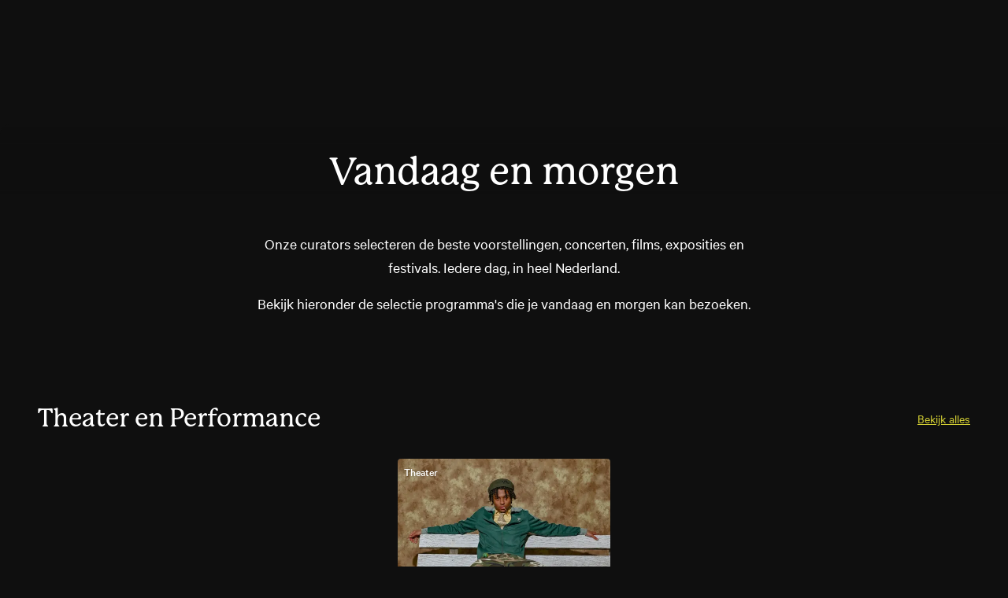

--- FILE ---
content_type: text/html;charset=utf-8
request_url: https://www.wearepublic.nl/vandaag-en-morgen?keyword=arno%20schuitemaker
body_size: 47620
content:
<!DOCTYPE html><html  lang="nl"><head><meta charset="utf-8">
<meta name="viewport" content="width=device-width, initial-scale=1">
<title>Vandaag en morgen - We Are Public</title>
<link nonce="hcETaieG82LERLprWxpZtg==" rel="preconnect" href="https://wapi.wearepublic.nl">
<link nonce="hcETaieG82LERLprWxpZtg==" rel="preconnect" href="https://cms.wearepublic.nl">
<link nonce="hcETaieG82LERLprWxpZtg==" rel="preconnect" href="https://p.typekit.net">
<style nonce="hcETaieG82LERLprWxpZtg==" type="text/css">:root { --color-primary:#49003F;--color-secondary:#D1CD33;--color-support-1:#D3D7DB;--color-support-2:#C94581;--color-support-3:#DACAB0;--color-support-4:#C85527;--color-gradient-purple-transparent:linear-gradient(360deg, #49003F 16.59%, rgba(73, 0, 63, 0) 100%);--color-gradient-yellow-transparent:linear-gradient(180deg, rgba(209, 205, 51, 0) 0%, #D1CD33 100%);--color-gradient-yellow-grey:linear-gradient(180deg, #D3D7DB 0%, #D1CD33 100%);--color-gradient-grey-black:linear-gradient(180deg, #0F0F0F 0%, #101010 8.07%, #131313 15.54%, #181919 22.5%, #202020 29.04%, #29292A 35.26%, #333435 41.25%, #404142 47.1%, #4E4F50 52.9%, #5D5E60 58.75%, #6E7072 67.22%, #808284 73.18%, #D3D7DB 100%);--color-gradient-black-transparent:linear-gradient(180deg, rgba(15, 15, 15, 0) 0%, rgba(15, 15, 15, 0.00639407) 9.28%, rgba(15, 15, 15, 0.0250193) 17.59%, rgba(15, 15, 15, 0.05504) 25.09%, rgba(15, 15, 15, 0.0956207) 31.89%, rgba(15, 15, 15, 0.145926) 38.15%, rgba(15, 15, 15, 0.20512) 43.98%, rgba(15, 15, 15, 0.272367) 49.54%, rgba(15, 15, 15, 0.346833) 54.94%, rgba(15, 15, 15, 0.42768) 60.34%, rgba(15, 15, 15, 0.514074) 65.85%, rgba(15, 15, 15, 0.605179) 71.63%, rgba(15, 15, 15, 0.70016) 77.79%, rgba(15, 15, 15, 0.798181) 84.49%, rgba(15, 15, 15, 0.898406) 91.84%, #0F0F0F 100%);--color-gradient-black:linear-gradient(180deg, #0F0F0F 0%, #101010 8.07%, #131313 15.54%, #181919 22.5%, #202020 29.04%, #29292A 35.26%, #333435 41.25%, #404142 47.1%, #4E4F50 52.9%, #5D5E60 58.75%, #6E7072 67.22%, #808284 73.18%, #D3D7DB 100%);;--color-lightest:#FFF;--color-darkest:#0F0F0F;--color-body-bg:var(--color-darkest);--color-text-dark:var(--color-darkest);--color-text-light:var(--color-lightest);--color-social-whatsapp:#25D366;--color-gray-100:#F2F2F2;--color-gray-300:#CDCDCD;--color-gray-500:#707070;--color-gray-800:#313131;--color-shade-black-10:rgba(15, 15, 15, 0.1);--color-shade-black-20:rgba(15, 15, 15, 0.2);--color-shade-black-30:rgba(15, 15, 15, 0.3);--color-shade-black-50:rgba(15, 15, 15, 0.5);--color-shade-white-10:rgba(255, 255, 255, 0.1);--color-shade-white-20:rgba(255, 255, 255, 0.2);--color-shade-white-30:rgba(255, 255, 255, 0.3);--color-shade-white-50:rgba(255, 255, 255, 0.5);--color-shade-white-70:rgba(255, 255, 255, 0.7);--color-highlight-success:#1EAC70;--color-highlight-error:#C83127;--transition-timing-slow:500ms;--transition-timing-medium:300ms;--transition-timing-fast:150ms;--transition-timingFunction-in:cubic-bezier(0.4, 0, 1, 1);--transition-timingFunction-out:cubic-bezier(0, 0, 0.2, 1);--transition-timingFunction-in-out:cubic-bezier(0.2, 0, 0, 1);--transition-fast:var(--transition-timing-fast) 0ms var(--transition-timingFunction-in);--transition-medium:var(--transition-timing-medium) 0ms var(--transition-timingFunction-in);--transition-slow:var(--transition-timing-slow) 0ms var(--transition-timingFunction-in);--transition-collapse:50ms 0ms ease;--transition-link:250ms 0ms ease-out;--transition-page:400ms 0ms cubic-bezier(0.2, 0, 0, 1);--spacing-2xs:.25rem;--spacing-xs:.5rem;--spacing-sm:.75rem;--spacing-md:1rem;--spacing-lg:1.5rem;--spacing-xl:2rem;--spacing-2xl:3rem;--spacing-3xl:4rem;--spacing-4xl:4.5rem;--spacing-5xl:8rem;--grid-side-gap-mobile:var(--spacing-md);--grid-side-gap-md:var(--spacing-xl);--grid-side-gap-lg:var(--spacing-2xl);--grid-gap-mobile:var(--spacing-xl);--grid-gap-md:var(--spacing-xl);--grid-maxWidth-page:100%;--grid-maxWidth-content-xl:84rem;--grid-maxWidth-content-lg:69.625rem;--grid-maxWidth-content-md:55.3125rem;--grid-maxWidth-content-sm:41rem;--grid-maxWidth-content-xs:35.25rem;--borderRadius-sm:0.25rem;--borderRadius-md:0.5rem;--borderRadius-lg:0.75rem;--borderRadius-xl:1.5rem;--borderRadius-full:1000rem;--boxShadow-light:0px 0px 8px rgba(0, 0, 0, 0.06);--boxShadow-base:0px 0px 6px rgba(0, 0, 0, 0.16);--boxShadow-heavy:0px 4px 16px rgba(0, 0, 0, 0.16);--boxShadow-outline:0px 0px 12px rgba(0, 0, 0, 0.24);--font-family-primary:Calibre web, -apple-system, BlinkMacSystemFont, Segoe UI, Roboto, Helvetica, Arial, sans-serif, Apple Color Emoji, Segoe UI Emoji, Segoe UI Symbol;--font-family-secondary:p22-mackinac-pro, Georgia, serif;--font-size-2xs:0.75rem;--font-size-xs:0.875rem;--font-size-sm:1rem;--font-size-md:1.125rem;--font-size-lg:1.25rem;--font-size-xl:1.5rem;--font-size-2xl:1.75rem;--font-size-3xl:2rem;--font-size-4xl:2.5rem;--font-size-5xl:3rem;--font-size-6xl:3.5rem;--font-weight-primary-regular:400;--font-weight-primary-medium:500;--font-weight-primary-bold:bold;--font-weight-secondary:500;--lineHeight-sm:1.1;--lineHeight-md:1.2;--lineHeight-lg:1.5; }</style>
<style nonce="hcETaieG82LERLprWxpZtg==">@font-face{font-family:Calibre web;font-style:normal;font-weight:400;src:url(/_fonts/CalibreWeb-Regular.woff) format("woff")}@font-face{font-family:Calibre web;font-style:italic;font-weight:400;src:url(/_fonts/CalibreWeb-RegularItalic.woff) format("woff")}@font-face{font-family:Calibre web;font-style:normal;font-weight:500;src:url(/_fonts/CalibreWeb-Medium.woff) format("woff")}@font-face{ascent-override:84%;descent-override:53%;font-family:Primary Fallback;line-gap-override:normal;size-adjust:88%;src:local(arial)}@font-face{ascent-override:106%;descent-override:24%;font-family:Primary Fallback;line-gap-override:normal;size-adjust:88%;src:local(arial)}@font-face{ascent-override:102%;descent-override:24%;font-family:Primary Fallback;line-gap-override:normal;size-adjust:88%;src:local(arial)}@font-face{ascent-override:83%;descent-override:25%;font-family:Secondary Fallback;line-gap-override:1%;size-adjust:109%;src:local(georgia)}*,:after,:before{box-sizing:border-box}/*! normalize.css v8.0.1 | MIT License | github.com/necolas/normalize.css */html{line-height:1.15;-webkit-text-size-adjust:100%}body{margin:0}main{display:block}h1{font-size:2em;margin:.67em 0}hr{box-sizing:content-box;height:0;overflow:visible}pre{background:#f2f2f2;font-family:Courier,monospace;font-size:1rem;padding:1rem}a{background-color:transparent}abbr[title]{border-bottom:none;text-decoration:underline;-webkit-text-decoration:underline dotted;text-decoration:underline dotted}b,strong{font-weight:bolder}code,kbd,samp{font-family:monospace;font-size:1em}small{font-size:80%}sub,sup{font-size:75%;line-height:0;position:relative;vertical-align:baseline}sub{bottom:-.25em}sup{top:-.5em}img{border-style:none}button,input,optgroup,select,textarea{font-family:inherit;font-size:100%;line-height:1.15;margin:0}button,input{overflow:visible}button,select{text-transform:none}[type=button],[type=reset],[type=submit],button{-webkit-appearance:button}[type=button]::-moz-focus-inner,[type=reset]::-moz-focus-inner,[type=submit]::-moz-focus-inner,button::-moz-focus-inner{border-style:none;padding:0}[type=button]:-moz-focusring,[type=reset]:-moz-focusring,[type=submit]:-moz-focusring,button:-moz-focusring{outline:1px dotted ButtonText}fieldset{padding:.35em .75em .625em}legend{box-sizing:border-box;color:inherit;display:table;max-width:100%;padding:0;white-space:normal}progress{vertical-align:baseline}textarea{overflow:auto}[type=checkbox],[type=radio]{box-sizing:border-box;padding:0}[type=number]::-webkit-inner-spin-button,[type=number]::-webkit-outer-spin-button{height:auto}[type=search]{-webkit-appearance:textfield;outline-offset:-2px}[type=search]::-webkit-search-decoration{-webkit-appearance:none}::-webkit-file-upload-button{-webkit-appearance:button;font:inherit}details{display:block}summary{display:list-item}[hidden],template{display:none}[role=button]{cursor:pointer}figure,figure img{margin:0}html{font-size:1em;-webkit-tap-highlight-color:rgba(0,0,0,0)}body{text-rendering:optimizeLegibility;-webkit-font-smoothing:antialiased;-moz-osx-font-smoothing:grayscale;background-color:var(--color-body-bg);color:var(--color-text-light);font-family:var(--font-family-primary);font-weight:var(--font-weight-primary-regular);transition:background-color var(--transition-fast)}h1,h2,h3,h4,h5,h6{margin:0}h1 p,h2 p,h3 p,h4 p,h5 p,h6 p{font-size:inherit;line-height:inherit;margin:0;padding:0}h1 b,h1 strong,h2 b,h2 strong,h3 b,h3 strong,h4 b,h4 strong,h5 b,h5 strong,h6 b,h6 strong{font-weight:inherit}h1:first-child,h2:first-child,h3:first-child,h4:first-child,h5:first-child,h6:first-child{margin-top:0}h1:last-child,h2:last-child,h3:last-child,h4:last-child,h5:last-child,h6:last-child{margin-bottom:0}h1{font-size:clamp(var(--font-size-2xl),calc(1px + 8vw),var(--font-size-5xl))}h1,h2{font-family:var(--font-family-secondary);font-weight:var(--font-weight-secondary);line-height:var(--lineHeight-md)}h2{font-size:clamp(var(--font-size-xl),calc(1px + 4.8vw),var(--font-size-3xl))}h3{font-family:var(--font-family-secondary);font-size:clamp(var(--font-size-sm),calc(1px + 3.6vw),var(--font-size-xl));font-weight:var(--font-weight-secondary);line-height:var(--lineHeight-md)}h4{font-family:var(--font-family-primary);font-size:clamp(var(--font-size-md),calc(1px + 2.4vw),var(--font-size-lg));font-weight:var(--font-weight-primary-regular);font-weight:var(--font-weight-primary-medium)}a{color:inherit;font-size:inherit;text-decoration:underline;transition:var(--transition-link)}[data-color-theme=light] a:hover,a:hover{text-decoration-color:var(--color-shade-black-30)}[data-color-theme=dark] a:hover{text-decoration-color:var(--color-shade-white-30)}p{font-family:var(--font-family-primary);font-size:clamp(var(--font-size-sm),calc(1px + 2vw),var(--font-size-lg));font-weight:var(--font-weight-primary-regular);line-height:var(--lineHeight-lg);margin:0 auto var(--spacing-md) 0}p strong{color:var(--color-black-100);font-weight:500}p:first-child{margin-top:0}p:last-child{margin-bottom:0}strong{color:var(--color-black-100);font-weight:500}blockquote{margin:0}figure figcaption{color:inherit;font-size:80%;margin-top:1em}pre{color:#000;margin:0;overflow:auto}#transition-backdrop{background:linear-gradient(180deg,#0f0f0f00,#0f0f0f 50%,#0f0f0f);background-position:50%;height:300vh;left:0;pointer-events:none;position:fixed;top:0;transition:transform var(--transition-page);width:100%;z-index:10}#transition-backdrop,#transition-backdrop[data-visible=false]{transform:translateY(50%)}#transition-backdrop[data-visible=true]{transform:translateY(-50%)}.layout-enter-active,.layout-leave-active,.page-enter-active,.page-leave-active{transition:opacity var(--transition-page)}.layout-enter-from,.layout-leave-to,.page-enter-from,.page-leave-to{opacity:0}.fade-enter-active,.fade-leave-active{transition:opacity var(--transition-timing-fast) var(--transition-timingFunction-out)}.fade-enter-from,.fade-leave-to{opacity:0}body{--grid-side-gap:var(--grid-side-gap-mobile)}@media screen and (min-width:769px){body{--grid-side-gap:var(--grid-side-gap-md)}}@media screen and (min-width:993px){body{--grid-side-gap:var(--grid-side-gap-lg)}}.layout{display:grid;grid-template-columns:repeat(1,minmax(0,1fr));min-height:100vh;padding-top:5.75rem}@media screen and (min-width:577px){.layout{padding-top:7rem}}@media screen and (min-width:993px){.layout{padding-top:9.875rem}}.layout>main{grid-row-start:1}.layout>footer{grid-row-start:2}.template__main{border-radius:var(--borderRadius-lg);overflow:hidden}.template__filters{margin-top:1.25rem}@media screen and (min-width:769px){.template__filters{margin-top:2rem}}.template[name=panel] .template__main{margin:0 auto;max-width:var(--grid-maxWidth-content-md);position:relative;z-index:3}.template[name=panel] .template__related__body{position:relative;z-index:2}.template[name=panel] .template__related{position:relative}.template[name=panel] .template__related section{background:transparent}.template[name=panel] .template__related-gradient{height:8rem;margin-top:-8rem;position:relative}.dn-modal .template[name=panel] .template__related:after,.dn-modal .template[name=panel] .template__related:before{height:calc(100% + 3.75rem)}.article{text-align:center;text-rendering:optimizeLegibility;-webkit-font-smoothing:antialiased;-moz-osx-font-smoothing:grayscale;font-family:var(--font-family-primary);font-size:clamp(var(--font-size-sm),calc(1px + 2vw),var(--font-size-lg));font-weight:var(--font-weight-primary-regular);line-height:var(--lineHeight-lg)}.article dl::-moz-selection,.article figure::-moz-selection,.article h1::-moz-selection,.article h2::-moz-selection,.article h3::-moz-selection,.article iframe::-moz-selection,.article img::-moz-selection,.article ol::-moz-selection,.article p.lead::-moz-selection,.article p::-moz-selection,.article table::-moz-selection,.article ul::-moz-selection{background:var(--color-primary);color:var(--color-lightest)}.article dl::selection,.article figure::selection,.article h1::selection,.article h2::selection,.article h3::selection,.article iframe::selection,.article img::selection,.article ol::selection,.article p.lead::selection,.article p::selection,.article table::selection,.article ul::selection{background:var(--color-primary);color:var(--color-lightest)}.article dl:first-child,.article figure:first-child,.article h1:first-child,.article h2:first-child,.article h3:first-child,.article iframe:first-child,.article img:first-child,.article ol:first-child,.article p.lead:first-child,.article p:first-child,.article table:first-child,.article ul:first-child{margin-top:0}.article dl:last-child,.article figure:last-child,.article h1:last-child,.article h2:last-child,.article h3:last-child,.article iframe:last-child,.article img:last-child,.article ol:last-child,.article p.lead:last-child,.article p:last-child,.article table:last-child,.article ul:last-child{margin-bottom:0}.article h1{font-family:var(--font-family-secondary);font-size:clamp(var(--font-size-2xl),calc(1px + 8vw),var(--font-size-5xl));font-weight:var(--font-weight-secondary);line-height:var(--lineHeight-md);margin-bottom:var(--spacing-lg);margin-top:var(--spacing-xl)}.article h4,.article h5,.article h6{margin-bottom:var(--spacing-xs);margin-top:var(--spacing-md)}.article h2{font-size:clamp(var(--font-size-xl),calc(1px + 4.8vw),var(--font-size-3xl));margin-bottom:var(--spacing-lg);margin-top:var(--spacing-4xl)}.article h2,.article h3{font-family:var(--font-family-secondary);font-weight:var(--font-weight-secondary);line-height:var(--lineHeight-md)}.article h3{font-size:clamp(var(--font-size-sm),calc(1px + 3.6vw),var(--font-size-xl));margin-bottom:var(--spacing-sm);margin-top:var(--spacing-lg)}.article h4{font-family:var(--font-family-primary);font-size:clamp(var(--font-size-md),calc(1px + 2.4vw),var(--font-size-lg));font-weight:var(--font-weight-primary-regular);font-weight:var(--font-weight-primary-medium)}.article p{margin-top:var(--spacing-md) 0}.article p.lead{margin:1.5em 0}.article p img{margin:0}.article ul{font-size:inherit;list-style-type:none;padding-left:0}.article ul>.list__item,.article ul>li{margin-bottom:.5em;padding-left:2rem;position:relative}.article ul>.list__item:before,.article ul>li:before{left:.875rem;position:absolute;top:0;transform:translate(-50%)}@media screen and (min-width:577px){.article ul>.list__item,.article ul>li{padding-left:2.5rem}.article ul>.list__item:before,.article ul>li:before{left:1rem}}.article ul>li:before{background-color:currentColor;border-radius:100%;content:"";display:block;height:.3em;top:.45em;width:.3em}.article ol{counter-reset:li-count;font-size:inherit;list-style-type:none;padding-left:0}.article ol>.list__item,.article ol>li{margin-bottom:.5em;padding-left:2rem;position:relative}.article ol>.list__item:before,.article ol>li:before{left:.875rem;position:absolute;top:0;transform:translate(-50%)}@media screen and (min-width:577px){.article ol>.list__item,.article ol>li{padding-left:2.5rem}.article ol>.list__item:before,.article ol>li:before{left:1rem}}.article ol>li{counter-increment:li-count}.article ol>li:before{content:counter(li-count) "."}.article ol,.article ul{margin-bottom:1.5em;margin-top:1.5em;text-align:left}.article li ol,.article li ul{margin-top:1em;padding-bottom:.25em}.article ol>li,.article ul>li{padding-left:1.75em}.article blockquote{font-family:var(--font-family-secondary);font-size:clamp(var(--font-size-sm),calc(1px + 3.6vw),var(--font-size-xl));font-weight:var(--font-weight-secondary);line-height:var(--lineHeight-md);margin:1.25em 0}.article blockquote p{font-size:inherit;font-weight:inherit}.article blockquote a{color:inherit}.article figure,.article iframe,.article img{margin:2em 0}.article img{height:auto;max-width:100%;vertical-align:middle}.article figure img{margin:0}.article iframe{display:block;max-width:100%}.article table{margin-bottom:2em;margin-top:2em;width:100%}ol,ul{font-size:inherit;list-style-type:none;padding-left:0}ol>.list__item,ol>li,ul>.list__item,ul>li{margin-bottom:.5em;padding-left:2rem;position:relative}ol>.list__item:before,ol>li:before,ul>.list__item:before,ul>li:before{left:.875rem;position:absolute;top:0;transform:translate(-50%)}@media screen and (min-width:577px){ol>.list__item,ol>li,ul>.list__item,ul>li{padding-left:2.5rem}ol>.list__item:before,ol>li:before,ul>.list__item:before,ul>li:before{left:1rem}}ul{font-size:inherit;list-style-type:none;padding-left:0}ul>.list__item,ul>li{margin-bottom:.5em;padding-left:2rem;position:relative}ul>.list__item:before,ul>li:before{left:.875rem;position:absolute;top:0;transform:translate(-50%)}@media screen and (min-width:577px){ul>.list__item,ul>li{padding-left:2.5rem}ul>.list__item:before,ul>li:before{left:1rem}}ul>li:before{background-color:currentColor;border-radius:100%;content:"";display:block;height:.3em;top:.45em;width:.3em}ol{counter-reset:li-count;font-size:inherit;list-style-type:none;padding-left:0}ol>.list__item,ol>li{margin-bottom:.5em;padding-left:2rem;position:relative}ol>.list__item:before,ol>li:before{left:.875rem;position:absolute;top:0;transform:translate(-50%)}@media screen and (min-width:577px){ol>.list__item,ol>li{padding-left:2.5rem}ol>.list__item:before,ol>li:before{left:1rem}}ol>li{counter-increment:li-count}ol>li:before{content:counter(li-count) "."}.list--clean{list-style-type:none;margin:0;padding:0}.list--clean li{margin-left:0;padding-left:0}.list--clean li:before{display:none;visibility:hidden}.list--inline{list-style-type:none;margin:0;padding:0}.list--inline:after,.list--inline:before{content:" ";display:table}.list--inline:after{clear:both}.list--inline li{display:block;float:left;margin:0 .25rem 0 0;padding:0}.list--inline li:before{display:none;visibility:hidden}.form .dn-textarea__field{border:1px solid var(--color-darkest)}.form .form-response-status{font-size:clamp(var(--font-size-xs),calc(1px + 1.6vw),var(--font-size-sm));line-height:var(--lineHeight-sm)}@media screen and (min-width:577px){.form .dn-textarea.base-textarea .dn-textarea__field{border:0;box-shadow:unset}}.form .dn-input{background:var(--color-shade-black-10);border:1px solid var(--color-shade-black-20)}.embed-responsive{display:block;height:0;overflow:hidden;padding:0;position:relative}.embed-responsive .embed-responsive-item,.embed-responsive embed,.embed-responsive iframe,.embed-responsive object,.embed-responsive video{border:0;bottom:0;height:100%;left:0;position:absolute;top:0;width:100%}.embed-responsive-16by9{padding-bottom:56.25%}.embed-responsive-4by3{padding-bottom:75%}.hidden{display:none!important}@media screen and (max-width:320px){.hidden-xxs{display:none!important}}@media screen and (min-width:321px) and (max-width:576px){.hidden-xs{display:none!important}}@media screen and (min-width:577px) and (max-width:768px){.hidden-sm{display:none!important}}@media screen and (min-width:769px) and (max-width:992px){.hidden-md{display:none!important}}@media screen and (min-width:993px) and (max-width:1260px){.hidden-lg{display:none!important}}@media screen and (min-width:1261px) and (max-width:1700px){.hidden-xl{display:none!important}}@media screen and (min-width:1701px){.hidden-xxl{display:none!important}}.sr-only{border:0!important;clip:rect(1px,1px,1px,1px)!important;clip-path:inset(50%)!important;height:1px!important;margin:-1px!important;overflow:hidden!important;padding:0!important;position:absolute!important;white-space:nowrap!important;width:1px!important}.img-responsive{display:block;height:auto;max-width:100%}</style>
<style nonce="hcETaieG82LERLprWxpZtg==">.base-image{position:relative}.base-image img{border-radius:var(--borderRadius-sm)}.base-image__wrapper{overflow:hidden;position:relative}.base-image__highres,.base-image__lowres{height:100%;left:0;position:absolute;top:0;transition:opacity .3s ease-in .1s;width:100%}.base-image__lowres{background-size:cover;filter:blur(10px);z-index:1}.base-image__highres{opacity:0;z-index:2}.base-image__caption{color:var(--color-shade-black-50);margin-top:var(--spacing-xs)}.base-image__caption,.base-image__caption p{font-size:clamp(var(--font-size-xs),calc(1px + 1.6vw),var(--font-size-sm));line-height:var(--lineHeight-sm)}.base-image__caption p{display:inline}[data-color-theme=dark] .base-image__caption{color:var(--color-shade-white-50)}@media screen and (min-width:769px){.base-image__caption{margin-top:var(--spacing-md)}}.base-image[data-loaded=true] .base-image__highres{opacity:1}.base-image[data-loaded=true] .base-image__highres+.base-image__lowres{opacity:0;transition-delay:.3s}.base-image--cover{height:100%}.base-image--cover .base-image__wrapper{height:100%;padding-bottom:0!important}.base-image--cover .base-image__highres{inset:auto;-o-object-fit:cover;object-fit:cover;-o-object-position:center center;object-position:center center;position:relative}.base-image--cover .base-image__lowres{background-position:50%}.inview--observing .base-image{-webkit-mask-image:linear-gradient(180deg,#000,#000,#0000,#0000);mask-image:linear-gradient(180deg,#000,#000,#0000,#0000);-webkit-mask-position:bottom;mask-position:bottom;-webkit-mask-size:100% 400%;mask-size:100% 400%;transform:translate3d(0,1rem,0);transition:all 1.5s cubic-bezier(0,0,.2,1)}.inview--observing .base-image img{-o-object-fit:cover;object-fit:cover;transition:all 1.5s cubic-bezier(0,0,.2,1)}.inview--observing .call-to-action__image .base-image,.inview--observing .event-card__image .base-image,.inview--observing .hero__curator .base-image,.inview--observing .testimonial__image .base-image,.inview--viewed .base-image[data-loaded=true]{-webkit-mask-position:top;mask-position:top;transform:translateZ(0)}</style>
<style nonce="hcETaieG82LERLprWxpZtg==">.hero{background:var(--color-darkest);color:var(--color-lightest);overflow:hidden;text-align:center}.hero__header{position:relative}.hero__header__body{align-items:center;background:var(--color-gradient-black-transparent);display:flex;flex-direction:column;justify-content:flex-end;padding-top:2rem;pointer-events:none}.hero__header__body__inner{pointer-events:auto}.hero__body__inner,.hero__header__body__inner{display:block;margin:0 auto;max-width:var(--grid-maxWidth-content-sm);max-width:calc(var(--grid-maxWidth-content-sm) + var(--grid-side-gap)*2);padding-left:var(--grid-side-gap);padding-right:var(--grid-side-gap)}.hero__body__inner{padding-bottom:2rem;padding-top:.5rem}.hero__title{font-family:var(--font-family-secondary);font-size:clamp(var(--font-size-2xl),calc(1px + 8vw),var(--font-size-5xl));font-weight:var(--font-weight-secondary);line-height:var(--lineHeight-md);margin-top:.125rem}.hero__pre-title{align-items:center;display:flex;flex-direction:column}.hero__pre-title .event-disciplines{font-size:clamp(var(--font-size-xs),calc(1px + 1.6vw),var(--font-size-sm));font-size:clamp(var(--font-size-md),calc(1px + 1.6vw),var(--font-size-lg));line-height:var(--lineHeight-sm)}.hero__pre-title .label{margin-bottom:.375rem;margin-top:.375rem}@media screen and (min-width:769px){.hero__pre-title .label{margin-bottom:.5rem;margin-top:.5rem}}.hero__description{padding-top:1.125rem}.hero__description .event-meta+p{margin-top:1.5rem}.hero__description p{color:var(--color-shade-white-50);font-size:clamp(var(--font-size-xs),calc(1px + 1.6vw),var(--font-size-sm));font-size:clamp(var(--font-size-sm),calc(1px + 1.6vw),var(--font-size-md));line-height:var(--lineHeight-sm)}@media screen and (min-width:769px){.hero__description{padding-top:1.5rem}.hero__description .event-meta+p{margin-top:2rem}}.hero[data-has-image=true] .hero__header__body{bottom:0;left:0;min-height:16rem;padding-top:4rem;position:absolute;right:0;z-index:2}.hero[data-has-image=true] .hero__image{border-radius:0;margin:0 auto;max-width:var(--grid-maxWidth-content-lg);overflow:hidden;position:relative;width:100%}.hero[data-has-image=true] .hero__image:after{content:"";display:block;padding-bottom:60%}.hero[data-has-image=true] .hero__image .base-image{inset:0;position:absolute}@media screen and (min-width:769px){.hero[data-has-image=true] .hero__image:after{content:"";display:block;padding-bottom:40%}.hero[data-has-image=true] .hero__image .base-image{border-radius:var(--borderRadius-lg) var(--borderRadius-lg) 0 0}}.hero[data-has-image=true] .hero__image__credits{background:#0f0f0f33;color:var(--color-shade-white-50);left:0;padding:.3125rem .5rem .1875rem;position:absolute;top:0;z-index:3}.hero[data-has-image=true] .hero__image__credits,.hero[data-has-image=true] .hero__image__credits p{font-size:.875rem}.hero[data-has-image=true] .hero__image__credits p{display:inline;padding:0}.hero--event .hero__header{z-index:0}.hero--event .hero__image:after{content:"";display:block;padding-bottom:62.5%}.hero--event .hero__body{background:var(--color-primary);position:relative;z-index:1}.hero--event .hero__header__body{background:linear-gradient(.35deg,var(--color-primary) .26%,rgba(73,0,63,0) 99.66%)}.hero--event[data-has-image=true] .hero__header__body{padding-top:4rem}.hero--event[data-has-image=true] .hero__image:after{content:"";display:block;padding-bottom:100%}@media screen and (min-width:769px){.hero--event .hero__header__body{background:linear-gradient(180deg,rgba(73,0,63,0) 0,var(--color-primary) 100%)}.hero--event[data-has-image=true] .hero__header__body{padding-top:6rem}.hero--event[data-has-image=true] .hero__image:after{content:"";display:block;padding-bottom:70%}}@media (prefers-reduced-motion:no-preference){.hero--event,.hero--event .hero__image{background:var(--color-primary)}.hero--event .hero__image{opacity:0;transition:all 1s 0 var(--transition-timingFunction-in-out)}.hero--event .hero__image .base-image{transform:translateZ(0) scale(1.05);transition-delay:0;transition-duration:3s}.hero--event .hero__image img{transition:none}.hero--event .hero__title{-webkit-mask-image:linear-gradient(180deg,#000,#000,#0000,#0000);mask-image:linear-gradient(180deg,#000,#000,#0000,#0000);-webkit-mask-position:bottom;mask-position:bottom;-webkit-mask-size:100% 400%;mask-size:100% 400%;opacity:0;transform:translateY(1rem);transition:all 3s var(--transition-timingFunction-in-out)}.hero--event .event-disciplines,.hero--event .label{opacity:0;transform:translateY(.5rem);transition:all 2s .5s var(--transition-timingFunction-in-out)}.hero--event .event-member-actions,.hero--event .hero__description p{opacity:0;transition:opacity .5s .2s var(--transition-timingFunction-in-out)}.hero--event .event-meta>*{opacity:0;transform:translateY(1rem);transition:all 2s 0s var(--transition-timingFunction-in-out)}.hero--event .event-meta>:first-child{transition-delay:.1s}.hero--event .event-meta>:nth-child(2){transition-delay:.2s}.hero--event .event-meta>:nth-child(3){transition-delay:.3s}.hero--event .event-meta>:nth-child(4){transition-delay:.4s}.hero--event .event-meta>:nth-child(5){transition-delay:.5s}.hero--event .event-meta>:nth-child(6){transition-delay:.6s}.hero--event .event-meta>:nth-child(7){transition-delay:.7s}.hero--event .event-meta>:nth-child(8){transition-delay:.8s}.hero--event .event-meta>:nth-child(9){transition-delay:.9s}.hero--event .event-meta>:nth-child(10){transition-delay:1s}.hero--event.inview--viewed .base-image,.hero--event.inview--viewed .event-disciplines,.hero--event.inview--viewed .event-member-actions,.hero--event.inview--viewed .event-meta>*,.hero--event.inview--viewed .hero__description p,.hero--event.inview--viewed .hero__image,.hero--event.inview--viewed .hero__title,.hero--event.inview--viewed .label{opacity:1;transform:translateZ(0) scale(1)}.hero--event.inview--viewed .hero__title{-webkit-mask-position:top;mask-position:top}}.hero__image[data-has-credits=true] .hero__event__card{margin-top:2.5rem}.hero__event{inset:0;position:absolute}.hero__event .hero__event__card{-webkit-backdrop-filter:blur(12px);backdrop-filter:blur(12px);background-color:#0f0f0f80;border-radius:.25rem;font-size:clamp(var(--font-size-xs),calc(1px + 1.6vw),var(--font-size-sm));line-height:var(--lineHeight-sm);margin-left:var(--spacing-xs);margin-top:var(--spacing-xs);padding:var(--spacing-xs);position:relative;text-align:start;width:7.5rem;z-index:10}.hero__event .hero__event__partner-logo{display:block;margin-bottom:1rem}.hero__event .hero__event__title{color:#fff}.hero__event .hero__event__artist,.hero__event .hero__event__date{color:#ffffff8f}.hero[data-has-image=true] .hero__image .hero__event__partner-logo .base-image{border-radius:0;max-width:4.625rem;position:relative}.hero__event__partner-logo .base-image[data-loaded=true] .base-image__highres{border-radius:0}@media screen and (min-width:769px){.hero__event .hero__event__card{-webkit-backdrop-filter:blur(12px);backdrop-filter:blur(12px);background-color:#0f0f0f80;width:12.5rem}.hero__event .hero__event__artist,.hero__event .hero__event__date,.hero__event .hero__event__title{display:block}}</style>
<style nonce="hcETaieG82LERLprWxpZtg==">.section{padding-bottom:var(--spacing-xl);padding-top:var(--spacing-xl);position:relative}@media screen and (min-width:769px){.section{padding-bottom:var(--spacing-2xl);padding-top:var(--spacing-2xl)}}.section__container:after,.section__container:before{content:" ";display:table}.section__container:after{clear:both}.section__body{margin:0 auto}.section__body:after,.section__body:before{content:" ";display:table}.section__body:after{clear:both}.section__header{display:flex;justify-content:center;margin:0 auto}.section__title{text-align:center}.section__header+.section__body{margin-top:var(--spacing-md)}@media screen and (min-width:769px){.section__header+.section__body{margin-top:var(--spacing-xl)}}.section__footer{margin-top:var(--spacing-xl)}@media screen and (min-width:769px){.section__footer{margin-top:var(--spacing-3xl)}}.section .no-results{font-family:var(--font-family-primary);font-size:clamp(var(--font-size-md),calc(1px + 2.4vw),var(--font-size-lg));font-weight:var(--font-weight-primary-regular);font-weight:var(--font-weight-primary-medium);text-align:center}.section[data-width=content-sm] .section__container{display:block;margin:0 auto;max-width:var(--grid-maxWidth-page);max-width:calc(var(--grid-maxWidth-page) + var(--grid-side-gap)*2);padding-left:var(--grid-side-gap);padding-right:var(--grid-side-gap)}.section[data-width=content-sm] .section__body,.section[data-width=content-sm] .section__header{max-width:var(--grid-maxWidth-content-sm)}.section[data-width=content-md] .section__container{display:block;margin:0 auto;max-width:var(--grid-maxWidth-page);max-width:calc(var(--grid-maxWidth-page) + var(--grid-side-gap)*2);padding-left:var(--grid-side-gap);padding-right:var(--grid-side-gap)}.section[data-width=content-md] .section__body,.section[data-width=content-md] .section__header{max-width:var(--grid-maxWidth-content-md)}.section[data-width=content-lg] .section__container{display:block;margin:0 auto;max-width:var(--grid-maxWidth-page);max-width:calc(var(--grid-maxWidth-page) + var(--grid-side-gap)*2);padding-left:var(--grid-side-gap);padding-right:var(--grid-side-gap)}.section[data-width=content-lg] .section__body,.section[data-width=content-lg] .section__header{max-width:var(--grid-maxWidth-content-lg)}.section[data-width=content-xl] .section__container{display:block;margin:0 auto;max-width:var(--grid-maxWidth-page);max-width:calc(var(--grid-maxWidth-page) + var(--grid-side-gap)*2);padding-left:var(--grid-side-gap);padding-right:var(--grid-side-gap)}.section[data-width=content-xl] .section__body,.section[data-width=content-xl] .section__header{max-width:var(--grid-maxWidth-content-xl)}.section[data-width=page] .section__container{display:block;margin:0 auto;max-width:var(--grid-maxWidth-page);max-width:calc(var(--grid-maxWidth-page) + var(--grid-side-gap)*2);padding-left:var(--grid-side-gap);padding-right:var(--grid-side-gap)}.section[data-width=bleed] .section__container{display:block;margin:0 auto;max-width:100%}.section[data-width=bleed] .section__container .section__header{display:block;display:flex;margin:0 auto;max-width:var(--grid-maxWidth-page);max-width:calc(var(--grid-maxWidth-page) + var(--grid-side-gap)*2);padding-left:var(--grid-side-gap);padding-right:var(--grid-side-gap)}.section[data-color-theme=transparent]{background:none}.section[data-color-theme=dark]{background:var(--color-body-bg);color:var(--color-text-light)}.section[data-color-theme=light]{background:var(--color-support-1);color:var(--color-text-dark)}.section[data-color-theme=light] .section__cta a{color:var(--color-text-dark)}.section[data-spacing=lg]{padding-bottom:var(--spacing-xl);padding-top:var(--spacing-xl)}@media screen and (min-width:769px){.section[data-spacing=lg]{padding-bottom:var(--spacing-3xl);padding-top:var(--spacing-3xl)}}.section--no-overflow{overflow:hidden}.section--text-image .article,.section--text-text .article,.section--text-video .article{text-align:left}.section--read-more .section__header{align-items:center;display:flex;gap:.5rem;justify-content:space-between}.section--read-more .section__cta{white-space:nowrap}.section--read-more .section__cta a{color:var(--color-secondary);font-size:clamp(var(--font-size-xs),calc(1px + 1.6vw),var(--font-size-sm));line-height:var(--lineHeight-sm)}.section--read-more .section__title{text-align:left}.section--filter-state{padding:0;padding-top:var(--spacing-xs)}@media screen and (min-width:769px){.section--filter-state{padding-top:var(--spacing-md)}}.section--featured-collection{padding:0;position:relative}.section--featured-collection .section__container{padding-left:1rem;padding-right:1.875rem;padding-top:3rem;position:relative}.section--featured-collection .section__container:after{background:var(--color-gradient-purple-transparent);bottom:0;content:"";display:block;height:29.125rem;left:0;position:absolute;right:0;z-index:2}.section--featured-collection .section__body,.section--featured-collection .section__header{max-width:var(--grid-maxWidth-content-sm);width:100%}.section--featured-collection .section__content{position:relative;width:100%}@media screen and (max-width:768px){.section--featured-collection .collection-card{margin:0 auto}}@media screen and (min-width:769px){.section--featured-collection .section__container{padding-top:4rem}.section--featured-collection .section__body__content{height:37.125rem}}</style>
<style nonce="hcETaieG82LERLprWxpZtg==">.dn-icon{display:inline-block;font-size:1em;line-height:1}.dn-icon svg{display:block;height:1em;width:auto}.dn-icon--autocolor g,.dn-icon--autocolor path,.dn-icon--autocolor polygon,.dn-icon--autocolor svg{fill:none;stroke:none}.dn-icon--autocolor [fill=none]{fill:none}.dn-icon--autocolor [stroke=none]{stroke:none}.dn-icon--has-fill g,.dn-icon--has-fill path,.dn-icon--has-fill polygon,.dn-icon--has-fill svg{fill:currentColor}.dn-icon--has-stroke g,.dn-icon--has-stroke path,.dn-icon--has-stroke polygon,.dn-icon--has-stroke svg{stroke:currentColor}.dn-icon--square svg{height:1em;width:1em}.dn-icon--centered{display:block;left:50%;position:absolute;top:50%;transform:translate(-50%,-50%)}</style>
<style nonce="hcETaieG82LERLprWxpZtg==">.filter-state{margin-top:var(--spacing-md);text-align:center}.filter-state__filter.button.dn-button{display:inline-flex;margin-bottom:var(--spacing-xs)}.filter-state__filter.button.dn-button .dn-icon{margin-left:.5rem;transform:translateY(1px)}.filter-state__filter.button.dn-button+.filter-state__filter{margin-left:var(--spacing-xs)}@media screen and (min-width:769px){.filter-state__filter.button.dn-button+.filter-state__filter{margin-left:var(--spacing-md)}}.filter-state__filter.button.dn-button:hover{background-color:var(--color-shade-white-10)}@media screen and (min-width:769px){.filter-state__filter.button.dn-button{margin-bottom:var(--spacing-md)}}</style>
<style nonce="hcETaieG82LERLprWxpZtg==">.rich-text{text-align:center}</style>
<style nonce="hcETaieG82LERLprWxpZtg==">.columns{display:grid;gap:var(--grid-gap-mobile)}@media screen and (min-width:769px){.columns{gap:2rem;grid-auto-flow:column}.columns[data-column-count="2"]{grid-template-columns:repeat(2,minmax(0,1fr))}.columns[data-column-count="3"]{grid-template-columns:repeat(3,minmax(0,1fr))}.columns[data-column-count="4"]{grid-template-columns:repeat(4,minmax(0,1fr))}}.columns__column{min-width:0}@media screen and (min-width:769px){.columns--reversed[data-column-count="2"] .columns__column:first-child{grid-column:2;grid-row:1}.columns--reversed[data-column-count="2"] .columns__column:nth-child(2){grid-column:1;grid-row:1}.columns--reversed[data-column-count="3"] .columns__column:first-child{grid-column:3;grid-row:1}.columns--reversed[data-column-count="3"] .columns__column:nth-child(2){grid-column:2;grid-row:1}.columns--reversed[data-column-count="3"] .columns__column:nth-child(3){grid-column:1;grid-row:1}}</style>
<style nonce="hcETaieG82LERLprWxpZtg==">.video-embed{position:relative}.video-embed__placeholder{cursor:pointer;position:relative}.video-embed__placeholder:before{background:url("data:image/svg+xml;charset=utf-8,%3Csvg xmlns='http://www.w3.org/2000/svg' width='32' height='32' fill='none' viewBox='0 0 32 32'%3E%3Cpath fill='%23fff' d='m0 0 32 16L0 32z'/%3E%3C/svg%3E") 50% no-repeat;content:"";height:2rem;left:50%;position:absolute;top:50%;transform:translate(-50%,-50%) scale(1);transform-origin:center center;transition:transform .3s ease-out;width:2rem;z-index:10}.video-embed__placeholder:focus-visible:before,.video-embed__placeholder:hover:before{transform:translate(-50%,-50%) scale(1.5)}.video-embed__placeholder:active:before{transform:translate(-50%,-50%) scale(10) opacity(.5)}.video-embed__placeholder img,.video-embed__placeholder picture{aspect-ratio:16/9;-o-object-fit:cover;object-fit:cover;width:100%}.video-embed__aspect-ratio{display:block;height:0;overflow:hidden;padding:0 0 56.25%;position:relative}.video-embed__aspect-ratio .video-embed__item,.video-embed__aspect-ratio embed,.video-embed__aspect-ratio iframe,.video-embed__aspect-ratio object,.video-embed__aspect-ratio video{border:0;bottom:0;height:100%;left:0;position:absolute;top:0;width:100%}.video-embed__loading-spinner{display:inline-block;height:5rem;left:50%;position:absolute;top:50%;transform:translate(-50%,-50%);width:5rem}.video-embed__loading-spinner:after{animation:rotatespinner 1.2s linear infinite;border:6px solid var(--color-darkest,#000);border-color:var(--color-darkest,#000) transparent var(--color-darkest,#000) transparent;border-radius:50%;content:"";display:block;height:80%;margin:.5rem;width:80%}.video-embed--full-width{left:0;position:absolute;width:100vw;z-index:5}@keyframes rotatespinner{0%{transform:rotate(0)}to{transform:rotate(1turn)}}</style>
<style nonce="hcETaieG82LERLprWxpZtg==">.video-embed figcaption{color:var(--color-shade-black-50);font-family:var(--font-family-primary);font-size:clamp(var(--font-size-sm),calc(1px + 2vw),var(--font-size-lg));font-size:var(--font-size-sm);font-weight:var(--font-weight-primary-regular);line-height:var(--lineHeight-lg);margin-top:var(--spacing-xs)}[data-color-theme=dark] .video-embed figcaption{color:var(--color-shade-white-50)}.video-embed>*{border-radius:var(--borderRadius-sm)}.video-embed .video-embed__loading-spinner{background-color:var(--color-darkest);height:100%;inset:0;transform:none;width:100%}[data-color-theme=dark] .video-embed .video-embed__loading-spinner{color:var(--color-shade-gray-500)}.video-embed .video-embed__loading-spinner:after{content:none}</style>
<style nonce="hcETaieG82LERLprWxpZtg==">.testimonial{align-items:center;display:flex;flex-direction:column}.testimonial__image{flex-shrink:0;vertical-align:bottom;width:2.75rem}@media screen and (min-width:769px){.testimonial__image{max-width:none;width:4rem}}.testimonial__image__inner{border-radius:50%;overflow:hidden;position:relative}.testimonial__image__inner:before{content:"";display:block;padding-bottom:100%}.testimonial__image__inner .base-image{inset:0;position:absolute}.testimonial__body blockquote{margin-bottom:var(--spacing-md)}.testimonial__body blockquote p{display:inline-block;font-family:var(--font-family-secondary);font-size:clamp(var(--font-size-md),calc(1px + 2vw),var(--font-size-xl));font-weight:var(--font-weight-secondary);line-height:var(--lineHeight-lg)}.testimonial__body blockquote p:before{content:open-quote}.testimonial__body blockquote p:after{content:close-quote}.testimonial__body figcaption{font-size:clamp(var(--font-size-xs),calc(1px + 1.6vw),var(--font-size-sm));line-height:var(--lineHeight-sm)}.testimonial__body figcaption span{color:var(--color-shade-black-50);display:inline-block;width:100%}[data-color-theme=dark] .testimonial__body figcaption span{color:var(--color-shade-white-50)}.testimonial__image+figcaption{margin-left:.5rem}@media screen and (min-width:769px){.testimonial__image+figcaption{margin-left:.75rem}}.testimonial__meta{align-items:center;display:flex;flex-direction:row}</style>
<style nonce="hcETaieG82LERLprWxpZtg==">.base-input{--label-scale:.8;--label-indent-y:-1.25rem;--label-indent-x:-.6875rem;--input-indent-y:.5rem;--input-indent-x:var(--label-indent-x);background-color:var(--color-lightest,#fff);background:var(--color-shade-black-10);border:1px solid var(--color-shade-black-20);border-radius:var(--borderRadius-sm,.125rem);border-radius:2rem;display:flex;font-size:var(--font-size-md,1rem);font-size:clamp(var(--font-size-xs),calc(1px + 1.6vw),var(--font-size-sm));font-size:clamp(var(--font-size-sm),calc(1px + 1.6vw),var(--font-size-md));line-height:var(--lineHeight-sm);overflow:hidden;transition:all var(--transition-fast,.15s 0s ease-in)}.base-input:focus-within{border-color:var(--color-gray-800,#454545)}.base-input[data-disabled=true]{background-color:var(--color-gray-100,#e8e8e8)}.base-input:hover{border-color:var(--color-shade-black-50)}.base-input .base-input__field{align-items:center;box-shadow:unset}.base-input .base-input__field-body{padding:.875rem .75rem .5rem}.base-input .base-input__clear{padding:.875rem}.base-input .base-input__clear .dn-icon{color:var(--color-shade-black-20);display:block;font-size:1rem}.base-input .base-input__after,.base-input .base-input__pre{background:none;padding:0;width:auto}.base-input .base-input__after .dn-icon,.base-input .base-input__pre .dn-icon{font-size:1.5rem}.base-input .base-input__pre{padding-left:.875rem}.base-input .base-input__after{padding-right:.875rem}.base-input input::-webkit-autofill{background:none;box-shadow:none!important}@media screen and (min-width:769px){.base-input .base-input__field-body{padding:.875rem 1rem .625rem}}.base-input[data-focus=true]{background:var(--color-lightest);border-color:var(--color-shade-black-50)}.base-input[data-validation=valid]{border-color:var(--color-highlight-success)}.base-input[data-validation=invalid]{border-color:var(--color-highlight-error)}.base-input__field{box-shadow:var(--boxShadow-inset,inset 1px 1px 4px rgba(0,0,0,.12));display:flex;position:relative;width:100%}.base-input__field-body{padding:var(--spacing-sm,.625rem) var(--spacing-sm,.625rem);width:100%}.base-input__field-body input,.base-input__field-body textarea{background:none;border:none;font-size:inherit;height:auto;margin:0;outline:none;padding:0;resize:none;transition:all var(--transition-fast,.15s 0s ease-in);width:100%}.base-input__field-body input::-moz-placeholder,.base-input__field-body textarea::-moz-placeholder{color:var(--color-gray-500,#a5a5a5)}.base-input__field-body input::placeholder,.base-input__field-body textarea::placeholder{color:var(--color-gray-500,#a5a5a5)}.base-input__field-body input{line-height:1}.base-input__field-aside{align-items:center;display:flex;padding-right:var(--spacing-md,1rem)}.base-input__label{color:var(--color-gray-500,#a5a5a5);font-size:var(--font-size-md,1rem);height:1em;left:var(--spacing-lg,1.3125rem);line-height:1;max-width:100%;pointer-events:none;position:absolute;top:var(--spacing-md,1rem);top:50%;transform:translateY(-50%);transform-origin:0 50%;transition:all var(--transition--timing-fast,.15s) linear}.base-input__clear{background:transparent;border:none;cursor:pointer;display:block;line-height:1;margin:0;padding:0}.base-input__after,.base-input__pre{align-items:center;background:var(--color-gray-100,#e8e8e8);display:flex;flex:0 0 auto;justify-content:center}.base-input__after,.base-input__pre{width:3.5rem}.base-input--has-floating-label .base-input__field-body{padding:var(--spacing-md,1rem) var(--spacing-lg,1.3125rem)}.base-input--has-floating-label[data-floating=true] input{font-size:inherit;transform:translate(var(--input-indent-x,-.5rem),var(--input-indent-y,.5rem))}.base-input--has-floating-label[data-floating=true] input+.base-input__label,.base-input--has-floating-label[data-floating=true] input+.dn-textarea__label{transform:translate(var(--label-indent-x,-.5rem),var(--label-indent-y,-1.25rem)) scale(var(--label-scale,.8))}.base-input--has-floating-label .base-input input:-webkit-autofill{font-size:inherit;transform:translate(var(--input-indent-x,-.5rem),var(--input-indent-y,.5rem))}.base-input--has-floating-label .base-input input:-webkit-autofill+.base-input__label,.base-input--has-floating-label .base-input input:-webkit-autofill+.dn-textarea__label{transform:translate(var(--label-indent-x,-.5rem),var(--label-indent-y,-1.25rem)) scale(var(--label-scale,.8))}.base-input-fade-enter-active,.base-input-fade-leave-active{transition:all var(--transition-fast,.15s 0s ease-in)}.base-input-fade-enter-from,.base-input-fade-leave-to{opacity:0}</style>
<style nonce="hcETaieG82LERLprWxpZtg==">.dn-form-field{margin-top:var(--spacing-lg,1.3125rem);position:relative}.dn-form-field:first-child{margin-top:0}.dn-form-field__description,.dn-form-field__errors,.dn-form-field__info,.dn-form-field__label,.dn-form-field__wrapper{margin-top:var(--spacing-sm,.625rem)}.dn-form-field__description:first-child,.dn-form-field__errors:first-child,.dn-form-field__info:first-child,.dn-form-field__label:first-child,.dn-form-field__wrapper:first-child{margin-top:0}.dn-form-field__label{color:var(--color-gray-800,#454545);font-size:var(--font-size-lg,1.25rem);font-weight:var(--font-weight-primary-semibold,600);line-height:var(--lineHeight-md,1.3)}.dn-form-field__label label{font-size:inherit;line-height:inherit}.dn-form-field__description,.dn-form-field__info{line-height:var(--lineHeight-lg,1.6)}.dn-form-field__description>*,.dn-form-field__info>*{color:inherit;font-size:inherit;line-height:inherit}.dn-form-field__description{color:var(--color-gray-800,#454545);font-size:var(--font-size-lg,1.25rem);margin-top:var(--spacing-sm,.625rem)}.dn-form-field__errors,.dn-form-field__info{font-size:var(--font-size-sm,.875rem);margin-top:var(--spacing-sm,.625rem)}.dn-form-field__info{color:var(--color-gray-500,#a5a5a5)}.dn-form-field__errors{color:var(--color-highlight-error,#e64b4b)}.dn-form-field__errors ul{list-style:none;margin:0;padding:0}.dn-form-field--no-margin{margin:0}.dn-form-field--required .dn-form-field__label label:after{color:var(--color-highlight-error,#e64b4b);content:" *";display:inline;vertical-align:top}.dn-form-field--compact{margin-bottom:var(--spacing-md,1rem)}.dn-form-field--compact .dn-form-field__errors,.dn-form-field--compact .dn-form-field__info{margin-top:var(--spacing-sm,.625rem)}.dn-form-field--compact .dn-form-field__errors:last-child,.dn-form-field--compact .dn-form-field__info:last-child{margin-bottom:var(--spacing-lg,1.3125rem)}</style>
<style nonce="hcETaieG82LERLprWxpZtg==">.dn-form-field{display:flex;flex-direction:column}.dn-form-field .dn-form-field__label{color:var(--color-darkest);font-size:clamp(var(--font-size-xs),calc(1px + 1.6vw),var(--font-size-sm));font-weight:var(--font-weight-primary-regular);line-height:var(--lineHeight-sm);order:1}.dn-form-field .dn-form-field__description{order:2}.dn-form-field .dn-form-field__wrapper{order:3}.dn-form-field .dn-form-field__info{color:var(--color-shade-black-50);margin-top:1rem;order:5}.dn-form-field .dn-form-field__errors,.dn-form-field .dn-form-field__info{font-size:clamp(var(--font-size-xs),calc(1px + 1.6vw),var(--font-size-sm));line-height:var(--lineHeight-sm)}.dn-form-field .dn-form-field__errors{order:4}.dn-form-field .dn-form-field__errors ul>.list__item,.dn-form-field .dn-form-field__errors ul>li{padding-left:0}.dn-form-field .dn-form-field__errors ul>li:before{display:none}.dn-form-field .dn-form-field__errors li:last-child{margin-bottom:0}.dn-form-field+.dn-form-field,.dn-form-field+.form-field-columns{margin-top:var(--spacing-lg)}.dn-form-field--confirm .dn-form-field__label{margin-bottom:.75rem}.dn-form-field--profile .dn-form-field__label{font-family:var(--font-family-primary);font-size:clamp(var(--font-size-md),calc(1px + 2.4vw),var(--font-size-lg));font-weight:var(--font-weight-primary-regular);font-weight:var(--font-weight-primary-medium);margin-bottom:.75em}.dn-form-field--profile .dn-form-field__description{color:var(--color-shade-black-50);font-size:clamp(var(--font-size-xs),calc(1px + 1.6vw),var(--font-size-sm));line-height:var(--lineHeight-sm);margin-top:.25em;text-align:left}</style>
<style nonce="hcETaieG82LERLprWxpZtg==">.dn-checkbox{display:block;font-size:var(--font-size-lg,1.25rem)}.dn-checkbox .dn-checkbox__custom,.dn-checkbox .dn-radio__custom{-webkit-backdrop-filter:blur(16px);backdrop-filter:blur(16px);background:var(--color-shade-black-10);border:1px solid var(--color-shade-black-20);border-radius:2px;box-shadow:none;height:1rem;width:1rem}.dn-checkbox .dn-checkbox__label,.dn-checkbox .dn-radio__label{color:var(--color-darkest);font-size:clamp(var(--font-size-xs),calc(1px + 1.6vw),var(--font-size-sm));font-size:clamp(var(--font-size-sm),calc(1px + 1.6vw),var(--font-size-md));font-size:1rem;line-height:var(--lineHeight-sm);margin-left:.5em;transform:translateY(.25em)}.dn-checkbox .dn-checkbox__label p,.dn-checkbox .dn-radio__label p{color:inherit;font-family:inherit;font-size:inherit;font-weight:inherit;line-height:inherit;margin:0;padding:0}.dn-checkbox.dn-checkbox input[type=checkbox]:checked+.dn-checkbox__custom,.dn-checkbox.dn-radio input[type=radio]:checked+.dn-radio__custom{background:linear-gradient(0deg,var(--color-secondary),var(--color-secondary)),#fff3;border-color:var(--color-shade-black-20)}.dn-checkbox.dn-checkbox input[type=checkbox]:focus+.dn-checkbox__custom,.dn-checkbox.dn-radio input[type=radio]:focus+.dn-radio__custom{border-color:var(--color-darkest)}.dn-checkbox input[type=checkbox]{position:absolute;clip:rect(1px,1px,1px,1px);border:0;height:1px;overflow:hidden;padding:0;width:1px}.dn-checkbox+.dn-checkbox{margin-top:var(--spacing-2xs,.3125rem)}.dn-checkbox>label{align-items:center;cursor:pointer;display:inline-flex;margin:0}.dn-checkbox__label{display:inline;margin-left:var(--spacing-md,1rem);vertical-align:middle}.dn-checkbox__custom{background:var(--color-lightest,#fff);border-color:var(--color-gray-300,#cdcdcd);border-radius:var(--borderRadius-sm,.125rem);border-style:solid;border-width:1px;box-shadow:var(--boxShadow-inset,inset 1px 1px 4px rgba(0,0,0,.12));flex:0 0 auto;height:1.6em;position:relative;transition:color var(--transition-fast,.15s 0s ease-in),border-color var(--transition-fast,.15s 0s ease-in),box-shadow var(--transition-fast,.15s 0s ease-in);vertical-align:middle;width:1.6em}.dn-checkbox__custom:after{background:url("data:image/svg+xml;charset=utf-8,%3Csvg xmlns='http://www.w3.org/2000/svg' width='16' height='16' fill='none' viewBox='0 0 16 16'%3E%3Cpath fill='%230f0f0f' fill-rule='evenodd' d='M3.458 7.336 2.397 8.397l3.2 3.2 1.06 1.06 1.06-1.06 6.715-6.716-1.06-1.06-6.715 6.715z' clip-rule='evenodd'/%3E%3C/svg%3E");color:var(--color-primary,#000);content:"";display:block;height:1rem;left:-1px;line-height:1;opacity:0;position:absolute;top:-1px;transform:none;transition:opacity .2s 0s var(--transition-timingFunction-in-out);width:1rem}.dn-checkbox input[type=checkbox]:focus+.dn-checkbox__custom{border-color:var(--color-primary,#000)}.dn-checkbox input[type=checkbox]:checked+.dn-checkbox__custom{border-color:var(--color-gray-800,#454545)}.dn-checkbox input[type=checkbox]:checked+.dn-checkbox__custom:after{opacity:1}.dn-checkbox--disabled>label{cursor:not-allowed}.dn-checkbox--disabled .dn-checkbox__custom{background-color:var(--color-gray-100,#e8e8e8);opacity:.3}.dn-checkbox--inline{display:inline-block;vertical-align:middle}.dn-checkbox--inline+.dn-checkbox--inline{margin-left:var(--spacing-lg,1.3125rem);margin-top:0}.dn-checkbox--text{font-family:var(--font-family-primary);font-size:clamp(var(--font-size-sm),calc(1px + 2vw),var(--font-size-lg));font-weight:var(--font-weight-primary-regular);line-height:var(--lineHeight-lg)}</style>
<style nonce="hcETaieG82LERLprWxpZtg==">.dn-button{align-items:center;background-color:var(--color-primary,#000);border-color:var(--color-primary,#000);border-radius:var(--borderRadius-sm,1px);border-style:solid;border-width:2px;box-shadow:none;color:var(--color-lightest,#fff);cursor:pointer;display:inline-flex;font-weight:var(--font-weight-primary-bold,600);padding:var(--spacing-sm,.625rem);text-align:center;text-decoration:none;transition:color var(--transition-fast,.15s ease-in),background-color var(--transition-fast,.15s ease-in),border-color var(--transition-fast,.15s ease-in),box-shadow var(--transition-fast,.15s ease-in);width:100%}.dn-button:focus{box-shadow:var(--boxShadow-outline,0 0 0 3px rgba(66,153,225,.5));outline:none}.dn-button:hover{background-color:var(--color-primary-light,#333);border-color:var(--color-primary-light,#333)}.dn-button:active{background-color:var(--color-primary-dark,#000)}.dn-button:active:focus,.dn-button:hover:focus{box-shadow:none}.dn-button[disabled],.dn-button[disabled]:active,.dn-button[disabled]:focus,.dn-button[disabled]:hover{background-color:var(--color-gray-100,#e8e8e8);border-color:var(--color-gray-100,#e8e8e8);color:var(--color-gray-800,#454545);cursor:not-allowed}@media screen and (min-width:321px){.dn-button{width:auto}}.dn-button .dn-icon{margin-left:var(--spacing-xs,.3125rem)}.dn-button+.dn-button{margin-top:var(--spacing-xs,.3125rem)}@media screen and (min-width:577px){.dn-button+.dn-button{margin-left:var(--spacing-xs,.3125rem);margin-top:0}}.dn-button--clean{border:0;padding:0}.dn-button--clean,.dn-button--clean:active,.dn-button--clean:hover{background:transparent;color:inherit}.dn-button--label{background-color:transparent;border-width:0;box-shadow:none;color:var(--color-gray-500,#707070);padding:0}.dn-button--label:hover{background-color:transparent;color:var(--color-gray-700,#5a5a5a)}.dn-button--label:active{background-color:transparent;box-shadow:none;color:var(--color-darkest,#000)}.dn-button--label[disabled],.dn-button--label[disabled]:active,.dn-button--label[disabled]:focus,.dn-button--label[disabled]:hover{background:transparent;color:var(--color-gray-400,#bababa)}.dn-button--outline{background-color:var(--color-lightest,#fff);border-color:var(--color-gray-800,#454545);box-shadow:var(--boxShadow-light,0 1px 2px 0 rgba(0,0,0,.05));color:var(--color-darkest,#000)}.dn-button--outline:hover{background-color:var(--color-lightest,#fff);border-color:var(--color-gray-300,#cdcdcd)}.dn-button--outline:active{background-color:var(--color-gray-100,#e8e8e8)}.dn-button--outline[disabled],.dn-button--outline[disabled]:active,.dn-button--outline[disabled]:focus,.dn-button--outline[disabled]:hover{border-color:var(--color-gray-400,#bababa)}.dn-button--wide{display:block;width:100%}.dn-button--wide+.dn-button{margin-left:0;margin-top:var(--spacing-xs,.3125rem)}.dn-button--inline{display:inline-block;width:auto}</style>
<style nonce="hcETaieG82LERLprWxpZtg==">.dn-button.button{align-items:center;background-color:var(--color-lightest);border:none;border-radius:2rem;color:var(--color-darkest);display:flex;flex-direction:row;font-family:var(--font-family-primary);font-size:clamp(var(--font-size-sm),calc(1px + 2vw),var(--font-size-lg));font-weight:var(--font-weight-primary-regular);font-weight:var(--font-weight-primary-medium);height:2.5rem;justify-content:center;line-height:var(--lineHeight-lg);padding:0 .875rem;text-align:center;width:auto}.dn-button.button span[data-icon=arrow-right]{transition:transform var(--transition-timing-fast) var(--transition-timingFunction-in)}.dn-button.button:hover{background-color:var(--color-support-1)}.dn-button.button:hover span[data-icon=arrow-right]{transform:translate3d(.1em,0,0)}.dn-button.button:focus-visible{box-shadow:inset 0 0 0 2px var(--color-darkest);outline:none}.dn-button.button:disabled{opacity:.5}.dn-button.button:disabled,.dn-button.button:disabled:hover{background-color:var(--color-lightest)}.dn-button.button .dn-icon{margin:0}.dn-button.button+.dn-button{margin-top:0}@media screen and (min-width:769px){.dn-button.button{height:2.625rem;padding:0 1rem}}.button__after .dn-icon,.button__pre .dn-icon{display:block;font-size:1.5rem;margin:0}.button__pre{margin-right:.25em}.button__after{margin-left:.25em}.dn-button.button--has-pre{padding-left:.5rem}@media screen and (min-width:769px){.dn-button.button--has-pre{padding-left:.5625rem}}.dn-button.button--has-after{padding-right:.5rem}@media screen and (min-width:769px){.dn-button.button--has-after{padding-right:.5625rem}}.dn-button.button--icon-only{padding-left:.5rem;padding-right:.5rem}.dn-button.button--icon-only .button__after,.dn-button.button--icon-only .button__pre{margin:0}@media screen and (min-width:769px){.dn-button.button--icon-only{padding-left:.5625rem;padding-right:.5625rem}}.dn-button.button--secondary{background-color:var(--color-secondary)}.dn-button.button--secondary:hover{background-color:var(--color-support-1)}.dn-button.button--secondary:disabled,.dn-button.button--secondary:disabled:hover{background-color:var(--color-secondary)}.dn-button.button--secondary:focus-visible{box-shadow:inset 0 0 0 2px var(--color-lightest)}.dn-button.button--tertiary{background-color:var(--color-shade-white-10);color:var(--color-lightest)}.dn-button.button--tertiary:hover{background-color:var(--color-shade-white-50)}.dn-button.button--tertiary:disabled,.dn-button.button--tertiary:disabled:hover{background-color:var(--color-white-10);color:var(--color-lightest)}.dn-button.button--whatsapp{background-color:var(--color-lightest);border:2px solid var(--color-social-whatsapp);color:var(--color-darkest)}.dn-button.button--whatsapp:hover{background-color:var(--color-social-whatsapp);border-color:var(--color-social-whatsapp);color:var(--color-lightest)}.dn-button.button--whatsapp:disabled,.dn-button.button--whatsapp:disabled:hover{background-color:var(--color-white-10);color:var(--color-lightest)}.dn-button.button--transparent{background-color:transparent;color:var(--color-lightest)}.dn-button.button--transparent:hover{background-color:var(--color-shade-white-10)}.dn-button.button--transparent:disabled,.dn-button.button--transparent:disabled:hover{background-color:transparent;color:var(--color-lightest)}.dn-button.button--transparent:focus-visible{box-shadow:inset 0 0 0 2px var(--color-shade-white-50)}.dn-button.button--link{border:none;border-radius:0;box-shadow:none;color:inherit;display:inline;font-size:inherit;font-weight:inherit;height:auto;line-height:inherit;padding:0;text-decoration:underline;width:auto}.dn-button.button--link:hover{background:transparent;color:var(--color-darkest)}.dn-button.button--centered{align-self:center;display:inline-flex}.dn-button.button--stretch{width:100%}</style>
<style nonce="hcETaieG82LERLprWxpZtg==">.panel{background:var(--color-lightest);border-radius:var(--borderRadius-md);color:var(--color-darkest);padding:var(--spacing-lg) var(--spacing-md)}@media screen and (min-width:769px){.panel{padding:var(--spacing-lg) var(--spacing-xl)}}.panel__title{color:var(--color-darkest);font-family:var(--font-family-secondary);font-size:clamp(var(--font-size-sm),calc(1px + 3.6vw),var(--font-size-xl));font-weight:var(--font-weight-secondary);line-height:var(--lineHeight-md);line-height:var(--lineHeight-lg);margin-bottom:var(--spacing-md);text-align:center}@media screen and (min-width:769px){.panel__title{font-size:var(--font-size-lg)}}.panel__content{text-align:center}.panel__content .panel__notice{padding:0 0 var(--spacing-xs) 0}.panel__content ol,.panel__content p,.panel__content ul{color:var(--color-black-100);line-height:1.5}.panel__content ol,.panel__content ul{margin-left:-.25rem;text-align:left}.panel__content ol>li,.panel__content ul>li{padding-left:2rem}.panel__content ol li:before{font-family:var(--font-family-secondary);font-size:clamp(var(--font-size-sm),calc(1px + 3.6vw),var(--font-size-xl));font-size:1rem;font-weight:var(--font-weight-secondary);line-height:var(--lineHeight-md);top:2px}@media screen and (min-width:577px){.panel__content ol,.panel__content ul{margin-left:-.75rem}.panel__content ol>li,.panel__content ul>li{padding-left:2.25rem}}.panel__after{display:flex;flex-direction:row;justify-content:space-between;margin-top:1rem}@media screen and (min-width:769px){.panel__after{justify-content:end}}.panel--profile .panel__title{font-family:var(--font-family-primary);font-size:clamp(var(--font-size-md),calc(1px + 2.4vw),var(--font-size-lg));font-weight:var(--font-weight-primary-regular);font-weight:var(--font-weight-primary-medium);text-align:left}.panel--no-padding{padding:0}.panel--sheeeet{background:var(--color-gradient-yellow-grey);border-radius:var(--borderRadius-md)}</style>
<style nonce="hcETaieG82LERLprWxpZtg==">.form .button.dn-button:not(.button--link){font-size:clamp(var(--font-size-xs),calc(1px + 1.6vw),var(--font-size-sm));font-size:clamp(var(--font-size-sm),calc(1px + 1.6vw),var(--font-size-md));line-height:var(--lineHeight-sm)}.form .dn-input{background:var(--color-shade-black-10);border:1px solid var(--color-shade-black-20)}.form .dn-input[data-validation=invalid]{border-color:var(--color-highlight-error)}@media screen and (min-width:577px){.form .dn-textarea.base-textarea .dn-textarea__field{border:0;box-shadow:unset}}.form__before{font-size:clamp(var(--font-size-xs),calc(1px + 1.6vw),var(--font-size-sm));line-height:var(--lineHeight-sm);line-height:var(--lineHeight-lg);margin-bottom:var(--spacing-lg);text-align:center}.form__form{padding-bottom:var(--spacing-md)}.form__title{font-family:var(--font-family-secondary);font-size:clamp(var(--font-size-xl),calc(1px + 4.8vw),var(--font-size-3xl));font-weight:var(--font-weight-secondary);line-height:var(--lineHeight-md);margin-bottom:var(--spacing-md);text-align:center}@media screen and (min-width:769px){.form__title{margin-bottom:var(--spacing-lg)}}.dn-form-field+.dn-form-field{margin:0 0 var(--spacing-md) 0;margin-top:0}.dn-form-field{margin-bottom:var(--spacing-md)}.form__error{margin-bottom:var(--spacing-xs)}.dn-form-field__errors,.form__error{color:var(--color-highlight-error);margin-top:var(--spacing-2xs);text-align:left}.dn-form-field__label{font-size:var(--font-size-sm);text-align:left}.dn-input__field,.dn-input__field input{font-family:var(--font-family-primary);font-size:clamp(var(--font-size-sm),calc(1px + 2vw),var(--font-size-lg));font-weight:var(--font-weight-primary-regular);line-height:var(--lineHeight-lg);line-height:var(--lineHeight-sm)}.dn-input__field .dn-input__field-aside{max-height:calc(var(--font-size-sm)*var(--lineHeight-sm));padding-right:0}@media screen and (min-width:769px){.dn-input__field .dn-input__field-aside{max-height:calc(var(--font-size-md)*var(--lineHeight-sm))}}.form__actions{display:flex;flex-direction:row;justify-content:space-between;margin-top:1rem}@media screen and (min-width:769px){.form__actions{justify-content:end}}.form__after{color:var(--color-shade-black-50);font-size:clamp(var(--font-size-xs),calc(1px + 1.6vw),var(--font-size-sm));line-height:var(--lineHeight-sm);line-height:var(--lineHeight-lg);text-align:center}.dn-button.form__button--max-width{flex-grow:1;margin-top:var(--spacing-xs);width:100%}</style>
<style nonce="hcETaieG82LERLprWxpZtg==">.account-details .dn-checkbox{text-align:left}.account-details .account-details__login-link{background:none;border-color:transparent;color:inherit;display:inline;font-weight:var(--font-weight-primary-medium);height:unset;padding:unset;text-decoration:none}.account-details .account-details__login-link:active,.account-details .account-details__login-link:focus,.account-details .account-details__login-link:hover,.account-details .account-details__login-link:visited{background:none;border-color:transparent;color:initial;text-decoration:none}</style>
<style nonce="hcETaieG82LERLprWxpZtg==">.form-field-columns{display:grid;gap:var(--spacing-lg);grid-auto-flow:row}.form-field-columns .dn-form-field,.form-field-columns .dn-form-field+.dn-form-field{margin:0}@media screen and (max-width:768px){.form-field-columns[data-columns-mobile]{gap:1rem;grid-auto-flow:column}.form-field-columns[data-columns-mobile="2"]{grid-template-columns:repeat(2,minmax(0,1fr))}}@media screen and (min-width:769px){.form-field-columns[data-columns-desktop]{gap:1rem;grid-auto-flow:column}.form-field-columns[data-columns-desktop="2"]{grid-auto-flow:column;grid-template-columns:repeat(2,minmax(0,1fr))}}.dn-form-field+.form-field-columns,.form-field-columns+.form-field-columns{margin-top:var(--spacing-lg)}</style>
<style nonce="hcETaieG82LERLprWxpZtg==">.payment-info__membership{background:var(--color-gradient-yellow-grey);border-radius:var(--borderRadius-md);margin-top:var(--spacing-md);padding:var(--spacing-md);text-align:left}.payment-info__membership div{align-items:flex-start;align-self:stretch;display:flex;flex-direction:row;flex-grow:1}.payment-info__membership div:not(:last-child){margin-bottom:var(--spacing-xs)}.payment-info__membership span{line-height:var(--lineHeight-lg);vertical-align:text-top;width:50%;word-break:break-word}.payment-info__membership span:first-child{flex-grow:0;order:0}@media screen and (min-width:769px){.payment-info__membership span:first-child{max-width:10rem}}.payment-info__membership span:nth-child(2){flex-grow:1;font-weight:var(--font-weight-primary-medium);order:1}</style>
<style nonce="hcETaieG82LERLprWxpZtg==">.signup{background-color:var(--color-lightest);border-radius:var(--borderRadius-md);color:var(--color-darkest)}.signup__progress{color:var(--color-shade-black-50);font-size:var(--font-size-xs);padding-top:var(--spacing-md);text-align:center}@media screen and (min-width:769px){.signup__progress{padding-top:var(--spacing-lg)}}</style>
<style nonce="hcETaieG82LERLprWxpZtg==">.share-button-whatsapp .dn-icon{font-size:1.25rem}.share-button-whatsapp .button__after{margin-left:.5rem}</style>
<style nonce="hcETaieG82LERLprWxpZtg==">.dn-share-button{background:none;border:none;box-shadow:none;color:var(--share-button_color,currentColor);cursor:pointer;display:inline-block;vertical-align:middle}.dn-share-button:hover{color:var(--share-button--hover_color,#6b6b6b)}.dn-share-button__sr-only{height:1px;margin:-1px;overflow:hidden;padding:0;position:absolute;width:1px;clip:rect(0,0,0,0);border:0}</style>
<style nonce="hcETaieG82LERLprWxpZtg==">.dn-share-button.copy-share-input{display:flex;max-width:100%;padding:0;position:relative}.copy-share-input__link{background:var(--color-shade-black-10);border:1px solid var(--color-shade-black-20);border-radius:2rem;font-size:clamp(var(--font-size-xs),calc(1px + 1.6vw),var(--font-size-sm));font-size:clamp(var(--font-size-sm),calc(1px + 1.6vw),var(--font-size-md));font-size:1rem;height:2.5rem;line-height:var(--lineHeight-sm);overflow:hidden;padding:.875rem 6rem .5rem 1rem;text-align:left;text-overflow:ellipsis;white-space:nowrap}.copy-share-input__link:hover{border-color:var(--color-shade-black-50)}.copy-share-input .dn-button.button.copy-share-input__button{display:inline-flex;font-size:1rem;height:2.5rem;margin:0;position:absolute;right:0;width:5rem}</style>
<style nonce="hcETaieG82LERLprWxpZtg==">.invite-a-friend__shares{font-family:var(--font-family-primary);font-size:clamp(var(--font-size-sm),calc(1px + 2vw),var(--font-size-lg));font-weight:var(--font-weight-primary-regular);line-height:var(--lineHeight-lg);margin-top:1.25rem}.invite-a-friend__buttons{display:flex;gap:.5rem;justify-content:center;margin:1.25rem auto}.invite-a-friend__buttons .dn-button.button{display:inline-flex;margin:0}.invite-a-friend .copy-share-input{margin:1rem auto 0}</style>
<style nonce="hcETaieG82LERLprWxpZtg==">.select{-webkit-backdrop-filter:blur(16px);backdrop-filter:blur(16px);background:var(--color-shade-white-20);border:1px solid var(--color-shade-white-50);border-radius:2rem;color:var(--color-lightest);display:grid;font-size:clamp(var(--font-size-xs),calc(1px + 1.6vw),var(--font-size-sm));font-size:clamp(var(--font-size-sm),calc(1px + 1.6vw),var(--font-size-md));font-size:1rem;grid-template-areas:"select";height:2.5rem;line-height:var(--lineHeight-sm);overflow:hidden;position:relative;transition:background var(--transition-fast)}.select:hover{background:var(--color-shade-white-30)}.select:focus-within{border-color:var(--color-shade-white-70)}.select:focus-within .select__control{background-color:var(--color-gray-800)}.select__control{-webkit-appearance:none;-moz-appearance:none;appearance:none;background-color:transparent;border:0;color:inherit;cursor:pointer;display:grid;font-family:inherit;font-size:inherit;font-weight:inherit;grid-area:select;line-height:2.7;margin:0;outline:none;overflow:hidden;padding:0 1.5rem 0 1.125rem;text-overflow:ellipsis;transition:background-color var(--transition-fast);white-space:nowrap;width:100%}.select__pre{display:flex;font-size:1.25rem;left:.375rem;position:absolute;top:50%;transform:translateY(-50%)}@media screen and (min-width:577px){.select__pre{font-size:1.5rem;left:.75rem}}.select__clear{align-items:center;color:inherit;cursor:pointer;display:flex;height:1.5rem;justify-content:center;padding:0;position:absolute;right:.25rem;text-decoration:none;top:50%;transform:translateY(-50%);width:1.5rem}.select__clear,.select__clear:active,.select__clear:hover{background:none;border:none}@media screen and (min-width:577px){.select__clear{right:.5rem}}.select__after{color:inherit;cursor:pointer;display:flex;padding:0;position:absolute;right:.5rem;text-decoration:none;top:50%;transform:translateY(-50%)}.select__after,.select__after:active,.select__after:hover{background:none;border:none}@media screen and (min-width:577px){.select__after{right:.75rem}}.select option[disabled]{color:var(--color-black-50)}.dn-form-field[data-has-errors=true] .select{border-color:var(--color-highlight-error)}.select--has-pre .select__control{padding-left:2rem}@media screen and (min-width:577px){.select--has-pre .select__control{padding-left:2.5rem}}</style>
<style nonce="hcETaieG82LERLprWxpZtg==">.order-gift-step-one .select{background-color:var(--color-shade-black-10);border:1px solid var(--color-shade-black-20);color:var(--color-darkest);height:2.875rem}.order-gift-step-one .select__control{line-height:normal;padding:.875rem 1rem .625rem}.order-gift-step-one .select .dn-icon{color:inherit;display:block;font-size:1.5rem}</style>
<style nonce="hcETaieG82LERLprWxpZtg==">.order-gift-step-two .form__actions{display:flex;justify-content:flex-end}</style>
<style nonce="hcETaieG82LERLprWxpZtg==">.order-gift-step-three .form__actions{display:flex;flex-direction:column}.order-gift-step-three .form__actions__button-wrapper{display:flex;justify-content:flex-end}.order-gift-step-three .form__actions p{color:var(--color-shade-black-50);margin:var(--spacing-md) 0 0 0;text-align:center}.order-gift-step-three .payment-info--static{margin-top:var(--spacing-md)}.order-gift-step-three .payment-info{background:var(--color-gradient-yellow-grey);border-radius:var(--borderRadius-md);margin-top:var(--spacing-md);padding:var(--spacing-md);text-align:left}.order-gift-step-three .payment-info div{align-items:flex-start;align-self:stretch;display:flex;flex-direction:row;flex-grow:1}.order-gift-step-three .payment-info div:not(:last-child){margin-bottom:var(--spacing-xs)}.order-gift-step-three .payment-info span{line-height:var(--lineHeight-lg);vertical-align:text-top;width:50%;word-break:break-word}.order-gift-step-three .payment-info span:first-child{flex-grow:0;order:0}@media screen and (min-width:769px){.order-gift-step-three .payment-info span:first-child{max-width:10rem}}.order-gift-step-three .payment-info span:nth-child(2){flex-grow:1;font-weight:var(--font-weight-primary-medium);order:1}.order-gift-step-three .terms-and-conditions{margin-top:1.25rem}.order-gift-step-three .terms-and-conditions .terms-and-conditions__field-wrapper{align-items:center;display:flex;gap:0 var(--spacing-xs)}.order-gift-step-three .terms-and-conditions .terms-and-conditions__field-error{color:var(--color-highlight-error);margin-top:var(--spacing-xs)}</style>
<style nonce="hcETaieG82LERLprWxpZtg==">.order-gift{background-color:var(--color-lightest);border-radius:var(--borderRadius-md);color:var(--color-darkest);padding:var(--spacing-xl) var(--spacing-md) var(--spacing-md) var(--spacing-md)}.order-gift .form .panel{padding:0}@media screen and (min-width:769px){.order-gift{padding:var(--spacing-xl)}}.order-gift__progress{color:var(--color-shade-black-50);font-size:var(--font-size-xs);text-align:center}</style>
<style nonce="hcETaieG82LERLprWxpZtg==">.label{background:var(--color-lightest);color:var(--color-darkest);display:inline-flex;font-family:var(--font-family-primary);font-size:.875rem;font-weight:var(--font-weight-primary-regular);font-weight:var(--font-weight-primary-medium);padding:.35714em .5714em .28571em}.label--text{background:none;padding:0}</style>
<style nonce="hcETaieG82LERLprWxpZtg==">.saved-label{align-items:center;background:transparent;color:var(--color-lightest);display:inline-flex;font-family:var(--font-family-primary);font-size:1.5rem;font-weight:var(--font-weight-primary-regular);font-weight:var(--font-weight-primary-medium);height:1.625rem;justify-content:center;width:1.625rem}</style>
<style nonce="hcETaieG82LERLprWxpZtg==">.reserved-label{align-items:center;background:var(--color-secondary);color:var(--color-darkest);display:inline-flex;font-family:var(--font-family-primary);font-size:1.5rem;font-weight:var(--font-weight-primary-regular);font-weight:var(--font-weight-primary-medium);height:1.625rem;justify-content:center;width:1.625rem}</style>
<style nonce="hcETaieG82LERLprWxpZtg==">.event-meta__item{color:var(--color-shade-white-50);font-family:var(--font-family-primary);font-size:inherit;font-weight:var(--font-weight-primary-regular);margin-bottom:.2em;overflow:hidden;text-overflow:ellipsis;white-space:nowrap}.event-meta__item:last-child{margin-bottom:0}[data-color-theme=light] .event-meta__item{color:var(--color-shade-black-50)}.event-meta__price,.event-meta__title{color:var(--color-lightest)}[data-color-theme=light] .event-meta__price,[data-color-theme=light] .event-meta__title{color:var(--color-darkest)}.event-meta__price{margin-top:1rem}.event-meta__premium{display:inline-block;font-size:.95em;transform:translateY(-1px)}.event-meta--event-detail{font-size:clamp(var(--font-size-xs),calc(1px + 1.6vw),var(--font-size-sm));font-size:clamp(var(--font-size-md),calc(1px + 1.6vw),var(--font-size-lg));line-height:var(--lineHeight-sm)}.event-meta--event-detail .event-meta__artists,.event-meta--event-detail .event-meta__date,.event-meta--event-detail .event-meta__venue{color:var(--color-shade-white-50)}.event-meta--sheet .event-meta__artists,.event-meta--sheet .event-meta__date,.event-meta--sheet .event-meta__venue{color:var(--color-shade-black-50)}.event-meta--sheet .event-meta__price,.event-meta--sheet .event-meta__title{color:var(--color-darkest)}</style>
<style nonce="hcETaieG82LERLprWxpZtg==">.event-card{background:none;border-color:transparent;color:inherit;display:block;max-width:16.875rem;text-decoration:none;width:100%}.event-card:active,.event-card:focus,.event-card:hover,.event-card:visited{background:none;border-color:transparent;color:initial;text-decoration:none}.event-card:hover .event-card__header{transform:scale(.97)}.event-card:hover:focus-visible .event-card__header{transform:scale(.95)}.event-card:focus-visible{outline:none}.event-card:focus-visible .event-card__header{outline:2px solid var(--color-lightest);transform:scale(.97)}[data-color-theme=light] .event-card:focus-visible .event-card__header{outline:2px solid var(--color-darkest)}.event-card__body{font-size:var(--font-size-xs);padding-top:.5rem;position:relative;z-index:2}.event-card__body .event-card__body__disciplines{color:var(--color-shade-white-50);font-family:var(--font-family-primary);font-size:inherit;font-weight:var(--font-weight-primary-regular);margin-bottom:.2em;overflow:hidden;text-overflow:ellipsis;white-space:nowrap}.event-card__body .event-card__body__disciplines:last-child{margin-bottom:0}@media screen and (min-width:577px){.event-card__body{font-size:var(--font-size-sm)}}.event-card__header{background-image:url(/_nuxt/card.DkU3rfXX.png);background-position:50%;background-size:cover;border-radius:var(--borderRadius-sm);overflow:hidden;position:relative;transform-origin:center center;transition:transform .3s var(--transition-timingFunction-in-out)}.event-card__header:after{content:"";display:block;padding-bottom:125%}.event-card__image{inset:0;position:absolute;z-index:1}.event-card__image .base-image{height:100%;transition:transform var(--transition-fast)}.event-card__image .base-image__wrapper{height:100%}.event-card__image img{-o-object-fit:fill;object-fit:fill;-o-object-position:center;object-position:center}.event-card__header__disciplines{color:var(--color-lightest);display:flex;flex-wrap:wrap;left:0;overflow:hidden;padding:.5rem 1.5rem .5rem .5rem;position:absolute;text-shadow:0 0 4px rgba(0,0,0,.3);top:0;white-space:normal;width:calc(100% - 3.25rem);z-index:2}.event-card__header__disciplines .label{color:inherit;font-size:var(--font-size-2xs)}@media screen and (min-width:577px){.event-card__header__disciplines .label{font-size:var(--font-size-xs)}}.event-card__label{bottom:0;left:0;position:absolute;z-index:2}.event-card__actions{display:flex;position:absolute;right:0;top:0;z-index:2}@media screen and (max-width:576px){.event-card--large .event-card__body{font-size:var(--font-size-sm)}.event-card--large .event-card__header__disciplines .label{font-size:var(--font-size-xs)}}.event-card--cancelled .event-card__header{filter:grayscale(100%);opacity:.5}.event-card--cancelled .event-card__title{color:var(--color-shade-white-50)}.event-card--list-view{align-items:center;display:flex;flex-direction:row;max-width:none}.event-card--list-view .event-card__header{flex-shrink:0;height:5rem;margin-right:1rem;width:5rem}.event-card--list-view .event-card__header:after{content:"";display:block;padding-bottom:100%}.event-card--list-view .event-card__header__disciplines,.event-card--list-view .event-card__label{display:none}.event-card--list-view .event-card__body{font-size:.875rem;overflow:hidden;padding:0}.event-card--list-view .event-card__body *{margin:0}.event-card--list-view .event-card__body .event-card__body__disciplines{margin-top:.375rem}@media screen and (min-width:769px){.event-card--list-view .event-card__header{height:5.625rem;width:5.625rem}.event-card--list-view .event-card__body{font-size:1rem}}.event-card .event-card__pricing{display:hidden}.event-card.event-card--list-view.event-card--with-pricing{align-items:start;max-width:none}.event-card.event-card--list-view.event-card--with-pricing .event-card__header{margin-right:.75rem}.event-card.event-card--list-view.event-card--with-pricing .event-card__pricing{align-self:flex-start;background-color:var(--color-lightest);border-radius:var(--borderRadius-sm);-moz-column-gap:.25rem;column-gap:.25rem;display:flex;font-size:var(--font-size-xs);margin-left:auto;padding:3px 4px 0}.event-card.event-card--list-view.event-card--with-pricing .event-card__pricing .event-card__pricing__paid{color:var(--color-darkest)}.event-card.event-card--list-view.event-card--with-pricing .event-card__pricing .event-card__pricing__regular{text-decoration:line-through}</style>
<style nonce="hcETaieG82LERLprWxpZtg==">.drag-to-scroll{cursor:grab}.drag-to-scroll.is-dragging{cursor:grabbing}.drag-to-scroll.is-dragging [drag-to-scroll=ignore]{pointer-events:none}</style>
<style nonce="hcETaieG82LERLprWxpZtg==">.slider{position:relative;--slider-gap:var(--spacing-md,1.5rem)}.slider__track{display:flex;overflow-x:auto;scrollbar-width:none;white-space:nowrap}.slider__track::-webkit-scrollbar{display:none}.slider__track[data-touch-support=true]{scroll-snap-type:x mandatory}.slider__item{display:inline-flex;flex:0 0 auto;margin-left:var(--slider-gap);scroll-snap-align:start;-webkit-user-select:none;-moz-user-select:none;user-select:none}.slider__item:first-child{margin-left:0}.slider__padding{display:inline-block;scroll-snap-align:start}.slider__padding+.slider__item{margin-left:0}.slider__control{position:absolute;top:calc(100% + 1.5rem)}.slider__control[data-left]{left:0}.slider__control[data-right]{right:0}</style>
<style nonce="hcETaieG82LERLprWxpZtg==">.slider__padding{display:inline-block;min-width:var(--grid-side-gap);scroll-snap-align:start}@media screen and (min-width:769px){.slider__padding{width:calc(50% - var(--grid-side-gap)/2)}}</style>
<style nonce="hcETaieG82LERLprWxpZtg==">.event-slider .slider__item{max-width:270px;width:calc(50% - var(--grid-side-gap)*2)}.event-slider .slider__item:first-child .event-card{animation-delay:.07s;transition-delay:.07s}.event-slider .slider__item:nth-child(2) .event-card{animation-delay:.14s;transition-delay:.14s}.event-slider .slider__item:nth-child(3) .event-card{animation-delay:.21s;transition-delay:.21s}.event-slider .slider__item:nth-child(4) .event-card{animation-delay:.28s;transition-delay:.28s}.event-slider .slider__item:nth-child(5) .event-card{animation-delay:.35s;transition-delay:.35s}.event-slider .slider__item:nth-child(6) .event-card{animation-delay:.42s;transition-delay:.42s}.event-slider .slider__item:nth-child(7) .event-card{animation-delay:.49s;transition-delay:.49s}.event-slider .slider__item:nth-child(8) .event-card{animation-delay:.56s;transition-delay:.56s}.event-slider .slider__item:nth-child(9) .event-card{animation-delay:.63s;transition-delay:.63s}.event-slider .slider__item:nth-child(10) .event-card{animation-delay:.7s;transition-delay:.7s}.event-slider .slider__item:nth-child(11) .event-card{animation-delay:.77s;transition-delay:.77s}.event-slider .slider__item:nth-child(12) .event-card{animation-delay:.84s;transition-delay:.84s}.event-slider .slider__item:nth-child(13) .event-card{animation-delay:.91s;transition-delay:.91s}.event-slider .slider__item:nth-child(14) .event-card{animation-delay:.98s;transition-delay:.98s}.event-slider .slider__item:nth-child(15) .event-card{animation-delay:1.05s;transition-delay:1.05s}.event-slider .slider__item:nth-child(16) .event-card{animation-delay:1.12s;transition-delay:1.12s}.event-slider .slider__item:nth-child(17) .event-card{animation-delay:1.19s;transition-delay:1.19s}.event-slider .slider__item:nth-child(18) .event-card{animation-delay:1.26s;transition-delay:1.26s}.event-slider .slider__item:nth-child(19) .event-card{animation-delay:1.33s;transition-delay:1.33s}.event-slider .slider__item:nth-child(20) .event-card{animation-delay:1.4s;transition-delay:1.4s}@media (prefers-reduced-motion:no-preference){.event-slider .event-card{animation:firstLoad 1s var(--transition-timingFunction-out) forwards;-webkit-mask-image:linear-gradient(180deg,#000,#000,#0000,#0000);mask-image:linear-gradient(180deg,#000,#000,#0000,#0000);-webkit-mask-position:bottom;mask-position:bottom;-webkit-mask-size:100% 400%;mask-size:100% 400%;opacity:0;transform:translateY(1rem);transition:all 1s cubic-bezier(0,0,.2,1)}}.event-slider .slider__track{overflow-y:hidden}@media screen and (max-width:576px){.event-slider .slider__track{scroll-padding:var(--spacing-md)}}.event-slider--large-cards .slider__item{width:270px}@keyframes firstLoad{0%{-webkit-mask-position:bottom;mask-position:bottom;opacity:0;transform:translateY(1rem)}to{-webkit-mask-position:top;mask-position:top;opacity:1;transform:translateY(0)}}</style>
<style nonce="hcETaieG82LERLprWxpZtg==">.section--event-list{background:var(--color-gradient-grey-black)}.event-list li+li{margin-top:1.25rem}.event-list .event-list__content{margin:0 auto;max-width:41rem;width:100%}.event-list .event-list__no-results{display:flex;font-family:var(--font-family-secondary);font-weight:var(--font-weight-secondary);margin:0;width:-moz-fit-content;width:fit-content}.event-list--clean .event-list__content li{padding-left:0}.event-list--clean .event-card--list-view{line-height:1.3}.event-list--clean li+li{margin-top:.5rem}.event-list--end-of-page .event-list__bottom{background-image:var(--color-gradient-grey-black);display:flex;justify-content:center;left:50%;margin-bottom:calc(var(--spacing-xl)*-1);margin-left:-50vw;margin-right:-50vw;padding:var(--spacing-2xl) var(--spacing-md);position:relative;right:50%;width:100vw}@media screen and (min-width:769px){.event-list--end-of-page .event-list__bottom{margin-bottom:calc(var(--spacing-3xl)*-1);padding:var(--spacing-3xl) var(--spacing-md)}}.event-list--hide-reservations .event-card .reserved-label{display:none}.event-list--reservations *{color:var(--color-shade-black-50)}.event-list--reservations .event-meta__title{color:var(--color-darkest)}</style>
<style nonce="hcETaieG82LERLprWxpZtg==">.event-grid .event-grid__content{display:grid;gap:var(--spacing-md);grid-template-columns:repeat(2,minmax(0,1fr));margin:0 auto;max-width:var(--grid-maxWidth-content-md);width:100%}.event-grid .event-card{max-width:none}.event-grid .event-grid__bottom{display:flex;justify-content:center;left:50%;margin-bottom:calc(var(--spacing-xl)*-1);margin-left:-50vw;margin-right:-50vw;padding:var(--spacing-2xl) var(--spacing-md);position:relative;right:50%;width:100vw}.event-grid .event-grid__no-results{display:flex;font-family:var(--font-family-secondary);font-weight:var(--font-weight-secondary);margin:0;width:-moz-fit-content;width:fit-content}@media screen and (min-width:769px){.event-grid .event-grid__content{grid-template-columns:repeat(3,minmax(0,1fr))}.event-grid .event-grid__bottom{margin-bottom:calc(var(--spacing-3xl)*-1);padding:var(--spacing-3xl) var(--spacing-md)}}.event-grid--hide-reservations .event-card .reserved-label{display:none}</style>
<style nonce="hcETaieG82LERLprWxpZtg==">.loader{align-items:center;display:flex;gap:.5rem;justify-content:center;min-height:26.875rem}@media screen and (min-width:769px){.loader{min-height:26.875rem}}.loader__card{animation:loading 2s var(--transition-timingFunction-out) forwards infinite;background-color:var(--color-lightest);border-radius:var(--borderRadius-sm);-webkit-mask-image:linear-gradient(180deg,#000,#000,#0000,#0000);mask-image:linear-gradient(180deg,#000,#000,#0000,#0000);-webkit-mask-position:bottom;mask-position:bottom;-webkit-mask-size:100% 400%;mask-size:100% 400%;opacity:0;transform:scale(.9);width:2rem}.loader__card:after{content:"";display:block;padding-bottom:125%}.loader__card:nth-child(2){animation-delay:.2s}.loader__card:nth-child(3){animation-delay:.4s}[data-color-theme=light] .loader__card{background-color:var(--color-darkest)}@keyframes loading{0%{-webkit-mask-position:bottom;mask-position:bottom;transform:scale(.9)}50%{-webkit-mask-position:top;mask-position:top;opacity:.5;transform:scale(1)}to{-webkit-mask-position:top;mask-position:top;opacity:0;transform:scale(1)}}</style>
<style nonce="hcETaieG82LERLprWxpZtg==">.no-results{font-family:var(--font-family-secondary);font-size:clamp(var(--font-size-sm),calc(1px + 3.6vw),var(--font-size-xl));font-weight:var(--font-weight-secondary);line-height:var(--lineHeight-md);margin:0}.no-results--centered{font-family:var(--font-family-primary);font-size:clamp(var(--font-size-md),calc(1px + 2.4vw),var(--font-size-lg));font-weight:var(--font-weight-primary-regular);font-weight:var(--font-weight-primary-medium);padding:2rem;text-align:center}</style>
<style nonce="hcETaieG82LERLprWxpZtg==">.collection-card{background:none;border-color:transparent;color:inherit;display:flex;flex-direction:column;max-height:21.0625rem;max-width:16.875rem;position:relative;text-decoration:none;width:100%}.collection-card:active,.collection-card:focus,.collection-card:hover,.collection-card:visited{background:none;border-color:transparent;color:initial;text-decoration:none}.collection-card:hover .collection-card__stack [data-layer-number="2"]{transform:translateY(.5rem) translate(.7rem)}.collection-card:hover .collection-card__stack [data-layer-number="3"]{transform:translateY(1rem) translate(1.4rem)}.collection-card__stack:after{content:"";display:block;padding-bottom:124.81481481%}.collection-card__stack [data-layer-number]{border-radius:var(--borderRadius-sm);inset:0;overflow:hidden;position:absolute;transform:translateY(0) translate(0);transition:all .5s cubic-bezier(0,0,.2,1)}.collection-card__stack [data-layer-number="2"]{transform:translateY(.5rem) translate(.5rem)}.collection-card__stack [data-layer-number="3"]{transform:translateY(1rem) translate(1rem)}.collection-card__body{background:var(--color-gradient-purple-transparent);border-radius:var(--borderRadius-sm);color:var(--color-lightest);display:flex;flex-direction:column;height:100%;justify-content:flex-end;inset:0;overflow:hidden;padding:var(--spacing-md);position:absolute;row-gap:var(--spacing-md);width:100%;z-index:2}.collection-card__title{white-space:normal}.collection-card__curator{align-items:center;display:flex}.collection-card__curator .collection-card__curator__image{background-color:var(--color-lightest);border-radius:100%;height:2.75rem;margin-right:.5rem;overflow:hidden;width:2.75rem}.collection-card__curator .collection-card__curator{align-items:center;-moz-column-gap:var(--spacing-xs);column-gap:var(--spacing-xs);display:flex;font-size:clamp(var(--font-size-xs),calc(1px + 1.6vw),var(--font-size-sm));line-height:var(--lineHeight-sm)}.collection-card__curator .collection-card__curator p{color:var(--color-shade-white-50)}.collection-card__curator .collection-card__curator__info h4{margin-bottom:.125rem}.collection-card__curator .collection-card__curator__info h4,.collection-card__curator .collection-card__curator__info p{font-size:var(--font-size-xs);line-height:var(--lineHeight-sm)}.collection-card--featured{margin:0 calc(100% + 1rem) 0 auto;max-height:25.75rem;max-width:21.45rem}.collection-card--featured .collection-card__body{padding-bottom:2rem;z-index:3}.collection-card--featured .collection-card__description{line-height:1.5;margin:.25rem 0}@media screen and (min-width:769px){.collection-card--featured{margin-right:calc(100% + 2rem);max-height:33.125rem;max-width:41rem}.collection-card--featured .collection-card__body{padding:var(--spacing-xl);z-index:3}.collection-card--featured .collection-card__stack [data-layer-number]{border-radius:var(--borderRadius-md)}.collection-card--featured .collection-card__stack [data-layer-number="2"]{transform:translateY(1rem) translate(1rem)}.collection-card--featured .collection-card__stack [data-layer-number="3"]{transform:translateY(2rem) translate(2rem)}.collection-card--featured:hover .collection-card__stack [data-layer-number="2"]{transform:translateY(1rem) translate(1.25rem)}.collection-card--featured:hover .collection-card__stack [data-layer-number="3"]{transform:translateY(2rem) translate(2.5rem)}.collection-card--featured .collection-card__curator__image{height:4rem;margin-right:.75rem;width:4rem}.collection-card--featured .collection-card__curator__info h4,.collection-card--featured .collection-card__curator__info p{font-size:var(--font-size-sm)}}</style>
<style nonce="hcETaieG82LERLprWxpZtg==">.collection-slider .slider__track>div:nth-child(2){margin-left:0}@media screen and (max-width:576px){.collection-slider .slider__track{scroll-padding:var(--spacing-md)}}.collection-slider .slider__item{max-width:270px;padding-bottom:1rem;width:calc(100% - 5.5625rem)}.collection-slider .slider__item:not(:first-child){margin-left:var(--grid-side-gap-md)}.collection-slider .slider__padding:last-child{min-width:var(--grid-side-gap-lg)}</style>
<style nonce="hcETaieG82LERLprWxpZtg==">.page-error .section__body .section__content{line-height:var(--lineHeight-lg);text-align:center}</style>
<style nonce="hcETaieG82LERLprWxpZtg==">body[data-prevent-scrolling=true]{overflow-y:hidden}</style>
<style nonce="hcETaieG82LERLprWxpZtg==">.escape-hatch{background:none;border-color:transparent;color:inherit;text-decoration:none;transition:width var(--transition-fast);width:5.3125rem}.escape-hatch:active,.escape-hatch:focus,.escape-hatch:hover,.escape-hatch:visited{background:none;border-color:transparent;color:initial;text-decoration:none}@media screen and (min-width:993px){.escape-hatch{width:7.5rem}}</style>
<style nonce="hcETaieG82LERLprWxpZtg==">.search-button{align-items:center;color:var(--color-lightest);display:flex}.search-button .dn-icon,.search-button .dn-icon svg{height:1.5rem;width:1.5rem}</style>
<style nonce="hcETaieG82LERLprWxpZtg==">.hamburger-menu{align-items:center;color:var(--color-lightest);display:flex}.hamburger-menu__icon{height:1.5rem;position:relative;width:1.5rem}.hamburger-menu__icon,.hamburger-menu__icon span{display:block;transition:all var(--transition-timing-slow) 0s var(--transition-timingFunction-in-out)}.hamburger-menu__icon span{background-color:currentColor;height:1.5px;left:50%;position:absolute;top:50%;width:1.24rem}.hamburger-menu__icon span:first-child{transform:translate3d(-50%,-.375rem,0)}.hamburger-menu__icon span:nth-child(2),.hamburger-menu__icon span:nth-child(3){transform:translate3d(-50%,0,0)}.hamburger-menu__icon span:nth-child(4){transform:translate3d(-50%,.375rem,0)}.hamburger-menu__button.open .hamburger-menu__icon span:first-child{opacity:0;transform:translate3d(-50%,-1rem,0)}.hamburger-menu__button.open .hamburger-menu__icon span:nth-child(2){transform:translate3d(-50%,-50%,0) rotate(-45deg)}.hamburger-menu__button.open .hamburger-menu__icon span:nth-child(3){transform:translate3d(-50%,-50%,0) rotate(45deg)}.hamburger-menu__button.open .hamburger-menu__icon span:nth-child(4){opacity:0;transform:translate3d(-50%,1rem,0)}.hamburger-menu__button{color:inherit;cursor:pointer;display:inline-flex;font-size:1.5rem;padding:0;text-decoration:none}.hamburger-menu__button,.hamburger-menu__button:active,.hamburger-menu__button:hover{background:none;border:none}@media screen and (min-width:577px){.hamburger-menu__button{font-size:1.75rem;margin-left:.5rem}}.hamburger-menu__button .dn-icon,.hamburger-menu__button .dn-icon svg{height:1.5rem;width:1.5rem}</style>
<style nonce="hcETaieG82LERLprWxpZtg==">.footer{color:var(--color-lightest);padding:var(--spacing-xl) var(--spacing-md);transition:all var(--transition-page)}@media screen and (min-width:769px){.footer{padding:var(--spacing-2xl)}}.footer__logo{margin:0 auto;max-width:5.3125rem}@media screen and (min-width:769px){.footer__logo{max-width:7.5rem}}.footer__title{font-family:var(--font-family-secondary);font-size:clamp(var(--font-size-xl),calc(1px + 4.8vw),var(--font-size-3xl));font-weight:var(--font-weight-secondary);line-height:var(--lineHeight-md);margin-bottom:var(--spacing-xl);white-space:break-spaces}.footer__title,.footer__title:first-child{margin-top:var(--spacing-lg)}.footer__body{margin:0 auto;max-width:var(--grid-maxWidth-content-sm);text-align:center}.footer__links ul{list-style-type:none;margin:0;padding:0}.footer__links ul li{margin-left:0;padding-left:0}.footer__links ul li:before{display:none;visibility:hidden}.footer__links li{display:inline-block;line-height:var(--lineHeight-sm)}.footer__links li,.footer__links li a{color:var(--color-shade-white-50);text-decoration:none}.footer__links li a.router-link-exact-active,.footer__links li a:active,.footer__links li a:hover,.footer__links li.router-link-exact-active,.footer__links li:active,.footer__links li:hover{color:var(--color-secondary)}.footer__links li:not(:last-child){margin-right:var(--spacing-xs)}.footer__links li:not(:last-child):after{content:"·";padding-left:var(--spacing-2xs)}.footer__link{color:var(--color-lightest)}</style>
<style nonce="hcETaieG82LERLprWxpZtg==">.sheet.dn-modal{-webkit-backdrop-filter:none;backdrop-filter:none;transition-duration:.5s;z-index:10001}.sheet .dn-modal__wrapper{padding:1.5rem 0 0}.sheet .dn-modal__backdrop{background-color:#000c;transition:opacity .3s ease 0s}.sheet .dn-modal__backdrop:hover{opacity:1}.sheet .dn-modal__dialog{background:transparent;margin-bottom:0;max-width:var(--grid-maxWidth-content-xs);overflow:visible;transition:transform .5s 0s var(--transition-timingFunction-in-out)}.sheet .dn-modal__main{background:var(--color-gradient-yellow-grey);border-radius:var(--borderRadius-md) var(--borderRadius-md) 0 0;padding:var(--spacing-xl) var(--spacing-md) var(--spacing-md) var(--spacing-md);text-align:center}@media screen and (min-width:769px){.sheet .dn-modal__main{border-radius:var(--borderRadius-md)}.sheet .dn-modal__dialog{margin-bottom:auto}.sheet .dn-modal__wrapper{padding-bottom:1.5rem}}.sheet__close{display:flex;justify-content:flex-end;margin-bottom:-1.25rem;padding-right:var(--spacing-md);position:sticky;top:1rem;z-index:1}@media screen and (min-width:577px){.sheet__close{padding-right:var(--spacing-xl)}}.sheet__close-button.dn-button.button{box-shadow:0 4px 16px #00000029;font-size:var(--font-size-xl);height:2.5rem;width:2.5rem}.sheet__title{color:var(--color-darkest);font-family:var(--font-family-secondary);font-size:clamp(var(--font-size-xl),calc(1px + 4.8vw),var(--font-size-3xl));font-weight:var(--font-weight-secondary);line-height:var(--lineHeight-md);margin-bottom:.5em}.sheet__sub-title{color:var(--color-shade-black-50);font-size:clamp(var(--font-size-xs),calc(1px + 1.6vw),var(--font-size-sm));line-height:var(--lineHeight-sm);margin-bottom:var(--spacing-md);margin-top:var(--spacing-md)}@media screen and (min-width:769px){.sheet__sub-title{margin-bottom:var(--spacing-lg);margin-top:var(--spacing-lg)}}.sheet__main-content{background-color:var(--color-lightest);border-radius:var(--borderRadius-md);color:var(--color-darkest);margin:0}@media screen and (min-width:577px){.sheet__main-content{margin:var(--spacing-md) var(--spacing-md) var(--spacing-xl) var(--spacing-md)}}.sheet__footer{color:var(--color-darkest);font-size:clamp(var(--font-size-xs),calc(1px + 1.6vw),var(--font-size-sm));font-size:clamp(var(--font-size-sm),calc(1px + 1.6vw),var(--font-size-md));line-height:var(--lineHeight-sm);line-height:var(--lineHeight-lg);margin-top:var(--spacing-md)}.sheet__footer ol,.sheet__footer ul{text-align:left}@media screen and (min-width:577px){.sheet__footer{margin-bottom:.5rem;margin-top:-.5rem;padding-left:1rem;padding-right:1rem}}.sheet-enter-from .dn-modal__backdrop,.sheet-enter-from .dn-modal__backdrop:hover,.sheet-leave-to .dn-modal__backdrop,.sheet-leave-to .dn-modal__backdrop:hover{opacity:0}.sheet-enter-from .dn-modal__dialog,.sheet-leave-to .dn-modal__dialog{transform:translateY(100vh)}</style>
<style nonce="hcETaieG82LERLprWxpZtg==">.dn-modal[data-v-f2d04a9d]{-ms-overflow-style:none;scrollbar-width:none}.dn-modal .dn-modal__wrapper[data-v-f2d04a9d]::-webkit-scrollbar,.dn-modal[data-v-f2d04a9d]::-webkit-scrollbar{display:none}</style>
<style nonce="hcETaieG82LERLprWxpZtg==">.dn-modal{--transition-timing:cubic-bezier(.4,0,1,1);--transition:all .2s 0ms var(--transition-timing);left:0;position:fixed;top:0;width:100%;-webkit-overflow-scrolling:touch;-webkit-backdrop-filter:blur(5px);backdrop-filter:blur(5px);outline:none;overflow:auto;will-change:opacity;z-index:9998}.dn-modal,.dn-modal.vue-focus-loop>div:nth-child(2){height:100%}.dn-modal__wrapper{display:flex;min-height:100%;padding:1.5rem 1rem;position:relative}.dn-modal,.dn-modal__dialog{transition:var(--transition)}.dn-modal__dialog{align-self:center;background-color:var(--background-color,var(--color-lightest,#fff));border-radius:var(--border-radius,var(--borderRadius-md,.25rem));box-shadow:var(--box-shadow,0 4px 6px -1px rgba(0,0,0,.1),0 2px 4px -1px rgba(0,0,0,.06));justify-self:center;margin:auto;max-width:var(--max-width,1080px);min-width:var(--min-width,300px);overflow:auto;position:relative;transform:translate(0);width:100%;will-change:transform;z-index:2}.dn-modal__main{padding:var(--padding,1.5rem)}.dn-modal__close{align-items:center;background:none;border:none;color:#000;cursor:pointer;display:flex;height:2rem;justify-content:center;padding:0;position:fixed;right:0;top:0;width:2rem}.dn-modal__backdrop{background-color:#0006;cursor:pointer;inset:0;position:absolute;transition:opacity .6s 0s var(--transition-timing);z-index:1}.dn-modal__backdrop:hover{opacity:.9}body[data-modal-open=true][data-prevent-scrolling]{overflow:hidden}.dn-modal-enter-from,.dn-modal-leave-to{opacity:0}.dn-modal-enter-from .dn-modal__dialog,.dn-modal-leave-to .dn-modal__dialog{transform:translateY(2rem) scale(.9)}</style>
<style nonce="hcETaieG82LERLprWxpZtg==">.user-card-sheet .sheet__sub-title{color:var(--color-darkest);margin-bottom:var(--spacing-sm)}.user-card-sheet .sheet__main-content{padding-bottom:2rem;padding-top:2rem}</style>
<style nonce="hcETaieG82LERLprWxpZtg==">.call-to-action{display:flex;flex-direction:column;overflow:hidden}@media screen and (min-width:769px){.call-to-action:not(.call-to-action--compact){padding-top:var(--spacing-4xl)}.call-to-action{flex-direction:row}}.call-to-action:after,.call-to-action:before{bottom:0;content:"";height:100%;left:0;position:absolute;right:0;z-index:1}.call-to-action:after{background:linear-gradient(180deg,rgba(209,205,51,0) 0,rgba(209,205,51,.917) 40%,rgba(209,205,51,.963) 45%,var(--color-secondary) 50%);height:calc(100% - 6rem);transition:opacity 1s var(--transition-timingFunction-in-out);z-index:3}@media screen and (min-width:769px){.call-to-action:after{height:calc(100% - var(--spacing-5xl))}}.call-to-action:before{z-index:0}.call-to-action .call-to-action__image{transform:translate3d(-50%,3rem,0);transition:all 1s 0s var(--transition-timingFunction-in-out)}.call-to-action .call-to-action__image .base-image{transition:none}.call-to-action .call-to-action__content>*{opacity:0;transform:translateY(.5rem);transition:all 1.5s 0s var(--transition-timingFunction-in-out)}.call-to-action .call-to-action__content>:first-child{transition-delay:.1s}.call-to-action .call-to-action__content>:nth-child(2){transition-delay:.2s}.call-to-action .call-to-action__content>:nth-child(3){transition-delay:.3s}.call-to-action .call-to-action__content>:nth-child(4){transition-delay:.4s}.call-to-action .call-to-action__content>:nth-child(5){transition-delay:.5s}.call-to-action__title{font-family:var(--font-family-secondary);font-size:clamp(2rem,calc(1px + 8vw),var(--font-size-6xl));font-weight:var(--font-weight-secondary);line-height:var(--lineHeight-md);margin-bottom:var(--spacing-md)}@media screen and (min-width:769px){.call-to-action__title{margin-bottom:var(--spacing-xl)}}.call-to-action__image{left:50%;margin:0 auto;margin-top:var(--spacing-lg);max-width:36rem;position:absolute;top:0;width:calc(100% - var(--spacing-xl));z-index:0}@media screen and (min-width:769px){.call-to-action__image{margin-top:var(--spacing-4xl);width:100%}}.call-to-action__image figure img{border-radius:var(--borderRadius-sm)}@media screen and (min-width:769px){.call-to-action__image figure img{border-radius:var(--borderRadius-md)}}.call-to-action__content{margin:0 auto;max-width:var(--grid-maxWidth-content-sm);padding:12rem 0 0;text-align:center;z-index:4}@media screen and (min-width:769px){.call-to-action__content{padding:16rem 2rem 0}}.call-to-action__description{margin-bottom:var(--spacing-md)}@media screen and (min-width:769px){.call-to-action__description{margin-bottom:var(--spacing-xl)}}.call-to-action__link.button.dn-button{display:inline-flex}.call-to-action__secondary.dn-button.button{color:inherit;display:inline-flex;margin-top:.75rem}.call-to-action--compact:after{background:var(--color-gradient-yellow-grey);height:100%}.call-to-action--compact:before{background:var(--color-support-1)}.call-to-action--compact .call-to-action__content{padding:var(--spacing-md) 0}@media screen and (min-width:769px){.call-to-action--compact .call-to-action__content{padding:var(--spacing-xl) 0}}.call-to-action[data-color-theme=dark]{color:var(--color-text-light)}.call-to-action[data-color-theme=dark]:before{background:var(--color-support-1)}.call-to-action[data-color-theme=dark]:after{background:linear-gradient(180deg,#0f0f0f00,#0f0f0fea 40%,#0f0f0ff6,#0f0f0f 50%);opacity:1}.call-to-action[data-color-theme=dark].call-to-action--compact:after{background:var(--color-gradient-grey-black)}.call-to-action.inview--viewed[data-color-theme=light]:after{opacity:1}.call-to-action.inview--viewed .call-to-action__content *{opacity:1;transform:translateY(0)}</style>
<link nonce="hcETaieG82LERLprWxpZtg==" integrity="sha384-NwqXNoyT+S8s+i3pRRzyffCjSEHCNXwG2nw29oLcuKqRjOcocKJTpHfE/jCg/8/d" rel="stylesheet" href="/_nuxt/entry.CPDW4cel.css" crossorigin>
<link nonce="hcETaieG82LERLprWxpZtg==" integrity="sha384-Qa+BNhSFLbsV95uHqUhrTI/KxSyJkqX9HO9/jhaSMl8asX+vWO210Rg+M2N2D3r6" rel="stylesheet" href="/_nuxt/BaseSheet.BnLXDQcK.css" crossorigin>
<link nonce="hcETaieG82LERLprWxpZtg==" rel="preload" href="/_fonts/CalibreWeb-Regular.woff" as="font" type="font/woff" crossorigin>
<link nonce="hcETaieG82LERLprWxpZtg==" rel="preload" href="/_fonts/CalibreWeb-RegularItalic.woff" as="font" type="font/woff" crossorigin>
<link nonce="hcETaieG82LERLprWxpZtg==" rel="preload" href="/_fonts/CalibreWeb-Medium.woff" as="font" type="font/woff" crossorigin>
<link nonce="hcETaieG82LERLprWxpZtg==" rel="preload" href="https://use.typekit.net/jmb6pdb.css" as="style" onload="this.onload=null;this.rel='stylesheet'">
<link nonce="hcETaieG82LERLprWxpZtg==" integrity="sha384-berP3e9kqURZqr+inao9j3Cb7U4KxdMFRkoC7lf+BNnzSaJfali0dVzGpfCZFv4t" rel="modulepreload" as="script" crossorigin href="/_nuxt/D_entKpp.js">
<link nonce="hcETaieG82LERLprWxpZtg==" integrity="sha384-lKmM6NFMOf6Wjyyjvki0BPe2qm/mKCMFeFCj671G1Vu2St/45b2bIqNq07o0zQ0p" rel="modulepreload" as="script" crossorigin href="/_nuxt/D658U7Or.js">
<link nonce="hcETaieG82LERLprWxpZtg==" integrity="sha384-NiNfy6fl8G8Ty8pO1OCm2qlINY9U/s2ooIxsLa+OdRagy0CntpPLMgSpY6TMeEOr" rel="modulepreload" as="script" crossorigin href="/_nuxt/ConZkYUy.js">
<link nonce="hcETaieG82LERLprWxpZtg==" integrity="sha384-XeK/9bP9lvYu/BDVE//PXI8V55QcF0T7QICdQSghiU7Vmnr9oPr0WhuCU8yfMlLw" rel="modulepreload" as="script" crossorigin href="/_nuxt/QvR09Rmk.js">
<link nonce="hcETaieG82LERLprWxpZtg==" integrity="sha384-rcxHVgwRCUele2zvBnIdPHQkwc6YYhiAX3OFw1tuMQt1ZY7fRKrs9gkd9322V6CZ" rel="modulepreload" as="script" crossorigin href="/_nuxt/BDtPnSMp.js">
<link nonce="hcETaieG82LERLprWxpZtg==" integrity="sha384-gK2j7a4yw4txkPFUgHD513na92Yi4DSuKHmEnqV8ihWkbFbwiCOfyQf2CjFfJqnL" rel="modulepreload" as="script" crossorigin href="/_nuxt/wV8pnISk.js">
<link nonce="hcETaieG82LERLprWxpZtg==" integrity="sha384-2/nvT3r6PyDbYz03tciiOH+JMilQCXP8otPPHDkevTI6jqrGy3iF1saIriLOVxKX" rel="modulepreload" as="script" crossorigin href="/_nuxt/HEDtnhPZ.js">
<link nonce="hcETaieG82LERLprWxpZtg==" integrity="sha384-gvLraG3EUOnwQcZUhCBHqmgkoYcqRDChLK9txqMzW5o+Wphs7s2KGPmGSXZcE+VF" rel="modulepreload" as="script" crossorigin href="/_nuxt/DXItNkWr.js">
<link nonce="hcETaieG82LERLprWxpZtg==" integrity="sha384-IQo8k/wiMeXlxLqlEuBGTSNgTKZZ5Y6NE00IN6TRFglkqM87PyEcfO/g0/JtYXKI" rel="modulepreload" as="script" crossorigin href="/_nuxt/BQmJxegZ.js">
<link nonce="hcETaieG82LERLprWxpZtg==" integrity="sha384-dt55CPmwTu6vurXYZWu5Nm8j0/KbBpi/T2ovtuAreFNOlmoA3gGtG0I6smltZ+W3" rel="modulepreload" as="script" crossorigin href="/_nuxt/BKDGDDp9.js">
<link nonce="hcETaieG82LERLprWxpZtg==" integrity="sha384-0qI7x4Pjqjj0AeE8dIhQUTfElUp/2IMx8Vl8X/cREdyAfHNwpbKCxtpUHFbt5p8w" rel="preload" as="fetch" fetchpriority="low" crossorigin="anonymous" href="/_nuxt/builds/meta/4e2bb0db-7233-43f5-ba11-6a9e6f3b4fd7.json">
<link nonce="hcETaieG82LERLprWxpZtg==" rel="prefetch" as="image" type="image/jpeg" href="/_nuxt/placeholder_5x.CCKPJBfJ.jpg">
<link nonce="hcETaieG82LERLprWxpZtg==" rel="prefetch" as="image" type="image/png" href="/_nuxt/card.DkU3rfXX.png">
<link nonce="hcETaieG82LERLprWxpZtg==" rel="prefetch" as="script" crossorigin href="/_nuxt/CQL81VQg.js">
<link nonce="hcETaieG82LERLprWxpZtg==" rel="prefetch" as="script" crossorigin href="/_nuxt/BRCMbH48.js">
<link nonce="hcETaieG82LERLprWxpZtg==" rel="prefetch" as="style" crossorigin href="/_nuxt/default.CLNllzU1.css">
<link nonce="hcETaieG82LERLprWxpZtg==" rel="prefetch" as="style" crossorigin href="/_nuxt/PageEvent.N4hWk3g-.css">
<link nonce="hcETaieG82LERLprWxpZtg==" rel="prefetch" as="style" crossorigin href="/_nuxt/ToggleButton.Bn_Dz4fS.css">
<link nonce="hcETaieG82LERLprWxpZtg==" rel="prefetch" as="script" crossorigin href="/_nuxt/CbEJQEBy.js">
<link nonce="hcETaieG82LERLprWxpZtg==" rel="prefetch" as="script" crossorigin href="/_nuxt/DIRRQ-60.js">
<link nonce="hcETaieG82LERLprWxpZtg==" rel="prefetch" as="script" crossorigin href="/_nuxt/DFHhqaWj.js">
<link nonce="hcETaieG82LERLprWxpZtg==" rel="prefetch" as="script" crossorigin href="/_nuxt/BtZIOHIZ.js">
<link nonce="hcETaieG82LERLprWxpZtg==" rel="prefetch" as="script" crossorigin href="/_nuxt/Bea3UOYm.js">
<link nonce="hcETaieG82LERLprWxpZtg==" rel="prefetch" as="script" crossorigin href="/_nuxt/B9K5rw8f.js">
<link nonce="hcETaieG82LERLprWxpZtg==" rel="prefetch" as="script" crossorigin href="/_nuxt/IYnghu-I.js">
<link nonce="hcETaieG82LERLprWxpZtg==" rel="prefetch" as="script" crossorigin href="/_nuxt/BBiTNPbM.js">
<link nonce="hcETaieG82LERLprWxpZtg==" rel="prefetch" as="script" crossorigin href="/_nuxt/ClCjjTVK.js">
<link nonce="hcETaieG82LERLprWxpZtg==" rel="prefetch" as="script" crossorigin href="/_nuxt/Bn7dsgC_.js">
<link nonce="hcETaieG82LERLprWxpZtg==" rel="prefetch" as="script" crossorigin href="/_nuxt/ws0dWrMc.js">
<link nonce="hcETaieG82LERLprWxpZtg==" rel="prefetch" as="script" crossorigin href="/_nuxt/DA6389UP.js">
<link nonce="hcETaieG82LERLprWxpZtg==" rel="prefetch" as="script" crossorigin href="/_nuxt/BEN6ePnI.js">
<link nonce="hcETaieG82LERLprWxpZtg==" rel="prefetch" as="script" crossorigin href="/_nuxt/mxWtsdns.js">
<link nonce="hcETaieG82LERLprWxpZtg==" rel="prefetch" as="script" crossorigin href="/_nuxt/sOz0AKMl.js">
<link nonce="hcETaieG82LERLprWxpZtg==" rel="prefetch" as="script" crossorigin href="/_nuxt/CcPxKgYK.js">
<link nonce="hcETaieG82LERLprWxpZtg==" rel="prefetch" as="script" crossorigin href="/_nuxt/Bzu6KvGJ.js">
<link nonce="hcETaieG82LERLprWxpZtg==" rel="prefetch" as="script" crossorigin href="/_nuxt/eQS08d5c.js">
<link nonce="hcETaieG82LERLprWxpZtg==" rel="prefetch" as="script" crossorigin href="/_nuxt/BrUOoorr.js">
<link nonce="hcETaieG82LERLprWxpZtg==" rel="prefetch" as="script" crossorigin href="/_nuxt/D0SCf7Pt.js">
<link nonce="hcETaieG82LERLprWxpZtg==" rel="prefetch" as="script" crossorigin href="/_nuxt/C7gbZjjY.js">
<link nonce="hcETaieG82LERLprWxpZtg==" rel="prefetch" as="script" crossorigin href="/_nuxt/Bl_BkANG.js">
<meta name="msapplication-TileColor" content="#0f0f0f">
<meta name="msapplication-config" content="/favicons/browserconfig.xml">
<meta name="theme-color" content="#0f0f0f">
<link nonce="hcETaieG82LERLprWxpZtg==" rel="shortcut icon" type="image/x-icon" href="/favicons/favicon.ico">
<link nonce="hcETaieG82LERLprWxpZtg==" rel="icon" type="image/png" sizes="16x16" href="/favicons/favicon-16x16.png">
<link nonce="hcETaieG82LERLprWxpZtg==" rel="icon" type="image/png" sizes="32x32" href="/favicons/favicon-32x32.png">
<link nonce="hcETaieG82LERLprWxpZtg==" rel="apple-touch-icon" sizes="180x180" href="/favicons/apple-touch-icon.png">
<link nonce="hcETaieG82LERLprWxpZtg==" rel="mask-icon" href="/favicons/safari-pinned-tab.svg" color="#d1cd33">
<link nonce="hcETaieG82LERLprWxpZtg==" rel="manifest" href="/favicons/site.webmanifest" crossorigin="use-credentials">
<meta name="description" content="Word lid van We Are Public en krijg toegang tot een ultieme selectie kunst en cultuur. Iedere dag bij 400 podia, filmhuizen en musea in Nederland. ">
<meta name="og:image" content="https://cms.wearepublic.nl/storage/media/Website/OGImage.jpg">
<meta name="og:title" content="Vandaag en morgen - We Are Public">
<meta name="og:description" content="Word lid van We Are Public en krijg gratis toegang tot een ultieme selectie kunst en cultuur. Iedere dag bij 400 podia, filmhuizen en musea in Nederland.">
<meta name="twitter:image" content="https://cms.wearepublic.nl/storage/media/Website/OGImage.jpg">
<meta name="robots" content>
<script nonce="hcETaieG82LERLprWxpZtg==" integrity="sha384-berP3e9kqURZqr+inao9j3Cb7U4KxdMFRkoC7lf+BNnzSaJfali0dVzGpfCZFv4t" type="module" src="/_nuxt/D_entKpp.js" crossorigin></script></head><body><!--teleport start anchor--><div id="transition-backdrop" data-visible="false"></div><span></span><!----><!--teleport start--><!--teleport end--><!----><!----><!--teleport anchor--><!--teleport start anchor--><!----><!--teleport anchor--><div id="__nuxt"><div class="layout"><header class="nav-bar"><div class="nav-bar__left"><a href="/lidmaatschap" class="button dn-button button--secondary hidden-xxs hidden-xs hidden-sm hidden-md"><!--[-->Nu eerste maand gratis<!--]--></a><button class="dn-button button button--transparent hidden-xxs hidden-xs hidden-sm hidden-md button--transparent hidden-xxs hidden-xs hidden-sm hidden-md button button--transparent hidden-xxs hidden-xs hidden-sm hidden-md button--transparent hidden-xxs hidden-xs hidden-sm hidden-md"><!--[--><!----><!--[--> Inloggen <!--]--><!----><!--]--></button></div><a href="/" class="escape-hatch nav-bar__home" aria-label="thuis knop"><figure class="logo"><img alt="We Are Public logo" width="85" height="45" src="data:image/svg+xml,%3csvg%20width=&#39;120&#39;%20height=&#39;62&#39;%20viewBox=&#39;0%200%20120%2062&#39;%20fill=&#39;none&#39;%20xmlns=&#39;http://www.w3.org/2000/svg&#39;%3e%3cpath%20fill-rule=&#39;evenodd&#39;%20clip-rule=&#39;evenodd&#39;%20d=&#39;M17.0774%207.9725L22.4174%2027.9709H26.8364L34.1092%200H29.5062L24.3967%2020.5906L19.0567%200H15.1901L9.80454%2020.5906L4.69513%200H0L7.27285%2027.9709H11.6458L17.0774%207.9725ZM38.2041%2015.5791C38.7565%2012.6636%2040.6438%2011.1152%2043.1754%2011.1152C45.9833%2011.1152%2047.4108%2013.1191%2047.4563%2015.5791H38.2041ZM33.5548%2017.9037C33.5548%2011.8445%2037.5595%207.28906%2043.1292%207.28906C48.8835%207.28906%2052.0136%2011.3434%2052.0136%2017.266V18.9059H38.0658C38.2039%2022.4592%2040.2753%2024.6002%2043.2217%2024.6002C45.4312%2024.6002%2047.0883%2023.6436%2047.5946%2021.6847H51.8294C51.1385%2025.6935%2048.147%2028.4268%2043.2217%2028.4268C37.5134%2028.4268%2033.5548%2024.1447%2033.5548%2017.9037ZM74.0627%205.78516L70.1961%2016.1265H77.9293L74.0627%205.78516ZM76.411%200H71.8079L60.9442%2027.9709H65.7774L68.6778%2020.2266H79.4951L82.395%2027.9709H87.2742L76.411%200ZM93.8565%2014.8967C94.3172%2012.7105%2096.0664%2011.6623%2097.9532%2011.6623C98.9203%2011.6623%20100.025%2011.8905%20100.669%2012.3461V7.65398C100.347%207.47128%2099.4267%207.28906%2098.414%207.28906C96.4342%207.28906%2094.639%208.33729%2093.8565%209.84011V7.74461H89.2534V27.9712H93.8565V14.8967ZM111.162%2011.1152C108.63%2011.1152%20106.743%2012.6636%20106.191%2015.5791H115.443C115.397%2013.1191%20113.97%2011.1152%20111.162%2011.1152ZM120%2017.266C120%2011.3434%20116.869%207.28906%20111.116%207.28906C105.546%207.28906%20101.541%2011.8445%20101.541%2017.9037C101.541%2024.1447%20105.5%2028.4268%20111.208%2028.4268C116.133%2028.4268%20119.125%2025.6935%20119.815%2021.6847H115.581C115.074%2023.6436%20113.417%2024.6002%20111.208%2024.6002C108.262%2024.6002%20106.19%2022.4592%20106.053%2018.9059H120V17.266ZM21.4042%2047.0123H15.3742V37.6736H21.4042C24.7184%2037.6736%2026.4216%2039.5869%2026.4216%2042.3662C26.4216%2045.0534%2024.7184%2047.0123%2021.4042%2047.0123ZM10.5848%2033.5742H21.494C27.3399%2033.5742%2031.1605%2036.5808%2031.1605%2042.3667C31.1605%2048.061%2027.3399%2051.1131%2021.494%2051.1131H15.372V61.5451H10.5848V33.5742ZM42.3486%2057.8546C44.3279%2057.8546%2046.0771%2056.6251%2046.5835%2054.6203V41.3184H51.1865V61.545H46.5835V59.6312C45.4787%2060.9072%2043.4994%2062.0005%2041.1058%2062.0005C36.4567%2062.0005%2033.925%2058.9484%2033.925%2054.4836V41.3184H38.5281V53.7096C38.5281%2056.2147%2039.7249%2057.8546%2042.3486%2057.8546ZM64.0269%2057.946C62.1397%2057.946%2060.3905%2056.8527%2059.6075%2055.2578V47.6047C60.3905%2046.0103%2062.1397%2044.917%2064.0269%2044.917C67.5708%2044.917%2069.6887%2047.6958%2069.6887%2051.4318C69.6887%2055.1672%2067.5708%2057.946%2064.0269%2057.946ZM59.608%2043.0489C60.5286%2041.91%2062.5539%2040.8623%2064.8099%2040.8623C70.7939%2040.8623%2074.2922%2045.6455%2074.2922%2051.4314C74.2922%2057.2623%2070.7939%2062%2064.8099%2062C62.5539%2062%2060.5286%2060.9518%2059.608%2059.8129V61.5444H55.0049V31.9336H59.608V43.0489ZM81.8414%2031.9336H77.2384V61.5444H81.8414V31.9336ZM85.9408%2041.3174H90.5438V61.544H85.9408V41.3174ZM85.3874%2035.2144C85.3874%2033.6655%2086.7223%2032.4355%2088.2413%2032.4355C89.7603%2032.4355%2091.0952%2033.6655%2091.0952%2035.2144C91.0952%2036.7632%2089.7603%2037.9932%2088.2413%2037.9932C86.7223%2037.9932%2085.3874%2036.7632%2085.3874%2035.2144ZM103.017%2044.8255C105.043%2044.8255%20106.562%2045.8277%20106.93%2047.6499H111.533C110.935%2043.5956%20107.85%2040.8623%20102.972%2040.8623C97.4475%2040.8623%2093.4429%2045.1444%2093.4429%2051.4314C93.4429%2057.7174%2097.4475%2062%20102.972%2062C107.85%2062%20110.935%2059.2668%20111.533%2055.2124H106.93C106.562%2057.0341%20105.043%2058.0363%20103.017%2058.0363C99.9332%2058.0363%2098.0459%2055.2575%2098.0459%2051.4314C98.0459%2047.6044%2099.9332%2044.8255%20103.017%2044.8255ZM113.603%2058.7534C113.603%2057.2051%20114.938%2055.9746%20116.457%2055.9746C117.976%2055.9746%20119.311%2057.2051%20119.311%2058.7534C119.311%2060.3028%20117.976%2061.5327%20116.457%2061.5327C114.938%2061.5327%20113.603%2060.3028%20113.603%2058.7534Z&#39;%20fill=&#39;white&#39;/%3e%3c/svg%3e" class="logo__image"></figure></a><div class="nav-bar__right"><a href="/zoeken" class="button dn-button search-button button--transparent button--icon-only nav-bar__search" aria-label="Zoeken"><span class="dn-icon dn-icon--autocolor dn-icon--has-fill" data-icon="search"><!----><svg xmlns="http://www.w3.org/2000/svg" fill="none" viewBox="0 0 24 24" role="presentation"><path fill="#fff" fill-rule="evenodd" d="M12 19.5a8.5 8.5 0 1 0 0-17 8.5 8.5 0 0 0 0 17m0 1.5c5.523 0 10-4.477 10-10S17.523 1 12 1 2 5.477 2 11s4.477 10 10 10" clip-rule="evenodd"></path><path fill="#fff" d="M18 18.06 19.061 17l4.72 4.72-1.06 1.06z"></path></svg></span></a><section class="hamburger-menu nav-bar__toggle"><button class="dn-button button hamburger-menu__button button--transparent button--icon-only hamburger-menu__button button--transparent button--icon-only button hamburger-menu__button button--transparent button--icon-only hamburger-menu__button button--transparent button--icon-only" type="button" aria-label="Open menu"><!--[--><!----><!--[--><i class="dn-icon hamburger-menu__icon"><span></span><span></span><span></span><span></span></i><!--]--><!----><!--]--></button></section></div></header><!--[--><main name="content-page" class="template template__main"><!--[--><div class="hero" data-has-image="false"><div class="hero__header"><!----><div class="hero__header__body"><div class="hero__header__body__inner"><!----><h1 class="hero__title"><!--[-->Vandaag en morgen<!--]--></h1></div></div></div><!----></div><!--]--><!--[--><!----><!--]--><!--[--><!--[--><!--[--><!--]--><!--[--><!--[--><section class="section section--rich-text" data-width="content-sm" data-color-theme="dark"><div class="section__container"><!----><div class="section__body"><div class="section__content"><!--[--><div class="article"><p>Onze curators selecteren de beste voorstellingen, concerten, films, exposities en festivals. Iedere dag, in heel Nederland. </p>
<p>Bekijk hieronder de selectie programma's die je vandaag en morgen kan bezoeken.<br /></p></div><!--]--></div></div></div><!--[--><!--]--><!----></section><!--]--><!--[--><section class="section section--read-more" data-width="bleed" data-color-theme="dark" style="" data-spacing="lg"><div class="section__container"><div class="section__header"><h2 class="section__title"><!--[--><!--[-->Theater en Performance<!--]--><!--]--></h2><div class="section__cta"><!--[--><!--[--><a href="/theater?keyword=arno+schuitemaker" class=""><!--[-->Bekijk alles<!--]--></a><!--]--><!--]--></div></div><div class="section__body"><div class="section__content"><!--[--><div class="slider event-slider"><div data-touch-support="false" class="slider__track"><!--[--><!--[--><div class="slider__padding"></div><!--[--><div class="slider__item"><!--[--><!--[--><a href="/programma/king-cannabis/213174" class="event-card" drag-to-scroll="ignore" draggable="false"><div class="event-card__header"><div class="event-card__image"><figure class="base-image base-image--cover" data-loaded="true"><div style="padding-bottom:52.5%;" class="base-image__wrapper"><picture><source type="image/webp" srcset="https://wapi.wearepublic.nl/media/13619/conversions/img78856_orig-url_box_md_webp.webp 270w,
            https://wapi.wearepublic.nl/media/13619/conversions/img78856_orig-url_box_lg_webp.webp 2x"><source srcset="https://wapi.wearepublic.nl/media/13619/conversions/img78856_orig-url_box_md.jpg 270w,
        https://wapi.wearepublic.nl/media/13619/conversions/img78856_orig-url_box_lg.jpg 2x"><img class="base-image__highres" src="https://wapi.wearepublic.nl/media/13619/conversions/img78856_orig-url_box_md.jpg" alt="" title="" width="1200" height="630" style="" loading="lazy"></picture><!----></div><!----></figure></div><div class="event-card__header__disciplines"><span class="label label--text"><!--[--><span class="event-disciplines">Theater</span><!--]--></span></div><!----><!----></div><div class="event-card__body"><!----><div class="event-meta"><div class="event-meta__item event-meta__date"><!----><span title="Morgen om 20:15" class="event-date">Morgen om 20:15</span></div><h3 title="King Cannabis" class="event-meta__item event-meta__title">King Cannabis <!----></h3><div class="event-meta__item event-meta__artists"><span class="event-artists">Yannick Jozefzoon</span></div><div class="event-meta__item event-meta__venue"><span class="event-venue">De Kleine Komedie, Amsterdam</span></div><!----></div></div><!----></a><!--]--><!--]--></div><!--]--><div class="slider__padding"></div><!--]--><!--]--></div><!----><!----></div><!--]--></div></div></div><!--[--><!--]--><!----></section><!--]--><!--[--><section class="section section--read-more" data-width="bleed" data-color-theme="dark" style="" data-spacing="lg"><div class="section__container"><div class="section__header"><h2 class="section__title"><!--[--><!--[-->Muziek<!--]--><!--]--></h2><div class="section__cta"><!--[--><!--[--><a href="/muziek?keyword=arno+schuitemaker" class=""><!--[-->Bekijk alles<!--]--></a><!--]--><!--]--></div></div><div class="section__body"><div class="section__content"><!--[--><div class="slider event-slider"><div data-touch-support="false" class="slider__track"><!--[--><!--[--><div class="slider__padding"></div><!--[--><div class="slider__item"><!--[--><!--[--><a href="/programma/isabelle-van-keulen-ensemble/213139" class="event-card" drag-to-scroll="ignore" draggable="false"><div class="event-card__header"><div class="event-card__image"><figure class="base-image base-image--cover" data-loaded="true"><div style="padding-bottom:42.857142857142854%;" class="base-image__wrapper"><picture><source type="image/webp" srcset="https://wapi.wearepublic.nl/media/14500/conversions/ivke-4-maike-helbig-hr-1575x675-url_box_md_webp.webp 270w,
            https://wapi.wearepublic.nl/media/14500/conversions/ivke-4-maike-helbig-hr-1575x675-url_box_lg_webp.webp 2x"><source srcset="https://wapi.wearepublic.nl/media/14500/conversions/ivke-4-maike-helbig-hr-1575x675-url_box_md.jpg 270w,
        https://wapi.wearepublic.nl/media/14500/conversions/ivke-4-maike-helbig-hr-1575x675-url_box_lg.jpg 2x"><img class="base-image__highres" src="https://wapi.wearepublic.nl/media/14500/conversions/ivke-4-maike-helbig-hr-1575x675-url_box_md.jpg" alt="" title="" width="1575" height="675" style="" loading="lazy"></picture><!----></div><!----></figure></div><div class="event-card__header__disciplines"><span class="label label--text"><!--[--><span class="event-disciplines">Muziek</span><!--]--></span></div><!----><!----></div><div class="event-card__body"><!----><div class="event-meta"><div class="event-meta__item event-meta__date"><!----><span title="Vandaag om 12:00" class="event-date">Vandaag om 12:00</span></div><h3 title="Isabelle van Keulen Ensemble" class="event-meta__item event-meta__title">Isabelle van Keulen Ensemble <span class="event-meta__premium" title="Premium programma"> ⭑ </span></h3><!----><div class="event-meta__item event-meta__venue"><span class="event-venue">Muziekgebouw Eindhoven, Eindhoven</span></div><!----></div></div><!----></a><!--]--><!--]--></div><div class="slider__item"><!--[--><!--[--><a href="/programma/kelly-thoma-mayu-shviro-duet/213138" class="event-card" drag-to-scroll="ignore" draggable="false"><div class="event-card__header"><div class="event-card__image"><figure class="base-image base-image--cover" data-loaded="true"><div style="padding-bottom:66.66666666666666%;" class="base-image__wrapper"><picture><source type="image/webp" srcset="https://wapi.wearepublic.nl/media/14499/conversions/260125_kelly_mayu_by_artists-url_box_md_webp.webp 270w,
            https://wapi.wearepublic.nl/media/14499/conversions/260125_kelly_mayu_by_artists-url_box_lg_webp.webp 2x"><source srcset="https://wapi.wearepublic.nl/media/14499/conversions/260125_kelly_mayu_by_artists-url_box_md.jpg 270w,
        https://wapi.wearepublic.nl/media/14499/conversions/260125_kelly_mayu_by_artists-url_box_lg.jpg 2x"><img class="base-image__highres" src="https://wapi.wearepublic.nl/media/14499/conversions/260125_kelly_mayu_by_artists-url_box_md.jpg" alt="" title="" width="600" height="400" style="" loading="lazy"></picture><!----></div><!----></figure></div><div class="event-card__header__disciplines"><span class="label label--text"><!--[--><span class="event-disciplines">Muziek</span><!--]--></span></div><!----><!----></div><div class="event-card__body"><!----><div class="event-meta"><div class="event-meta__item event-meta__date"><!----><span title="Vandaag om 15:00" class="event-date">Vandaag om 15:00</span></div><h3 title="Kelly Thoma &amp; Chrysanthi Gkika Duet" class="event-meta__item event-meta__title">Kelly Thoma &amp; Chrysanthi Gkika Duet <!----></h3><!----><div class="event-meta__item event-meta__venue"><span class="event-venue">De X in Muziekhuis, Leiden</span></div><!----></div></div><!----></a><!--]--><!--]--></div><div class="slider__item"><!--[--><!--[--><a href="/programma/marit-van-der-lei-nextet-2/212942" class="event-card event-card--cancelled" drag-to-scroll="ignore" draggable="false"><div class="event-card__header"><div class="event-card__image"><figure class="base-image base-image--cover" data-loaded="true"><div style="padding-bottom:100%;" class="base-image__wrapper"><picture><source type="image/webp" srcset="https://wapi.wearepublic.nl/media/11130/conversions/marit-van-der-lei-nextet-url_box_md_webp.webp 270w,
            https://wapi.wearepublic.nl/media/11130/conversions/marit-van-der-lei-nextet-url_box_lg_webp.webp 2x"><source srcset="https://wapi.wearepublic.nl/media/11130/conversions/marit-van-der-lei-nextet-url_box_md.jpg 270w,
        https://wapi.wearepublic.nl/media/11130/conversions/marit-van-der-lei-nextet-url_box_lg.jpg 2x"><img class="base-image__highres" src="https://wapi.wearepublic.nl/media/11130/conversions/marit-van-der-lei-nextet-url_box_md.jpg" alt="" title="" width="1365" height="1365" style="" loading="lazy"></picture><!----></div><!----></figure></div><div class="event-card__header__disciplines"><span class="label label--text"><!--[--><span class="event-disciplines">Muziek</span><!--]--></span></div><!----><!----></div><div class="event-card__body"><!----><div class="event-meta"><div class="event-meta__item event-meta__date"><span class="event-meta__cancelled"> Afgelast · </span><span title="Vandaag om 15:30" class="event-date">Vandaag om 15:30</span></div><h3 title="Marit van der Lei Nextet" class="event-meta__item event-meta__title">Marit van der Lei Nextet <!----></h3><!----><div class="event-meta__item event-meta__venue"><span class="event-venue">Plofhuis7, Weesp, Amsterdam</span></div><!----></div></div><!----></a><!--]--><!--]--></div><div class="slider__item"><!--[--><!--[--><a href="/programma/bert-van-erk-werkman-trio/213033" class="event-card" drag-to-scroll="ignore" draggable="false"><div class="event-card__header"><div class="event-card__image"><figure class="base-image base-image--cover" data-loaded="true"><div style="padding-bottom:75%;" class="base-image__wrapper"><picture><source type="image/webp" srcset="https://wapi.wearepublic.nl/media/14425/conversions/werkman-url_box_md_webp.webp 270w,
            https://wapi.wearepublic.nl/media/14425/conversions/werkman-url_box_lg_webp.webp 2x"><source srcset="https://wapi.wearepublic.nl/media/14425/conversions/werkman-url_box_md.jpg 270w,
        https://wapi.wearepublic.nl/media/14425/conversions/werkman-url_box_lg.jpg 2x"><img class="base-image__highres" src="https://wapi.wearepublic.nl/media/14425/conversions/werkman-url_box_md.jpg" alt="" title="" width="1280" height="960" style="" loading="lazy"></picture><!----></div><!----></figure></div><div class="event-card__header__disciplines"><span class="label label--text"><!--[--><span class="event-disciplines">Muziek</span><!--]--></span></div><!----><!----></div><div class="event-card__body"><!----><div class="event-meta"><div class="event-meta__item event-meta__date"><!----><span title="Vandaag om 15:30" class="event-date">Vandaag om 15:30</span></div><h3 title=" Bert van Erk Werkman Trio" class="event-meta__item event-meta__title"> Bert van Erk Werkman Trio <!----></h3><div class="event-meta__item event-meta__artists"><span class="event-artists">Bert van Erk, Michael Moore, Sebastian Demydczuk</span></div><div class="event-meta__item event-meta__venue"><span class="event-venue">Plofhuis7, Weesp, Amsterdam</span></div><!----></div></div><!----></a><!--]--><!--]--></div><div class="slider__item"><!--[--><!--[--><a href="/programma/zou-je-van-mij-houden/213173" class="event-card" drag-to-scroll="ignore" draggable="false"><div class="event-card__header"><div class="event-card__image"><figure class="base-image base-image--cover" data-loaded="true"><div style="padding-bottom:66.625%;" class="base-image__wrapper"><picture><source type="image/webp" srcset="https://wapi.wearepublic.nl/media/12356/conversions/agenda_female_economy-800x533-url_box_md_webp.webp 270w,
            https://wapi.wearepublic.nl/media/12356/conversions/agenda_female_economy-800x533-url_box_lg_webp.webp 2x"><source srcset="https://wapi.wearepublic.nl/media/12356/conversions/agenda_female_economy-800x533-url_box_md.jpg 270w,
        https://wapi.wearepublic.nl/media/12356/conversions/agenda_female_economy-800x533-url_box_lg.jpg 2x"><img class="base-image__highres" src="https://wapi.wearepublic.nl/media/12356/conversions/agenda_female_economy-800x533-url_box_md.jpg" alt="" title="" width="800" height="533" style="" loading="lazy"></picture><!----></div><!----></figure></div><div class="event-card__header__disciplines"><span class="label label--text"><!--[--><span class="event-disciplines">Muziek</span><!--]--></span></div><!----><!----></div><div class="event-card__body"><!----><div class="event-meta"><div class="event-meta__item event-meta__date"><!----><span title="Vandaag om 15:30" class="event-date">Vandaag om 15:30</span></div><h3 title="Zou je van mij houden? " class="event-meta__item event-meta__title">Zou je van mij houden?  <!----></h3><div class="event-meta__item event-meta__artists"><span class="event-artists">Theatercollectief Female Economy</span></div><div class="event-meta__item event-meta__venue"><span class="event-venue">Theater Bellevue, Amsterdam</span></div><!----></div></div><!----></a><!--]--><!--]--></div><div class="slider__item"><!--[--><!--[--><a href="/programma/inge-lamboo-laurien/213137" class="event-card" drag-to-scroll="ignore" draggable="false"><div class="event-card__header"><div class="event-card__image"><figure class="base-image base-image--cover" data-loaded="true"><div style="padding-bottom:62.5%;" class="base-image__wrapper"><picture><source type="image/webp" srcset="https://wapi.wearepublic.nl/media/14498/conversions/inge-lamboo_header-kopie-url_box_md_webp.webp 270w,
            https://wapi.wearepublic.nl/media/14498/conversions/inge-lamboo_header-kopie-url_box_lg_webp.webp 2x"><source srcset="https://wapi.wearepublic.nl/media/14498/conversions/inge-lamboo_header-kopie-url_box_md.jpg 270w,
        https://wapi.wearepublic.nl/media/14498/conversions/inge-lamboo_header-kopie-url_box_lg.jpg 2x"><img class="base-image__highres" src="https://wapi.wearepublic.nl/media/14498/conversions/inge-lamboo_header-kopie-url_box_md.jpg" alt="" title="" width="1440" height="900" style="" loading="lazy"></picture><!----></div><!----></figure></div><div class="event-card__header__disciplines"><span class="label label--text"><!--[--><span class="event-disciplines">Muziek</span><!--]--></span></div><!----><!----></div><div class="event-card__body"><!----><div class="event-meta"><div class="event-meta__item event-meta__date"><!----><span title="Vandaag om 20:00" class="event-date">Vandaag om 20:00</span></div><h3 title="Inge Lamboo + Laurien" class="event-meta__item event-meta__title">Inge Lamboo + Laurien <!----></h3><!----><div class="event-meta__item event-meta__venue"><span class="event-venue">MEZZ, Breda</span></div><!----></div></div><!----></a><!--]--><!--]--></div><div class="slider__item"><!--[--><!--[--><a href="/programma/avondconcert-van-wyk-onen-selaocoe-plaatjies-rainier/213136" class="event-card" drag-to-scroll="ignore" draggable="false"><div class="event-card__header"><div class="event-card__image"><figure class="base-image base-image--cover" data-loaded="true"><div style="padding-bottom:129.30232558139534%;" class="base-image__wrapper"><picture><source type="image/webp" srcset="https://wapi.wearepublic.nl/media/14523/conversions/schermafbeelding-2025-12-17-om-08.30.52-url_box_md_webp.webp 270w,
            https://wapi.wearepublic.nl/media/14523/conversions/schermafbeelding-2025-12-17-om-08.30.52-url_box_lg_webp.webp 2x"><source srcset="https://wapi.wearepublic.nl/media/14523/conversions/schermafbeelding-2025-12-17-om-08.30.52-url_box_md.jpg 270w,
        https://wapi.wearepublic.nl/media/14523/conversions/schermafbeelding-2025-12-17-om-08.30.52-url_box_lg.jpg 2x"><img class="base-image__highres" src="https://wapi.wearepublic.nl/media/14523/conversions/schermafbeelding-2025-12-17-om-08.30.52-url_box_md.jpg" alt="" title="" width="1720" height="2224" style="" loading="lazy"></picture><!----></div><!----></figure></div><div class="event-card__header__disciplines"><span class="label label--text"><!--[--><span class="event-disciplines">Muziek</span><!--]--></span></div><div class="event-card__label"><span class="label"><!--[-->Strijkkwartet Biënnale<!--]--></span></div><!----></div><div class="event-card__body"><!----><div class="event-meta"><div class="event-meta__item event-meta__date"><!----><span title="Vandaag om 20:15" class="event-date">Vandaag om 20:15</span></div><h3 title="Avondconcert: Van Wyk, Onen, Selaocoe, Plaatjies, Rainier" class="event-meta__item event-meta__title">Avondconcert: Van Wyk, Onen, Selaocoe, Plaatjies, Rainier <span class="event-meta__premium" title="Premium programma"> ⭑ </span></h3><div class="event-meta__item event-meta__artists"><span class="event-artists">Signum Quartett, Dizu Plaatjies</span></div><div class="event-meta__item event-meta__venue"><span class="event-venue">Muziekgebouw, Amsterdam</span></div><!----></div></div><!----></a><!--]--><!--]--></div><!--]--><div class="slider__padding"></div><!--]--><!--]--></div><!----><!----></div><!--]--></div></div></div><!--[--><!--]--><!----></section><!--]--><!--[--><section class="section section--read-more" data-width="bleed" data-color-theme="dark" style="" data-spacing="lg"><div class="section__container"><div class="section__header"><h2 class="section__title"><!--[--><!--[-->Film<!--]--><!--]--></h2><div class="section__cta"><!--[--><!--[--><a href="/film?keyword=arno+schuitemaker" class=""><!--[-->Bekijk alles<!--]--></a><!--]--><!--]--></div></div><div class="section__body"><div class="section__content"><!--[--><div class="slider event-slider"><div data-touch-support="false" class="slider__track"><!--[--><!--[--><div class="slider__padding"></div><!--[--><div class="slider__item"><!--[--><!--[--><a href="/programma/tilda-swinton-ongoing/212873" class="event-card" drag-to-scroll="ignore" draggable="false"><div class="event-card__header"><div class="event-card__image"><figure class="base-image base-image--cover" data-loaded="true"><div style="padding-bottom:52.5%;" class="base-image__wrapper"><picture><source type="image/webp" srcset="https://wapi.wearepublic.nl/media/14304/conversions/ongoing-url_box_md_webp.webp 270w,
            https://wapi.wearepublic.nl/media/14304/conversions/ongoing-url_box_lg_webp.webp 2x"><source srcset="https://wapi.wearepublic.nl/media/14304/conversions/ongoing-url_box_md.jpg 270w,
        https://wapi.wearepublic.nl/media/14304/conversions/ongoing-url_box_lg.jpg 2x"><img class="base-image__highres" src="https://wapi.wearepublic.nl/media/14304/conversions/ongoing-url_box_md.jpg" alt="" title="" width="1200" height="630" style="" loading="lazy"></picture><!----></div><!----></figure></div><div class="event-card__header__disciplines"><span class="label label--text"><!--[--><span class="event-disciplines">Beeldende Kunst, Film</span><!--]--></span></div><!----><!----></div><div class="event-card__body"><!----><div class="event-meta"><div class="event-meta__item event-meta__date"><!----><span title="Maandag 5 jan. 10:00 tot zondag 1 feb. 19:00" class="event-date">Maandag 5 jan. 10:00 tot zondag 1 feb. 19:00</span></div><h3 title="Tilda Swinton - Ongoing" class="event-meta__item event-meta__title">Tilda Swinton - Ongoing <!----></h3><div class="event-meta__item event-meta__artists"><span class="event-artists">Tilda Swinton, Derek Jarman, Pedro Almodóvar, Luca Guadagnino, Joanna Hogg, Jim Jarmusch, Olivier Saillard, Tim Walker, Apichatpong Weerasethakul</span></div><div class="event-meta__item event-meta__venue"><span class="event-venue">Eye, Amsterdam</span></div><!----></div></div><!----></a><!--]--><!--]--></div><div class="slider__item"><!--[--><!--[--><a href="/programma/2000-meters-to-andriivka-2/213577" class="event-card" drag-to-scroll="ignore" draggable="false"><div class="event-card__header"><div class="event-card__image"><figure class="base-image base-image--cover" data-loaded="true"><div style="padding-bottom:66.60000000000001%;" class="base-image__wrapper"><picture><source type="image/webp" srcset="https://wapi.wearepublic.nl/media/14873/conversions/2000meters-url_box_md_webp.webp 270w,
            https://wapi.wearepublic.nl/media/14873/conversions/2000meters-url_box_lg_webp.webp 2x"><source srcset="https://wapi.wearepublic.nl/media/14873/conversions/2000meters-url_box_md.jpg 270w,
        https://wapi.wearepublic.nl/media/14873/conversions/2000meters-url_box_lg.jpg 2x"><img class="base-image__highres" src="https://wapi.wearepublic.nl/media/14873/conversions/2000meters-url_box_md.jpg" alt="" title="" width="2500" height="1665" style="" loading="lazy"></picture><!----></div><!----></figure></div><div class="event-card__header__disciplines"><span class="label label--text"><!--[--><span class="event-disciplines">Film</span><!--]--></span></div><!----><!----></div><div class="event-card__body"><!----><div class="event-meta"><div class="event-meta__item event-meta__date"><!----><span title="Morgen om 16:30" class="event-date">Morgen om 16:30</span></div><h3 title="2000 Meters to Andriivka" class="event-meta__item event-meta__title">2000 Meters to Andriivka <!----></h3><div class="event-meta__item event-meta__artists"><span class="event-artists">Mstyslav Chernov</span></div><div class="event-meta__item event-meta__venue"><span class="event-venue">Lab-1, Eindhoven</span></div><!----></div></div><!----></a><!--]--><!--]--></div><div class="slider__item"><!--[--><!--[--><a href="/programma/the-eternal-daughter/212943" class="event-card" drag-to-scroll="ignore" draggable="false"><div class="event-card__header"><div class="event-card__image"><figure class="base-image base-image--cover" data-loaded="true"><div style="padding-bottom:56.25%;" class="base-image__wrapper"><picture><source type="image/webp" srcset="https://wapi.wearepublic.nl/media/3013/conversions/eternaldaughter-url_box_md_webp.webp 270w,
            https://wapi.wearepublic.nl/media/3013/conversions/eternaldaughter-url_box_lg_webp.webp 2x"><source srcset="https://wapi.wearepublic.nl/media/3013/conversions/eternaldaughter-url_box_md.jpg 270w,
        https://wapi.wearepublic.nl/media/3013/conversions/eternaldaughter-url_box_lg.jpg 2x"><img class="base-image__highres" src="https://wapi.wearepublic.nl/media/3013/conversions/eternaldaughter-url_box_md.jpg" alt="" title="" width="1376" height="774" style="" loading="lazy"></picture><!----></div><!----></figure></div><div class="event-card__header__disciplines"><span class="label label--text"><!--[--><span class="event-disciplines">Film</span><!--]--></span></div><!----><!----></div><div class="event-card__body"><!----><div class="event-meta"><div class="event-meta__item event-meta__date"><!----><span title="Morgen om 19:00" class="event-date">Morgen om 19:00</span></div><h3 title="The Eternal Daughter" class="event-meta__item event-meta__title">The Eternal Daughter <!----></h3><div class="event-meta__item event-meta__artists"><span class="event-artists">Joanna Hogg</span></div><div class="event-meta__item event-meta__venue"><span class="event-venue">Eye, Amsterdam</span></div><!----></div></div><!----></a><!--]--><!--]--></div><div class="slider__item"><!--[--><!--[--><a href="/programma/urchin/213160" class="event-card" drag-to-scroll="ignore" draggable="false"><div class="event-card__header"><div class="event-card__image"><figure class="base-image base-image--cover" data-loaded="true"><div style="padding-bottom:38.671875%;" class="base-image__wrapper"><picture><source type="image/webp" srcset="https://wapi.wearepublic.nl/media/14541/conversions/urchin-url_box_md_webp.webp 270w,
            https://wapi.wearepublic.nl/media/14541/conversions/urchin-url_box_lg_webp.webp 2x"><source srcset="https://wapi.wearepublic.nl/media/14541/conversions/urchin-url_box_md.jpg 270w,
        https://wapi.wearepublic.nl/media/14541/conversions/urchin-url_box_lg.jpg 2x"><img class="base-image__highres" src="https://wapi.wearepublic.nl/media/14541/conversions/urchin-url_box_md.jpg" alt="" title="" width="2560" height="990" style="" loading="lazy"></picture><!----></div><!----></figure></div><div class="event-card__header__disciplines"><span class="label label--text"><!--[--><span class="event-disciplines">Film</span><!--]--></span></div><!----><!----></div><div class="event-card__body"><!----><div class="event-meta"><div class="event-meta__item event-meta__date"><!----><span title="Morgen om 20:00" class="event-date">Morgen om 20:00</span></div><h3 title="Urchin" class="event-meta__item event-meta__title">Urchin <!----></h3><div class="event-meta__item event-meta__artists"><span class="event-artists">Harris Dickinson</span></div><div class="event-meta__item event-meta__venue"><span class="event-venue">De Hofnar, Valkenswaard</span></div><!----></div></div><!----></a><!--]--><!--]--></div><!--]--><div class="slider__padding"></div><!--]--><!--]--></div><!----><!----></div><!--]--></div></div></div><!--[--><!--]--><!----></section><!--]--><!--[--><section class="section section--read-more" data-width="bleed" data-color-theme="dark" style="" data-spacing="lg"><div class="section__container"><div class="section__header"><h2 class="section__title"><!--[--><!--[-->Beeldende Kunst<!--]--><!--]--></h2><div class="section__cta"><!--[--><!--[--><a href="/beeldende-kunst?keyword=arno+schuitemaker" class=""><!--[-->Bekijk alles<!--]--></a><!--]--><!--]--></div></div><div class="section__body"><div class="section__content"><!--[--><div class="slider event-slider"><div data-touch-support="false" class="slider__track"><!--[--><!--[--><div class="slider__padding"></div><!--[--><div class="slider__item"><!--[--><!--[--><a href="/programma/museum-villa/213149" class="event-card" drag-to-scroll="ignore" draggable="false"><div class="event-card__header"><div class="event-card__image"><figure class="base-image base-image--cover" data-loaded="true"><div style="padding-bottom:66.650390625%;" class="base-image__wrapper"><picture><source type="image/webp" srcset="https://wapi.wearepublic.nl/media/14531/conversions/veragulikens-url_box_md_webp.webp 270w,
            https://wapi.wearepublic.nl/media/14531/conversions/veragulikens-url_box_lg_webp.webp 2x"><source srcset="https://wapi.wearepublic.nl/media/14531/conversions/veragulikens-url_box_md.jpg 270w,
        https://wapi.wearepublic.nl/media/14531/conversions/veragulikens-url_box_lg.jpg 2x"><img class="base-image__highres" src="https://wapi.wearepublic.nl/media/14531/conversions/veragulikens-url_box_md.jpg" alt="" title="" width="2048" height="1365" style="" loading="lazy"></picture><!----></div><!----></figure></div><div class="event-card__header__disciplines"><span class="label label--text"><!--[--><span class="event-disciplines">Beeldende Kunst</span><!--]--></span></div><!----><!----></div><div class="event-card__body"><!----><div class="event-meta"><div class="event-meta__item event-meta__date"><!----><span title="Vrijdag 2 jan. 11:00 tot zondag 1 mrt. 17:00" class="event-date">Vrijdag 2 jan. 11:00 tot zondag 1 mrt. 17:00</span></div><h3 title="Museum Villa" class="event-meta__item event-meta__title">Museum Villa <!----></h3><div class="event-meta__item event-meta__artists"><span class="event-artists">Elsemarijn Bruys, Eniwaye Oluwaseyi, Folkert de Jong, Gilleam Trapenberg, Karel van Laere, Koos Buster, Levi van Veluw, Max Siedentopf, Merijn Haenen, Thomas Trum, Vera Gulikers, Willem de Haan, Yamuna Forzani, Zoro Feigl</span></div><div class="event-meta__item event-meta__venue"><span class="event-venue">Museum Villa, Amsterdam</span></div><!----></div></div><!----></a><!--]--><!--]--></div><div class="slider__item"><!--[--><!--[--><a href="/programma/lost-territories-tracing-imperial-violence/213003" class="event-card" drag-to-scroll="ignore" draggable="false"><div class="event-card__header"><div class="event-card__image"><figure class="base-image base-image--cover" data-loaded="true"><div style="padding-bottom:80%;" class="base-image__wrapper"><picture><source type="image/webp" srcset="https://wapi.wearepublic.nl/media/14411/conversions/lostterritories-url_box_md_webp.webp 270w,
            https://wapi.wearepublic.nl/media/14411/conversions/lostterritories-url_box_lg_webp.webp 2x"><source srcset="https://wapi.wearepublic.nl/media/14411/conversions/lostterritories-url_box_md.jpg 270w,
        https://wapi.wearepublic.nl/media/14411/conversions/lostterritories-url_box_lg.jpg 2x"><img class="base-image__highres" src="https://wapi.wearepublic.nl/media/14411/conversions/lostterritories-url_box_md.jpg" alt="" title="" width="2560" height="2048" style="" loading="lazy"></picture><!----></div><!----></figure></div><div class="event-card__header__disciplines"><span class="label label--text"><!--[--><span class="event-disciplines">Beeldende Kunst</span><!--]--></span></div><!----><!----></div><div class="event-card__body"><!----><div class="event-meta"><div class="event-meta__item event-meta__date"><!----><span title="Zaterdag 3 jan. 11:30 tot zondag 1 feb. 17:30" class="event-date">Zaterdag 3 jan. 11:30 tot zondag 1 feb. 17:30</span></div><h3 title="Lost Territories: Tracing Imperial Violence" class="event-meta__item event-meta__title">Lost Territories: Tracing Imperial Violence <!----></h3><div class="event-meta__item event-meta__artists"><span class="event-artists">Jan Brykczyński, Karolina Gembara, Michał Łuczak, Rafał Milach, Adam Pańczuk, Agnieszka Rayss</span></div><div class="event-meta__item event-meta__venue"><span class="event-venue">Fotodok, Utrecht</span></div><!----></div></div><!----></a><!--]--><!--]--></div><div class="slider__item"><!--[--><!--[--><a href="/programma/fear-of-falling/212895" class="event-card" drag-to-scroll="ignore" draggable="false"><div class="event-card__header"><div class="event-card__image"><figure class="base-image base-image--cover" data-loaded="true"><div style="padding-bottom:98.72%;" class="base-image__wrapper"><picture><source type="image/webp" srcset="https://wapi.wearepublic.nl/media/14536/conversions/fearoffalling-url_box_md_webp.webp 270w,
            https://wapi.wearepublic.nl/media/14536/conversions/fearoffalling-url_box_lg_webp.webp 2x"><source srcset="https://wapi.wearepublic.nl/media/14536/conversions/fearoffalling-url_box_md.jpg 270w,
        https://wapi.wearepublic.nl/media/14536/conversions/fearoffalling-url_box_lg.jpg 2x"><img class="base-image__highres" src="https://wapi.wearepublic.nl/media/14536/conversions/fearoffalling-url_box_md.jpg" alt="" title="" width="625" height="617" style="" loading="lazy"></picture><!----></div><!----></figure></div><div class="event-card__header__disciplines"><span class="label label--text"><!--[--><span class="event-disciplines">Beeldende Kunst</span><!--]--></span></div><!----><!----></div><div class="event-card__body"><!----><div class="event-meta"><div class="event-meta__item event-meta__date"><!----><span title="Zondag 4 jan. 12:00 tot zondag 8 mrt. 18:00" class="event-date">Zondag 4 jan. 12:00 tot zondag 8 mrt. 18:00</span></div><h3 title="Fear of Falling" class="event-meta__item event-meta__title">Fear of Falling <!----></h3><div class="event-meta__item event-meta__artists"><span class="event-artists">Carlijn Kingma</span></div><div class="event-meta__item event-meta__venue"><span class="event-venue">Brutus, Rotterdam</span></div><!----></div></div><!----></a><!--]--><!--]--></div><div class="slider__item"><!--[--><!--[--><a href="/programma/tilda-swinton-ongoing/212873" class="event-card" drag-to-scroll="ignore" draggable="false"><div class="event-card__header"><div class="event-card__image"><figure class="base-image base-image--cover" data-loaded="true"><div style="padding-bottom:52.5%;" class="base-image__wrapper"><picture><source type="image/webp" srcset="https://wapi.wearepublic.nl/media/14304/conversions/ongoing-url_box_md_webp.webp 270w,
            https://wapi.wearepublic.nl/media/14304/conversions/ongoing-url_box_lg_webp.webp 2x"><source srcset="https://wapi.wearepublic.nl/media/14304/conversions/ongoing-url_box_md.jpg 270w,
        https://wapi.wearepublic.nl/media/14304/conversions/ongoing-url_box_lg.jpg 2x"><img class="base-image__highres" src="https://wapi.wearepublic.nl/media/14304/conversions/ongoing-url_box_md.jpg" alt="" title="" width="1200" height="630" style="" loading="lazy"></picture><!----></div><!----></figure></div><div class="event-card__header__disciplines"><span class="label label--text"><!--[--><span class="event-disciplines">Beeldende Kunst, Film</span><!--]--></span></div><!----><!----></div><div class="event-card__body"><!----><div class="event-meta"><div class="event-meta__item event-meta__date"><!----><span title="Maandag 5 jan. 10:00 tot zondag 1 feb. 19:00" class="event-date">Maandag 5 jan. 10:00 tot zondag 1 feb. 19:00</span></div><h3 title="Tilda Swinton - Ongoing" class="event-meta__item event-meta__title">Tilda Swinton - Ongoing <!----></h3><div class="event-meta__item event-meta__artists"><span class="event-artists">Tilda Swinton, Derek Jarman, Pedro Almodóvar, Luca Guadagnino, Joanna Hogg, Jim Jarmusch, Olivier Saillard, Tim Walker, Apichatpong Weerasethakul</span></div><div class="event-meta__item event-meta__venue"><span class="event-venue">Eye, Amsterdam</span></div><!----></div></div><!----></a><!--]--><!--]--></div><div class="slider__item"><!--[--><!--[--><a href="/programma/rietveld-schroderhuis/213213" class="event-card" drag-to-scroll="ignore" draggable="false"><div class="event-card__header"><div class="event-card__image"><figure class="base-image base-image--cover" data-loaded="true"><div style="padding-bottom:66.640625%;" class="base-image__wrapper"><picture><source type="image/webp" srcset="https://wapi.wearepublic.nl/media/5692/conversions/rietveld-url_box_md_webp.webp 270w,
            https://wapi.wearepublic.nl/media/5692/conversions/rietveld-url_box_lg_webp.webp 2x"><source srcset="https://wapi.wearepublic.nl/media/5692/conversions/rietveld-url_box_md.jpg 270w,
        https://wapi.wearepublic.nl/media/5692/conversions/rietveld-url_box_lg.jpg 2x"><img class="base-image__highres" src="https://wapi.wearepublic.nl/media/5692/conversions/rietveld-url_box_md.jpg" alt="" title="" width="1280" height="853" style="" loading="lazy"></picture><!----></div><!----></figure></div><div class="event-card__header__disciplines"><span class="label label--text"><!--[--><span class="event-disciplines">Architectuur, Beeldende Kunst</span><!--]--></span></div><!----><!----></div><div class="event-card__body"><!----><div class="event-meta"><div class="event-meta__item event-meta__date"><!----><span title="Dinsdag 6 jan. 11:00 tot maandag 2 feb. 16:00" class="event-date">Dinsdag 6 jan. 11:00 tot maandag 2 feb. 16:00</span></div><h3 title="Rietveld Schröderhuis" class="event-meta__item event-meta__title">Rietveld Schröderhuis <!----></h3><!----><div class="event-meta__item event-meta__venue"><span class="event-venue">Rietveld Schröderhuis, Utrecht</span></div><!----></div></div><!----></a><!--]--><!--]--></div><!--]--><div class="slider__padding"></div><!--]--><!--]--></div><!----><!----></div><!--]--></div></div></div><!--[--><!--]--><!----></section><!--]--><!--[--><section class="section section--read-more" data-width="bleed" data-color-theme="dark" style="display:none;" data-spacing="lg"><div class="section__container"><div class="section__header"><h2 class="section__title"><!--[--><!--[-->Dans<!--]--><!--]--></h2><div class="section__cta"><!--[--><!--[--><a href="/dans?keyword=arno+schuitemaker" class=""><!--[-->Bekijk alles<!--]--></a><!--]--><!--]--></div></div><div class="section__body"><div class="section__content"><!--[--><!----><!--]--></div></div></div><!--[--><!--]--><!----></section><!--]--><!--[--><section class="section section--read-more" data-width="bleed" data-color-theme="dark" style="" data-spacing="lg"><div class="section__container"><div class="section__header"><h2 class="section__title"><!--[--><!--[-->Literatuur en Spoken word<!--]--><!--]--></h2><div class="section__cta"><!--[--><!--[--><a href="/literatuur?keyword=arno+schuitemaker" class=""><!--[-->Bekijk alles<!--]--></a><!--]--><!--]--></div></div><div class="section__body"><div class="section__content"><!--[--><div class="slider event-slider"><div data-touch-support="false" class="slider__track"><!--[--><!--[--><div class="slider__padding"></div><!--[--><div class="slider__item"><!--[--><!--[--><a href="/programma/de-duisternis-boven-de-stad/213452" class="event-card" drag-to-scroll="ignore" draggable="false"><div class="event-card__header"><div class="event-card__image"><figure class="base-image base-image--cover" data-loaded="true"><div style="padding-bottom:100%;" class="base-image__wrapper"><picture><source type="image/webp" srcset="https://wapi.wearepublic.nl/media/14768/conversions/duisternis-url_box_md_webp.webp 270w,
            https://wapi.wearepublic.nl/media/14768/conversions/duisternis-url_box_lg_webp.webp 2x"><source srcset="https://wapi.wearepublic.nl/media/14768/conversions/duisternis-url_box_md.jpg 270w,
        https://wapi.wearepublic.nl/media/14768/conversions/duisternis-url_box_lg.jpg 2x"><img class="base-image__highres" src="https://wapi.wearepublic.nl/media/14768/conversions/duisternis-url_box_md.jpg" alt="" title="" width="600" height="600" style="" loading="lazy"></picture><!----></div><!----></figure></div><div class="event-card__header__disciplines"><span class="label label--text"><!--[--><span class="event-disciplines">Literatuur</span><!--]--></span></div><!----><!----></div><div class="event-card__body"><!----><div class="event-meta"><div class="event-meta__item event-meta__date"><!----><span title="Vandaag om 17:00" class="event-date">Vandaag om 17:00</span></div><h3 title="De duisternis boven de stad" class="event-meta__item event-meta__title">De duisternis boven de stad <!----></h3><div class="event-meta__item event-meta__artists"><span class="event-artists">Marjolijn van Heemstra, Yentl van Stokkum, Roan Kasanmonadi</span></div><div class="event-meta__item event-meta__venue"><span class="event-venue">De Nieuwe Liefde, Amsterdam</span></div><!----></div></div><!----></a><!--]--><!--]--></div><!--]--><div class="slider__padding"></div><!--]--><!--]--></div><!----><!----></div><!--]--></div></div></div><!--[--><!--]--><!----></section><!--]--><!--[--><section class="section section--read-more" data-width="bleed" data-color-theme="dark" style="display:none;" data-spacing="lg"><div class="section__container"><div class="section__header"><h2 class="section__title"><!--[--><!--[-->Opinie en Wetenschap<!--]--><!--]--></h2><div class="section__cta"><!--[--><!--[--><a href="/opinie-en-wetenschap?keyword=arno+schuitemaker" class=""><!--[-->Bekijk alles<!--]--></a><!--]--><!--]--></div></div><div class="section__body"><div class="section__content"><!--[--><!----><!--]--></div></div></div><!--[--><!--]--><!----></section><!--]--><!--[--><section class="section section--read-more" data-width="bleed" data-color-theme="dark" style="" data-spacing="lg"><div class="section__container"><div class="section__header"><h2 class="section__title"><!--[--><!--[-->Architectuur<!--]--><!--]--></h2><div class="section__cta"><!--[--><!--[--><a href="/architectuur?keyword=arno+schuitemaker" class=""><!--[-->Bekijk alles<!--]--></a><!--]--><!--]--></div></div><div class="section__body"><div class="section__content"><!--[--><div class="slider event-slider"><div data-touch-support="false" class="slider__track"><!--[--><!--[--><div class="slider__padding"></div><!--[--><div class="slider__item"><!--[--><!--[--><a href="/programma/rietveld-schroderhuis/213213" class="event-card" drag-to-scroll="ignore" draggable="false"><div class="event-card__header"><div class="event-card__image"><figure class="base-image base-image--cover" data-loaded="true"><div style="padding-bottom:66.640625%;" class="base-image__wrapper"><picture><source type="image/webp" srcset="https://wapi.wearepublic.nl/media/5692/conversions/rietveld-url_box_md_webp.webp 270w,
            https://wapi.wearepublic.nl/media/5692/conversions/rietveld-url_box_lg_webp.webp 2x"><source srcset="https://wapi.wearepublic.nl/media/5692/conversions/rietveld-url_box_md.jpg 270w,
        https://wapi.wearepublic.nl/media/5692/conversions/rietveld-url_box_lg.jpg 2x"><img class="base-image__highres" src="https://wapi.wearepublic.nl/media/5692/conversions/rietveld-url_box_md.jpg" alt="" title="" width="1280" height="853" style="" loading="lazy"></picture><!----></div><!----></figure></div><div class="event-card__header__disciplines"><span class="label label--text"><!--[--><span class="event-disciplines">Architectuur, Beeldende Kunst</span><!--]--></span></div><!----><!----></div><div class="event-card__body"><!----><div class="event-meta"><div class="event-meta__item event-meta__date"><!----><span title="Dinsdag 6 jan. 11:00 tot maandag 2 feb. 16:00" class="event-date">Dinsdag 6 jan. 11:00 tot maandag 2 feb. 16:00</span></div><h3 title="Rietveld Schröderhuis" class="event-meta__item event-meta__title">Rietveld Schröderhuis <!----></h3><!----><div class="event-meta__item event-meta__venue"><span class="event-venue">Rietveld Schröderhuis, Utrecht</span></div><!----></div></div><!----></a><!--]--><!--]--></div><!--]--><div class="slider__padding"></div><!--]--><!--]--></div><!----><!----></div><!--]--></div></div></div><!--[--><!--]--><!----></section><!--]--><!--[--><section class="section section--event-list" data-width="page" data-color-theme="dark" style="" data-spacing="lg"><div class="section__container"><div class="section__header"><h2 class="section__title"><!--[--><!--[-->Alles vandaag en morgen<!--]--><!--]--></h2><!----></div><div class="section__body"><div class="section__content"><!--[--><div class="event-list event-list--end-of-page"><ul class="event-list__content list--clean"><!--[--><li><a href="/programma/museum-villa/213149" class="event-card event-card--list-view"><div class="event-card__header"><div class="event-card__image"><figure class="base-image base-image--cover" data-loaded="true"><div style="padding-bottom:66.650390625%;" class="base-image__wrapper"><picture><source type="image/webp" srcset="https://wapi.wearepublic.nl/media/14531/conversions/veragulikens-url_list_md_webp.webp 80w,
            https://wapi.wearepublic.nl/media/14531/conversions/veragulikens-url_list_lg_webp.webp 2x"><source srcset="https://wapi.wearepublic.nl/media/14531/conversions/veragulikens-url_list_md.jpg 80w,
            https://wapi.wearepublic.nl/media/14531/conversions/veragulikens-url_list_lg.jpg 2x"><img class="base-image__highres" src="https://wapi.wearepublic.nl/media/14531/conversions/veragulikens-url_list_md.jpg" alt="" title="" width="2048" height="1365" style="" loading="lazy"></picture><!----></div><!----></figure></div><!----><!----><!----></div><div class="event-card__body"><div class="event-card__body__disciplines"><span class="event-disciplines">Beeldende Kunst</span></div><div class="event-meta"><div class="event-meta__item event-meta__date"><!----><span title="Vrijdag 2 jan. 11:00 tot zondag 1 mrt. 17:00" class="event-date">Vrijdag 2 jan. 11:00 tot zondag 1 mrt. 17:00</span></div><h3 title="Museum Villa" class="event-meta__item event-meta__title">Museum Villa <!----></h3><div class="event-meta__item event-meta__artists"><span class="event-artists">Elsemarijn Bruys, Eniwaye Oluwaseyi, Folkert de Jong, Gilleam Trapenberg, Karel van Laere, Koos Buster, Levi van Veluw, Max Siedentopf, Merijn Haenen, Thomas Trum, Vera Gulikers, Willem de Haan, Yamuna Forzani, Zoro Feigl</span></div><div class="event-meta__item event-meta__venue"><span class="event-venue">Museum Villa, Amsterdam</span></div><!----></div></div><!----></a></li><li><a href="/programma/lost-territories-tracing-imperial-violence/213003" class="event-card event-card--list-view"><div class="event-card__header"><div class="event-card__image"><figure class="base-image base-image--cover" data-loaded="true"><div style="padding-bottom:80%;" class="base-image__wrapper"><picture><source type="image/webp" srcset="https://wapi.wearepublic.nl/media/14411/conversions/lostterritories-url_list_md_webp.webp 80w,
            https://wapi.wearepublic.nl/media/14411/conversions/lostterritories-url_list_lg_webp.webp 2x"><source srcset="https://wapi.wearepublic.nl/media/14411/conversions/lostterritories-url_list_md.jpg 80w,
            https://wapi.wearepublic.nl/media/14411/conversions/lostterritories-url_list_lg.jpg 2x"><img class="base-image__highres" src="https://wapi.wearepublic.nl/media/14411/conversions/lostterritories-url_list_md.jpg" alt="" title="" width="2560" height="2048" style="" loading="lazy"></picture><!----></div><!----></figure></div><!----><!----><!----></div><div class="event-card__body"><div class="event-card__body__disciplines"><span class="event-disciplines">Beeldende Kunst</span></div><div class="event-meta"><div class="event-meta__item event-meta__date"><!----><span title="Zaterdag 3 jan. 11:30 tot zondag 1 feb. 17:30" class="event-date">Zaterdag 3 jan. 11:30 tot zondag 1 feb. 17:30</span></div><h3 title="Lost Territories: Tracing Imperial Violence" class="event-meta__item event-meta__title">Lost Territories: Tracing Imperial Violence <!----></h3><div class="event-meta__item event-meta__artists"><span class="event-artists">Jan Brykczyński, Karolina Gembara, Michał Łuczak, Rafał Milach, Adam Pańczuk, Agnieszka Rayss</span></div><div class="event-meta__item event-meta__venue"><span class="event-venue">Fotodok, Utrecht</span></div><!----></div></div><!----></a></li><li><a href="/programma/fear-of-falling/212895" class="event-card event-card--list-view"><div class="event-card__header"><div class="event-card__image"><figure class="base-image base-image--cover" data-loaded="true"><div style="padding-bottom:98.72%;" class="base-image__wrapper"><picture><source type="image/webp" srcset="https://wapi.wearepublic.nl/media/14536/conversions/fearoffalling-url_list_md_webp.webp 80w,
            https://wapi.wearepublic.nl/media/14536/conversions/fearoffalling-url_list_lg_webp.webp 2x"><source srcset="https://wapi.wearepublic.nl/media/14536/conversions/fearoffalling-url_list_md.jpg 80w,
            https://wapi.wearepublic.nl/media/14536/conversions/fearoffalling-url_list_lg.jpg 2x"><img class="base-image__highres" src="https://wapi.wearepublic.nl/media/14536/conversions/fearoffalling-url_list_md.jpg" alt="" title="" width="625" height="617" style="" loading="lazy"></picture><!----></div><!----></figure></div><!----><!----><!----></div><div class="event-card__body"><div class="event-card__body__disciplines"><span class="event-disciplines">Beeldende Kunst</span></div><div class="event-meta"><div class="event-meta__item event-meta__date"><!----><span title="Zondag 4 jan. 12:00 tot zondag 8 mrt. 18:00" class="event-date">Zondag 4 jan. 12:00 tot zondag 8 mrt. 18:00</span></div><h3 title="Fear of Falling" class="event-meta__item event-meta__title">Fear of Falling <!----></h3><div class="event-meta__item event-meta__artists"><span class="event-artists">Carlijn Kingma</span></div><div class="event-meta__item event-meta__venue"><span class="event-venue">Brutus, Rotterdam</span></div><!----></div></div><!----></a></li><li><a href="/programma/tilda-swinton-ongoing/212873" class="event-card event-card--list-view"><div class="event-card__header"><div class="event-card__image"><figure class="base-image base-image--cover" data-loaded="true"><div style="padding-bottom:52.5%;" class="base-image__wrapper"><picture><source type="image/webp" srcset="https://wapi.wearepublic.nl/media/14304/conversions/ongoing-url_list_md_webp.webp 80w,
            https://wapi.wearepublic.nl/media/14304/conversions/ongoing-url_list_lg_webp.webp 2x"><source srcset="https://wapi.wearepublic.nl/media/14304/conversions/ongoing-url_list_md.jpg 80w,
            https://wapi.wearepublic.nl/media/14304/conversions/ongoing-url_list_lg.jpg 2x"><img class="base-image__highres" src="https://wapi.wearepublic.nl/media/14304/conversions/ongoing-url_list_md.jpg" alt="" title="" width="1200" height="630" style="" loading="lazy"></picture><!----></div><!----></figure></div><!----><!----><!----></div><div class="event-card__body"><div class="event-card__body__disciplines"><span class="event-disciplines">Beeldende Kunst, Film</span></div><div class="event-meta"><div class="event-meta__item event-meta__date"><!----><span title="Maandag 5 jan. 10:00 tot zondag 1 feb. 19:00" class="event-date">Maandag 5 jan. 10:00 tot zondag 1 feb. 19:00</span></div><h3 title="Tilda Swinton - Ongoing" class="event-meta__item event-meta__title">Tilda Swinton - Ongoing <!----></h3><div class="event-meta__item event-meta__artists"><span class="event-artists">Tilda Swinton, Derek Jarman, Pedro Almodóvar, Luca Guadagnino, Joanna Hogg, Jim Jarmusch, Olivier Saillard, Tim Walker, Apichatpong Weerasethakul</span></div><div class="event-meta__item event-meta__venue"><span class="event-venue">Eye, Amsterdam</span></div><!----></div></div><!----></a></li><li><a href="/programma/rietveld-schroderhuis/213213" class="event-card event-card--list-view"><div class="event-card__header"><div class="event-card__image"><figure class="base-image base-image--cover" data-loaded="true"><div style="padding-bottom:66.640625%;" class="base-image__wrapper"><picture><source type="image/webp" srcset="https://wapi.wearepublic.nl/media/5692/conversions/rietveld-url_list_md_webp.webp 80w,
            https://wapi.wearepublic.nl/media/5692/conversions/rietveld-url_list_lg_webp.webp 2x"><source srcset="https://wapi.wearepublic.nl/media/5692/conversions/rietveld-url_list_md.jpg 80w,
            https://wapi.wearepublic.nl/media/5692/conversions/rietveld-url_list_lg.jpg 2x"><img class="base-image__highres" src="https://wapi.wearepublic.nl/media/5692/conversions/rietveld-url_list_md.jpg" alt="" title="" width="1280" height="853" style="" loading="lazy"></picture><!----></div><!----></figure></div><!----><!----><!----></div><div class="event-card__body"><div class="event-card__body__disciplines"><span class="event-disciplines">Architectuur, Beeldende Kunst</span></div><div class="event-meta"><div class="event-meta__item event-meta__date"><!----><span title="Dinsdag 6 jan. 11:00 tot maandag 2 feb. 16:00" class="event-date">Dinsdag 6 jan. 11:00 tot maandag 2 feb. 16:00</span></div><h3 title="Rietveld Schröderhuis" class="event-meta__item event-meta__title">Rietveld Schröderhuis <!----></h3><!----><div class="event-meta__item event-meta__venue"><span class="event-venue">Rietveld Schröderhuis, Utrecht</span></div><!----></div></div><!----></a></li><li><a href="/programma/isabelle-van-keulen-ensemble/213139" class="event-card event-card--list-view"><div class="event-card__header"><div class="event-card__image"><figure class="base-image base-image--cover" data-loaded="true"><div style="padding-bottom:42.857142857142854%;" class="base-image__wrapper"><picture><source type="image/webp" srcset="https://wapi.wearepublic.nl/media/14500/conversions/ivke-4-maike-helbig-hr-1575x675-url_list_md_webp.webp 80w,
            https://wapi.wearepublic.nl/media/14500/conversions/ivke-4-maike-helbig-hr-1575x675-url_list_lg_webp.webp 2x"><source srcset="https://wapi.wearepublic.nl/media/14500/conversions/ivke-4-maike-helbig-hr-1575x675-url_list_md.jpg 80w,
            https://wapi.wearepublic.nl/media/14500/conversions/ivke-4-maike-helbig-hr-1575x675-url_list_lg.jpg 2x"><img class="base-image__highres" src="https://wapi.wearepublic.nl/media/14500/conversions/ivke-4-maike-helbig-hr-1575x675-url_list_md.jpg" alt="" title="" width="1575" height="675" style="" loading="lazy"></picture><!----></div><!----></figure></div><!----><!----><!----></div><div class="event-card__body"><div class="event-card__body__disciplines"><span class="event-disciplines">Muziek</span></div><div class="event-meta"><div class="event-meta__item event-meta__date"><!----><span title="Vandaag om 12:00" class="event-date">Vandaag om 12:00</span></div><h3 title="Isabelle van Keulen Ensemble" class="event-meta__item event-meta__title">Isabelle van Keulen Ensemble <span class="event-meta__premium" title="Premium programma"> ⭑ </span></h3><!----><div class="event-meta__item event-meta__venue"><span class="event-venue">Muziekgebouw Eindhoven, Eindhoven</span></div><!----></div></div><!----></a></li><li><a href="/programma/kelly-thoma-mayu-shviro-duet/213138" class="event-card event-card--list-view"><div class="event-card__header"><div class="event-card__image"><figure class="base-image base-image--cover" data-loaded="true"><div style="padding-bottom:66.66666666666666%;" class="base-image__wrapper"><picture><source type="image/webp" srcset="https://wapi.wearepublic.nl/media/14499/conversions/260125_kelly_mayu_by_artists-url_list_md_webp.webp 80w,
            https://wapi.wearepublic.nl/media/14499/conversions/260125_kelly_mayu_by_artists-url_list_lg_webp.webp 2x"><source srcset="https://wapi.wearepublic.nl/media/14499/conversions/260125_kelly_mayu_by_artists-url_list_md.jpg 80w,
            https://wapi.wearepublic.nl/media/14499/conversions/260125_kelly_mayu_by_artists-url_list_lg.jpg 2x"><img class="base-image__highres" src="https://wapi.wearepublic.nl/media/14499/conversions/260125_kelly_mayu_by_artists-url_list_md.jpg" alt="" title="" width="600" height="400" style="" loading="lazy"></picture><!----></div><!----></figure></div><!----><!----><!----></div><div class="event-card__body"><div class="event-card__body__disciplines"><span class="event-disciplines">Muziek</span></div><div class="event-meta"><div class="event-meta__item event-meta__date"><!----><span title="Vandaag om 15:00" class="event-date">Vandaag om 15:00</span></div><h3 title="Kelly Thoma &amp; Chrysanthi Gkika Duet" class="event-meta__item event-meta__title">Kelly Thoma &amp; Chrysanthi Gkika Duet <!----></h3><!----><div class="event-meta__item event-meta__venue"><span class="event-venue">De X in Muziekhuis, Leiden</span></div><!----></div></div><!----></a></li><li><a href="/programma/marit-van-der-lei-nextet-2/212942" class="event-card event-card--cancelled event-card--list-view"><div class="event-card__header"><div class="event-card__image"><figure class="base-image base-image--cover" data-loaded="true"><div style="padding-bottom:100%;" class="base-image__wrapper"><picture><source type="image/webp" srcset="https://wapi.wearepublic.nl/media/11130/conversions/marit-van-der-lei-nextet-url_list_md_webp.webp 80w,
            https://wapi.wearepublic.nl/media/11130/conversions/marit-van-der-lei-nextet-url_list_lg_webp.webp 2x"><source srcset="https://wapi.wearepublic.nl/media/11130/conversions/marit-van-der-lei-nextet-url_list_md.jpg 80w,
            https://wapi.wearepublic.nl/media/11130/conversions/marit-van-der-lei-nextet-url_list_lg.jpg 2x"><img class="base-image__highres" src="https://wapi.wearepublic.nl/media/11130/conversions/marit-van-der-lei-nextet-url_list_md.jpg" alt="" title="" width="1365" height="1365" style="" loading="lazy"></picture><!----></div><!----></figure></div><!----><!----><!----></div><div class="event-card__body"><div class="event-card__body__disciplines"><span class="event-disciplines">Muziek</span></div><div class="event-meta"><div class="event-meta__item event-meta__date"><span class="event-meta__cancelled"> Afgelast · </span><span title="Vandaag om 15:30" class="event-date">Vandaag om 15:30</span></div><h3 title="Marit van der Lei Nextet" class="event-meta__item event-meta__title">Marit van der Lei Nextet <!----></h3><!----><div class="event-meta__item event-meta__venue"><span class="event-venue">Plofhuis7, Weesp, Amsterdam</span></div><!----></div></div><!----></a></li><li><a href="/programma/bert-van-erk-werkman-trio/213033" class="event-card event-card--list-view"><div class="event-card__header"><div class="event-card__image"><figure class="base-image base-image--cover" data-loaded="true"><div style="padding-bottom:75%;" class="base-image__wrapper"><picture><source type="image/webp" srcset="https://wapi.wearepublic.nl/media/14425/conversions/werkman-url_list_md_webp.webp 80w,
            https://wapi.wearepublic.nl/media/14425/conversions/werkman-url_list_lg_webp.webp 2x"><source srcset="https://wapi.wearepublic.nl/media/14425/conversions/werkman-url_list_md.jpg 80w,
            https://wapi.wearepublic.nl/media/14425/conversions/werkman-url_list_lg.jpg 2x"><img class="base-image__highres" src="https://wapi.wearepublic.nl/media/14425/conversions/werkman-url_list_md.jpg" alt="" title="" width="1280" height="960" style="" loading="lazy"></picture><!----></div><!----></figure></div><!----><!----><!----></div><div class="event-card__body"><div class="event-card__body__disciplines"><span class="event-disciplines">Muziek</span></div><div class="event-meta"><div class="event-meta__item event-meta__date"><!----><span title="Vandaag om 15:30" class="event-date">Vandaag om 15:30</span></div><h3 title=" Bert van Erk Werkman Trio" class="event-meta__item event-meta__title"> Bert van Erk Werkman Trio <!----></h3><div class="event-meta__item event-meta__artists"><span class="event-artists">Bert van Erk, Michael Moore, Sebastian Demydczuk</span></div><div class="event-meta__item event-meta__venue"><span class="event-venue">Plofhuis7, Weesp, Amsterdam</span></div><!----></div></div><!----></a></li><li><a href="/programma/zou-je-van-mij-houden/213173" class="event-card event-card--list-view"><div class="event-card__header"><div class="event-card__image"><figure class="base-image base-image--cover" data-loaded="true"><div style="padding-bottom:66.625%;" class="base-image__wrapper"><picture><source type="image/webp" srcset="https://wapi.wearepublic.nl/media/12356/conversions/agenda_female_economy-800x533-url_list_md_webp.webp 80w,
            https://wapi.wearepublic.nl/media/12356/conversions/agenda_female_economy-800x533-url_list_lg_webp.webp 2x"><source srcset="https://wapi.wearepublic.nl/media/12356/conversions/agenda_female_economy-800x533-url_list_md.jpg 80w,
            https://wapi.wearepublic.nl/media/12356/conversions/agenda_female_economy-800x533-url_list_lg.jpg 2x"><img class="base-image__highres" src="https://wapi.wearepublic.nl/media/12356/conversions/agenda_female_economy-800x533-url_list_md.jpg" alt="" title="" width="800" height="533" style="" loading="lazy"></picture><!----></div><!----></figure></div><!----><!----><!----></div><div class="event-card__body"><div class="event-card__body__disciplines"><span class="event-disciplines">Muziek</span></div><div class="event-meta"><div class="event-meta__item event-meta__date"><!----><span title="Vandaag om 15:30" class="event-date">Vandaag om 15:30</span></div><h3 title="Zou je van mij houden? " class="event-meta__item event-meta__title">Zou je van mij houden?  <!----></h3><div class="event-meta__item event-meta__artists"><span class="event-artists">Theatercollectief Female Economy</span></div><div class="event-meta__item event-meta__venue"><span class="event-venue">Theater Bellevue, Amsterdam</span></div><!----></div></div><!----></a></li><li><a href="/programma/de-duisternis-boven-de-stad/213452" class="event-card event-card--list-view"><div class="event-card__header"><div class="event-card__image"><figure class="base-image base-image--cover" data-loaded="true"><div style="padding-bottom:100%;" class="base-image__wrapper"><picture><source type="image/webp" srcset="https://wapi.wearepublic.nl/media/14768/conversions/duisternis-url_list_md_webp.webp 80w,
            https://wapi.wearepublic.nl/media/14768/conversions/duisternis-url_list_lg_webp.webp 2x"><source srcset="https://wapi.wearepublic.nl/media/14768/conversions/duisternis-url_list_md.jpg 80w,
            https://wapi.wearepublic.nl/media/14768/conversions/duisternis-url_list_lg.jpg 2x"><img class="base-image__highres" src="https://wapi.wearepublic.nl/media/14768/conversions/duisternis-url_list_md.jpg" alt="" title="" width="600" height="600" style="" loading="lazy"></picture><!----></div><!----></figure></div><!----><!----><!----></div><div class="event-card__body"><div class="event-card__body__disciplines"><span class="event-disciplines">Literatuur</span></div><div class="event-meta"><div class="event-meta__item event-meta__date"><!----><span title="Vandaag om 17:00" class="event-date">Vandaag om 17:00</span></div><h3 title="De duisternis boven de stad" class="event-meta__item event-meta__title">De duisternis boven de stad <!----></h3><div class="event-meta__item event-meta__artists"><span class="event-artists">Marjolijn van Heemstra, Yentl van Stokkum, Roan Kasanmonadi</span></div><div class="event-meta__item event-meta__venue"><span class="event-venue">De Nieuwe Liefde, Amsterdam</span></div><!----></div></div><!----></a></li><li><a href="/programma/inge-lamboo-laurien/213137" class="event-card event-card--list-view"><div class="event-card__header"><div class="event-card__image"><figure class="base-image base-image--cover" data-loaded="true"><div style="padding-bottom:62.5%;" class="base-image__wrapper"><picture><source type="image/webp" srcset="https://wapi.wearepublic.nl/media/14498/conversions/inge-lamboo_header-kopie-url_list_md_webp.webp 80w,
            https://wapi.wearepublic.nl/media/14498/conversions/inge-lamboo_header-kopie-url_list_lg_webp.webp 2x"><source srcset="https://wapi.wearepublic.nl/media/14498/conversions/inge-lamboo_header-kopie-url_list_md.jpg 80w,
            https://wapi.wearepublic.nl/media/14498/conversions/inge-lamboo_header-kopie-url_list_lg.jpg 2x"><img class="base-image__highres" src="https://wapi.wearepublic.nl/media/14498/conversions/inge-lamboo_header-kopie-url_list_md.jpg" alt="" title="" width="1440" height="900" style="" loading="lazy"></picture><!----></div><!----></figure></div><!----><!----><!----></div><div class="event-card__body"><div class="event-card__body__disciplines"><span class="event-disciplines">Muziek</span></div><div class="event-meta"><div class="event-meta__item event-meta__date"><!----><span title="Vandaag om 20:00" class="event-date">Vandaag om 20:00</span></div><h3 title="Inge Lamboo + Laurien" class="event-meta__item event-meta__title">Inge Lamboo + Laurien <!----></h3><!----><div class="event-meta__item event-meta__venue"><span class="event-venue">MEZZ, Breda</span></div><!----></div></div><!----></a></li><li><a href="/programma/avondconcert-van-wyk-onen-selaocoe-plaatjies-rainier/213136" class="event-card event-card--list-view"><div class="event-card__header"><div class="event-card__image"><figure class="base-image base-image--cover" data-loaded="true"><div style="padding-bottom:129.30232558139534%;" class="base-image__wrapper"><picture><source type="image/webp" srcset="https://wapi.wearepublic.nl/media/14523/conversions/schermafbeelding-2025-12-17-om-08.30.52-url_list_md_webp.webp 80w,
            https://wapi.wearepublic.nl/media/14523/conversions/schermafbeelding-2025-12-17-om-08.30.52-url_list_lg_webp.webp 2x"><source srcset="https://wapi.wearepublic.nl/media/14523/conversions/schermafbeelding-2025-12-17-om-08.30.52-url_list_md.jpg 80w,
            https://wapi.wearepublic.nl/media/14523/conversions/schermafbeelding-2025-12-17-om-08.30.52-url_list_lg.jpg 2x"><img class="base-image__highres" src="https://wapi.wearepublic.nl/media/14523/conversions/schermafbeelding-2025-12-17-om-08.30.52-url_list_md.jpg" alt="" title="" width="1720" height="2224" style="" loading="lazy"></picture><!----></div><!----></figure></div><!----><!----><!----></div><div class="event-card__body"><div class="event-card__body__disciplines"><span class="event-disciplines">Muziek</span></div><div class="event-meta"><div class="event-meta__item event-meta__date"><!----><span title="Vandaag om 20:15" class="event-date">Vandaag om 20:15</span></div><h3 title="Avondconcert: Van Wyk, Onen, Selaocoe, Plaatjies, Rainier" class="event-meta__item event-meta__title">Avondconcert: Van Wyk, Onen, Selaocoe, Plaatjies, Rainier <span class="event-meta__premium" title="Premium programma"> ⭑ </span></h3><div class="event-meta__item event-meta__artists"><span class="event-artists">Signum Quartett, Dizu Plaatjies</span></div><div class="event-meta__item event-meta__venue"><span class="event-venue">Muziekgebouw, Amsterdam</span></div><!----></div></div><!----></a></li><li><a href="/programma/2000-meters-to-andriivka-2/213577" class="event-card event-card--list-view"><div class="event-card__header"><div class="event-card__image"><figure class="base-image base-image--cover" data-loaded="true"><div style="padding-bottom:66.60000000000001%;" class="base-image__wrapper"><picture><source type="image/webp" srcset="https://wapi.wearepublic.nl/media/14873/conversions/2000meters-url_list_md_webp.webp 80w,
            https://wapi.wearepublic.nl/media/14873/conversions/2000meters-url_list_lg_webp.webp 2x"><source srcset="https://wapi.wearepublic.nl/media/14873/conversions/2000meters-url_list_md.jpg 80w,
            https://wapi.wearepublic.nl/media/14873/conversions/2000meters-url_list_lg.jpg 2x"><img class="base-image__highres" src="https://wapi.wearepublic.nl/media/14873/conversions/2000meters-url_list_md.jpg" alt="" title="" width="2500" height="1665" style="" loading="lazy"></picture><!----></div><!----></figure></div><!----><!----><!----></div><div class="event-card__body"><div class="event-card__body__disciplines"><span class="event-disciplines">Film</span></div><div class="event-meta"><div class="event-meta__item event-meta__date"><!----><span title="Morgen om 16:30" class="event-date">Morgen om 16:30</span></div><h3 title="2000 Meters to Andriivka" class="event-meta__item event-meta__title">2000 Meters to Andriivka <!----></h3><div class="event-meta__item event-meta__artists"><span class="event-artists">Mstyslav Chernov</span></div><div class="event-meta__item event-meta__venue"><span class="event-venue">Lab-1, Eindhoven</span></div><!----></div></div><!----></a></li><li><a href="/programma/the-eternal-daughter/212943" class="event-card event-card--list-view"><div class="event-card__header"><div class="event-card__image"><figure class="base-image base-image--cover" data-loaded="true"><div style="padding-bottom:56.25%;" class="base-image__wrapper"><picture><source type="image/webp" srcset="https://wapi.wearepublic.nl/media/3013/conversions/eternaldaughter-url_list_md_webp.webp 80w,
            https://wapi.wearepublic.nl/media/3013/conversions/eternaldaughter-url_list_lg_webp.webp 2x"><source srcset="https://wapi.wearepublic.nl/media/3013/conversions/eternaldaughter-url_list_md.jpg 80w,
            https://wapi.wearepublic.nl/media/3013/conversions/eternaldaughter-url_list_lg.jpg 2x"><img class="base-image__highres" src="https://wapi.wearepublic.nl/media/3013/conversions/eternaldaughter-url_list_md.jpg" alt="" title="" width="1376" height="774" style="" loading="lazy"></picture><!----></div><!----></figure></div><!----><!----><!----></div><div class="event-card__body"><div class="event-card__body__disciplines"><span class="event-disciplines">Film</span></div><div class="event-meta"><div class="event-meta__item event-meta__date"><!----><span title="Morgen om 19:00" class="event-date">Morgen om 19:00</span></div><h3 title="The Eternal Daughter" class="event-meta__item event-meta__title">The Eternal Daughter <!----></h3><div class="event-meta__item event-meta__artists"><span class="event-artists">Joanna Hogg</span></div><div class="event-meta__item event-meta__venue"><span class="event-venue">Eye, Amsterdam</span></div><!----></div></div><!----></a></li><li><a href="/programma/urchin/213160" class="event-card event-card--list-view"><div class="event-card__header"><div class="event-card__image"><figure class="base-image base-image--cover" data-loaded="true"><div style="padding-bottom:38.671875%;" class="base-image__wrapper"><picture><source type="image/webp" srcset="https://wapi.wearepublic.nl/media/14541/conversions/urchin-url_list_md_webp.webp 80w,
            https://wapi.wearepublic.nl/media/14541/conversions/urchin-url_list_lg_webp.webp 2x"><source srcset="https://wapi.wearepublic.nl/media/14541/conversions/urchin-url_list_md.jpg 80w,
            https://wapi.wearepublic.nl/media/14541/conversions/urchin-url_list_lg.jpg 2x"><img class="base-image__highres" src="https://wapi.wearepublic.nl/media/14541/conversions/urchin-url_list_md.jpg" alt="" title="" width="2560" height="990" style="" loading="lazy"></picture><!----></div><!----></figure></div><!----><!----><!----></div><div class="event-card__body"><div class="event-card__body__disciplines"><span class="event-disciplines">Film</span></div><div class="event-meta"><div class="event-meta__item event-meta__date"><!----><span title="Morgen om 20:00" class="event-date">Morgen om 20:00</span></div><h3 title="Urchin" class="event-meta__item event-meta__title">Urchin <!----></h3><div class="event-meta__item event-meta__artists"><span class="event-artists">Harris Dickinson</span></div><div class="event-meta__item event-meta__venue"><span class="event-venue">De Hofnar, Valkenswaard</span></div><!----></div></div><!----></a></li><li><a href="/programma/king-cannabis/213174" class="event-card event-card--list-view"><div class="event-card__header"><div class="event-card__image"><figure class="base-image base-image--cover" data-loaded="true"><div style="padding-bottom:52.5%;" class="base-image__wrapper"><picture><source type="image/webp" srcset="https://wapi.wearepublic.nl/media/13619/conversions/img78856_orig-url_list_md_webp.webp 80w,
            https://wapi.wearepublic.nl/media/13619/conversions/img78856_orig-url_list_lg_webp.webp 2x"><source srcset="https://wapi.wearepublic.nl/media/13619/conversions/img78856_orig-url_list_md.jpg 80w,
            https://wapi.wearepublic.nl/media/13619/conversions/img78856_orig-url_list_lg.jpg 2x"><img class="base-image__highres" src="https://wapi.wearepublic.nl/media/13619/conversions/img78856_orig-url_list_md.jpg" alt="" title="" width="1200" height="630" style="" loading="lazy"></picture><!----></div><!----></figure></div><!----><!----><!----></div><div class="event-card__body"><div class="event-card__body__disciplines"><span class="event-disciplines">Theater</span></div><div class="event-meta"><div class="event-meta__item event-meta__date"><!----><span title="Morgen om 20:15" class="event-date">Morgen om 20:15</span></div><h3 title="King Cannabis" class="event-meta__item event-meta__title">King Cannabis <!----></h3><div class="event-meta__item event-meta__artists"><span class="event-artists">Yannick Jozefzoon</span></div><div class="event-meta__item event-meta__venue"><span class="event-venue">De Kleine Komedie, Amsterdam</span></div><!----></div></div><!----></a></li><!--]--></ul><div class="event-list__bottom"><!--[--><!--]--><!--[--><p class="event-list__no-results"> Je hebt alle programma&#39;s gezien </p><!--]--></div></div><!--]--></div></div></div><!--[--><!--]--><!----></section><!--]--><!--[--><section class="section section--no-overflow" data-width="content-lg" data-color-theme="light"><div class="section__container"><!----><div class="section__body"><div class="section__content"><!--[--><div class="call-to-action" data-color-theme="light"><div class="call-to-action__image"><figure class="base-image base-image--cover" data-loaded="true"><div style="padding-bottom:61.6580310880829%;" class="base-image__wrapper"><picture><!----><source srcset="https://cms.wearepublic.nl/storage/media/Website/_320xAUTO_crop_center-center_none/RB_Welkomst-visuals_Website_2.png 320w,
            https://cms.wearepublic.nl/storage/media/Website/_656x656_crop_center-center_none/RB_Welkomst-visuals_Website_2.png 656w,
            https://cms.wearepublic.nl/storage/media/Website/_1312x1312_crop_center-center_none/RB_Welkomst-visuals_Website_2.png w1312w"><img class="base-image__highres" src="https://cms.wearepublic.nl/storage/media/Website/_768xAUTO_crop_center-center_none/RB_Welkomst-visuals_Website_2.png" alt="RB Welkomst visuals Website 2" title="RB Welkomst visuals Website 2" width="965" height="595" style="" loading="lazy"></picture><div style="background-image:url(&#39;https://cms.wearepublic.nl/storage/media/Website/_32xAUTO_crop_center-center_none/RB_Welkomst-visuals_Website_2.png&#39;);" class="base-image__lowres"></div></div><!----></figure></div><div class="call-to-action__content"><span></span><span></span><div><a href="/lidmaatschap?keyword=arno+schuitemaker" class="call-to-action__link dn-button button"><!--[-->Start je proefperiode<!--]--></a></div><!----></div></div><!--]--></div></div></div><!--[--><!--]--><!----></section><!--]--><!--]--><!--[--><!--]--><!--]--><!--]--></main><!--]--><footer class="footer"><figure class="logo footer__logo"><img alt="We Are Public logo" width="85" height="45" src="data:image/svg+xml,%3csvg%20width=&#39;120&#39;%20height=&#39;62&#39;%20viewBox=&#39;0%200%20120%2062&#39;%20fill=&#39;none&#39;%20xmlns=&#39;http://www.w3.org/2000/svg&#39;%3e%3cpath%20fill-rule=&#39;evenodd&#39;%20clip-rule=&#39;evenodd&#39;%20d=&#39;M17.0774%207.9725L22.4174%2027.9709H26.8364L34.1092%200H29.5062L24.3967%2020.5906L19.0567%200H15.1901L9.80454%2020.5906L4.69513%200H0L7.27285%2027.9709H11.6458L17.0774%207.9725ZM38.2041%2015.5791C38.7565%2012.6636%2040.6438%2011.1152%2043.1754%2011.1152C45.9833%2011.1152%2047.4108%2013.1191%2047.4563%2015.5791H38.2041ZM33.5548%2017.9037C33.5548%2011.8445%2037.5595%207.28906%2043.1292%207.28906C48.8835%207.28906%2052.0136%2011.3434%2052.0136%2017.266V18.9059H38.0658C38.2039%2022.4592%2040.2753%2024.6002%2043.2217%2024.6002C45.4312%2024.6002%2047.0883%2023.6436%2047.5946%2021.6847H51.8294C51.1385%2025.6935%2048.147%2028.4268%2043.2217%2028.4268C37.5134%2028.4268%2033.5548%2024.1447%2033.5548%2017.9037ZM74.0627%205.78516L70.1961%2016.1265H77.9293L74.0627%205.78516ZM76.411%200H71.8079L60.9442%2027.9709H65.7774L68.6778%2020.2266H79.4951L82.395%2027.9709H87.2742L76.411%200ZM93.8565%2014.8967C94.3172%2012.7105%2096.0664%2011.6623%2097.9532%2011.6623C98.9203%2011.6623%20100.025%2011.8905%20100.669%2012.3461V7.65398C100.347%207.47128%2099.4267%207.28906%2098.414%207.28906C96.4342%207.28906%2094.639%208.33729%2093.8565%209.84011V7.74461H89.2534V27.9712H93.8565V14.8967ZM111.162%2011.1152C108.63%2011.1152%20106.743%2012.6636%20106.191%2015.5791H115.443C115.397%2013.1191%20113.97%2011.1152%20111.162%2011.1152ZM120%2017.266C120%2011.3434%20116.869%207.28906%20111.116%207.28906C105.546%207.28906%20101.541%2011.8445%20101.541%2017.9037C101.541%2024.1447%20105.5%2028.4268%20111.208%2028.4268C116.133%2028.4268%20119.125%2025.6935%20119.815%2021.6847H115.581C115.074%2023.6436%20113.417%2024.6002%20111.208%2024.6002C108.262%2024.6002%20106.19%2022.4592%20106.053%2018.9059H120V17.266ZM21.4042%2047.0123H15.3742V37.6736H21.4042C24.7184%2037.6736%2026.4216%2039.5869%2026.4216%2042.3662C26.4216%2045.0534%2024.7184%2047.0123%2021.4042%2047.0123ZM10.5848%2033.5742H21.494C27.3399%2033.5742%2031.1605%2036.5808%2031.1605%2042.3667C31.1605%2048.061%2027.3399%2051.1131%2021.494%2051.1131H15.372V61.5451H10.5848V33.5742ZM42.3486%2057.8546C44.3279%2057.8546%2046.0771%2056.6251%2046.5835%2054.6203V41.3184H51.1865V61.545H46.5835V59.6312C45.4787%2060.9072%2043.4994%2062.0005%2041.1058%2062.0005C36.4567%2062.0005%2033.925%2058.9484%2033.925%2054.4836V41.3184H38.5281V53.7096C38.5281%2056.2147%2039.7249%2057.8546%2042.3486%2057.8546ZM64.0269%2057.946C62.1397%2057.946%2060.3905%2056.8527%2059.6075%2055.2578V47.6047C60.3905%2046.0103%2062.1397%2044.917%2064.0269%2044.917C67.5708%2044.917%2069.6887%2047.6958%2069.6887%2051.4318C69.6887%2055.1672%2067.5708%2057.946%2064.0269%2057.946ZM59.608%2043.0489C60.5286%2041.91%2062.5539%2040.8623%2064.8099%2040.8623C70.7939%2040.8623%2074.2922%2045.6455%2074.2922%2051.4314C74.2922%2057.2623%2070.7939%2062%2064.8099%2062C62.5539%2062%2060.5286%2060.9518%2059.608%2059.8129V61.5444H55.0049V31.9336H59.608V43.0489ZM81.8414%2031.9336H77.2384V61.5444H81.8414V31.9336ZM85.9408%2041.3174H90.5438V61.544H85.9408V41.3174ZM85.3874%2035.2144C85.3874%2033.6655%2086.7223%2032.4355%2088.2413%2032.4355C89.7603%2032.4355%2091.0952%2033.6655%2091.0952%2035.2144C91.0952%2036.7632%2089.7603%2037.9932%2088.2413%2037.9932C86.7223%2037.9932%2085.3874%2036.7632%2085.3874%2035.2144ZM103.017%2044.8255C105.043%2044.8255%20106.562%2045.8277%20106.93%2047.6499H111.533C110.935%2043.5956%20107.85%2040.8623%20102.972%2040.8623C97.4475%2040.8623%2093.4429%2045.1444%2093.4429%2051.4314C93.4429%2057.7174%2097.4475%2062%20102.972%2062C107.85%2062%20110.935%2059.2668%20111.533%2055.2124H106.93C106.562%2057.0341%20105.043%2058.0363%20103.017%2058.0363C99.9332%2058.0363%2098.0459%2055.2575%2098.0459%2051.4314C98.0459%2047.6044%2099.9332%2044.8255%20103.017%2044.8255ZM113.603%2058.7534C113.603%2057.2051%20114.938%2055.9746%20116.457%2055.9746C117.976%2055.9746%20119.311%2057.2051%20119.311%2058.7534C119.311%2060.3028%20117.976%2061.5327%20116.457%2061.5327C114.938%2061.5327%20113.603%2060.3028%20113.603%2058.7534Z&#39;%20fill=&#39;white&#39;/%3e%3c/svg%3e" class="logo__image"></figure><div class="footer__body"><h2 class="footer__title">Een nieuwe wereld. 
Iedere dag.</h2><nav class="footer__links"><ul><!--[--><li><a href="/over-we-are-public?keyword=arno+schuitemaker" class="footer__link" data-ga-category-specific="navigation-footer" data-ga-action="click-footerlink"><!--[-->Over We Are Public<!--]--></a></li><li><a href="/faq?keyword=arno+schuitemaker" class="footer__link" data-ga-category-specific="navigation-footer" data-ga-action="click-footerlink"><!--[-->Klantenservice<!--]--></a></li><li><a href="/contact?keyword=arno+schuitemaker" class="footer__link" data-ga-category-specific="navigation-footer" data-ga-action="click-footerlink"><!--[-->Contact<!--]--></a></li><li><a href="/bedrijven?keyword=arno+schuitemaker" class="footer__link" data-ga-category-specific="navigation-footer" data-ga-action="click-footerlink"><!--[-->Voor bedrijven<!--]--></a></li><li><a href="/?keyword=arno+schuitemaker" class="footer__link" data-ga-category-specific="navigation-footer" data-ga-action="click-footerlink"><!--[-->HKU<!--]--></a></li><li><a href="/about-we-are-public?keyword=arno+schuitemaker" class="footer__link" data-ga-category-specific="navigation-footer" data-ga-action="click-footerlink"><!--[-->We Are Public English<!--]--></a></li><li><a href="/vacatures?keyword=arno+schuitemaker" class="footer__link" data-ga-category-specific="navigation-footer" data-ga-action="click-footerlink"><!--[-->Vacatures<!--]--></a></li><li><a href="/voorwaarden?keyword=arno+schuitemaker" class="footer__link" data-ga-category-specific="navigation-footer" data-ga-action="click-footerlink"><!--[-->Voorwaarden<!--]--></a></li><!--]--></ul></nav></div></footer><!--teleport start--><!--teleport end--></div></div><div id="teleports"></div><script nonce="hcETaieG82LERLprWxpZtg==" type="application/json" data-nuxt-data="nuxt-app" data-ssr="true" id="__NUXT_DATA__">[["ShallowReactive",1],{"data":2,"state":1467,"once":1474,"_errors":1475,"serverRendered":460,"path":1477,"pinia":1478},["ShallowReactive",3],{"xfIgVozfQUXgIqrPtVIf5HEDGHEXu4cZqBenkAsRW_0":4,"$fFNQ3QWeXK07ItO_Bt7e2BOwmDqLrd99VWh56LB9xwHA":139,"ikGVJ8gnG4yb2fi5vH1LKe1uNt_UyBPy-KpaGzWw4zM":141,"Y4oM177bh_z-boN_Q8focRml_lSAuh34O8LXVmFRsKM":459,"i4R_hdsynFQc5iVLLD2XLD8P2YXBGca518lCrMyuGyo":465,"y-xe5LHcnRvbI6TlshXFDS12DzN2GsZGrAPIs-uOTS0":468,"x8OK0Qd5Wk0VnIzfwjA9ji4rurC2IsT4DWJ9iXtXOmw":511,"9SuKd2l1WgLaAVqqun-lZj5ZdI84BDoVtoPzhNzwKmc":561,"HhucuSwMQzWz17a1_qLLQhuuH9WwL6mC9SpNjOjz224":605,"zGdCPZu910NmKjzpBCWis9Y3Q0ZKv41Amp6el7nlT_g":792,"_lZ6m2QSc_y6jryb_a6byc4h2_1GqAChiCF4rg8o_Gs":997,"GNC2FNuydPDp3qjduvIrQcxQrSLRYcQaa3nh-T8Ckoo":1292},["Reactive",5],{"mainNavigation":6,"footer":61,"fairUsePolicy":108,"waitingList":115,"membership":117,"seo":124},{"id":7,"status":8,"name":9,"links":10},"20","enabled","Main navigation",[11,19,25,31,37,43,49,55],{"entry":12},{"url":13,"text":14,"customText":14,"target":15,"element":16,"type":18},"https://www.wearepublic.nl/","Ontdek onze selectie","",{"uri":17},"__home__","entry",{"entry":20},{"url":21,"text":22,"customText":22,"target":15,"element":23,"type":18},"https://www.wearepublic.nl/alles","Alle programma's",{"uri":24},"alles",{"entry":26},{"url":27,"text":28,"customText":28,"target":15,"element":29,"type":18},"https://www.wearepublic.nl/cultuuroptimisten","Gezocht: Cultuuroptimisten",{"uri":30},"cultuuroptimisten",{"entry":32},{"url":33,"text":34,"customText":34,"target":15,"element":35,"type":18},"https://www.wearepublic.nl/disciplines","Bekijk alle disciplines",{"uri":36},"disciplines",{"entry":38},{"url":39,"text":40,"customText":40,"target":15,"element":41,"type":18},"https://www.wearepublic.nl/lidmaatschap","Lidmaatschap",{"uri":42},"lidmaatschap",{"entry":44},{"url":45,"text":46,"customText":46,"target":15,"element":47,"type":18},"https://www.wearepublic.nl/giftcard-portal","Giftcard",{"uri":48},"giftcard-portal",{"entry":50},{"url":51,"text":52,"customText":52,"target":15,"element":53,"type":18},"https://www.wearepublic.nl/benefits","We Are Public Benefits",{"uri":54},"benefits",{"entry":56},{"url":57,"text":58,"customText":58,"target":15,"element":59,"type":18},"https://www.wearepublic.nl/faq","Klantenservice",{"uri":60},"faq",{"__typename":62,"footerTitle":63,"links":64},"footer_GlobalSet","Een nieuwe wereld. \nIedere dag.",[65,71,74,80,86,90,96,102],{"entry":66},{"url":67,"text":68,"customText":68,"target":15,"element":69,"type":18},"https://www.wearepublic.nl/over-we-are-public","Over We Are Public",{"uri":70},"over-we-are-public",{"entry":72},{"url":57,"text":58,"customText":58,"target":15,"element":73,"type":18},{"uri":60},{"entry":75},{"url":76,"text":77,"customText":77,"target":15,"element":78,"type":18},"https://www.wearepublic.nl/contact","Contact",{"uri":79},"contact",{"entry":81},{"url":82,"text":83,"customText":83,"target":15,"element":84,"type":18},"https://www.wearepublic.nl/bedrijven","Voor bedrijven",{"uri":85},"bedrijven",{"entry":87},{"url":88,"text":89,"customText":89,"target":15,"element":88,"type":18},null,"HKU",{"entry":91},{"url":92,"text":93,"customText":93,"target":15,"element":94,"type":18},"https://www.wearepublic.nl/about-we-are-public","We Are Public English",{"uri":95},"about-we-are-public",{"entry":97},{"url":98,"text":99,"customText":99,"target":15,"element":100,"type":18},"https://www.wearepublic.nl/vacatures","Vacatures",{"uri":101},"vacatures",{"entry":103},{"url":104,"text":105,"customText":105,"target":15,"element":106,"type":18},"https://www.wearepublic.nl/voorwaarden","Voorwaarden",{"uri":107},"voorwaarden",{"richText":109,"richText2":110,"richText3":111,"entry":112},"\u003Ch3>Premium Programma\u003C/h3>\n\u003Cp>\u003Cbr />\u003C/p>\n\u003Cp>Wij willen een passende vergoeding bieden aan onze partners en het lidmaatschap toegankelijk houden voor iedereen. Daarom werken we met Premium Programma’s. Dit zijn programma’s van €30 of meer. Je herkent ze aan het ⭑-icoon.\u003C/p>\n\u003Cp>Als je in een kalendermaand meer dan twee van deze programma's bezoekt, wordt er in de volgende kalendermaand een toeslag gevraagd voor de Premium Programma's die je dan reserveert. Zo betalen leden die vaker naar dure programma’s gaan, wat meer dan mensen die minder vaak gaan. Eerlijk vinden wij.\u003Cbr />\u003C/p>\n\u003Cp>Meestal is de toeslag €12,50. Soms vragen we aan alle leden een toeslag. Dan wordt het bedrag voor een Premium Programma verhoogd met dit bedrag. \u003C/p>","\u003Ch3>Extra tickets!\u003C/h3>\n\u003Cp>\u003Cbr />\u003C/p>\n\u003Cp>{{event_title}} is erg gewild en eigenlijk vol voor We Are Public-leden. Maar met deze toeslag kunnen we je toch de kans bieden om erbij te zijn. Niet gratis maar wel met een grote korting.\u003C/p>","\u003Ch3>Passende vergoeding\u003C/h3>\n\u003Cp>\u003Cbr />\u003C/p>\n\u003Cp>Wij willen een passende vergoeding bieden aan onze partners en we willen het lidmaatschap toegankelijk houden voor iedereen.\u003C/p>\n\u003Cp>Daarom vragen we, of onze partners, voor sommige programma’s zoals {{event_title}} aan iedereen een toeslag.\u003C/p>",[113],{"uri":114},"fair-use-policy",{"richText":116},"\u003Cp>We proberen zoveel mogelijk plekken te garanderen, maar soms is een programma vol voor We Are Public-leden. Als dat zo is, kun je jezelf op de We Are Public-wachtlijst plaatsen. \u003C/p>\n\n\n\u003Cp>Als er een plek vrijkomt, krijg je direct bericht. Daarna sturen we je maximaal 1x per uur een bericht. Het kan natuurlijk zijn dat iemand je voor is. Je blijft dan gewoon op de wachtlijst staan.\u003C/p>\n\n\u003Cp>\u003Cem>Tip! Kort van tevoren komen vaker plekken vrij. Check je mail én het platform regelmatig.\u003C/em>\u003C/p>",{"richText":118,"textPlain":119,"textPlain2":120,"textPlain4":121,"textPlain3":122,"textPlain5":123},"\u003Ch2>Klik op de gele knop om je opzegging te bevestigen.\u003Cbr />\u003C/h2>\n\u003Cp>En nog even dit... We werken iedere dag hard om We Are Public zo goed mogelijk te maken. Wij horen daarom graag waarom je je lidmaatschap wil opzeggen, daar worden we beter van. \u003Ca href=\"https://wearepublic.typeform.com/to/oiIzWuz1\">klik hier om in 10 seconden je mening te geven\u003C/a>.\u003C/p>","Annuleren","Bevestigen","Nu eerste maand gratis","Nog geen account? Word lid.","Als je lid wordt van We Are Public krijg je onbeperkt toegang tot alle progamma's op ons platform. Nu eerste maand gratis.",{"seo":125},{"title":126,"description":127,"keywords":128,"advanced":129,"social":131},"Eindeloos kunst &amp; cultuur - We Are Public","We Are Public: De beste voorstellingen, concerten, films, exposities en festivals op één plek. Word lid en ga onbeperkt.",[],{"robots":130,"canonical":15},[],{"facebook":132,"twitter":137},{"image":133,"title":136,"description":127},{"url":134,"title":135},"https://cms.wearepublic.nl/storage/media/Website/OGImage.jpg","OG Image","We Are Public",{"image":138},{"url":134,"title":135},{"max_reservations":140},8,["Reactive",142],{"entry":143},{"__typename":144,"id":145,"slug":146,"title":147,"uri":146,"typeHandle":148,"sectionHandle":149,"heroTitle":150,"flexibleSections":151,"seo":444,"heroImages":456,"heroEvent":457,"heroLink":458},"page_programOverview_Entry","7472","vandaag-en-morgen","[PROGRAMMA]Vandaag en morgen","programOverview","page","Vandaag en morgen",[152,160,195,219,243,267,291,318,344,368,389,435],{"__typename":153,"id":154,"renderConditions":155,"colorTheme":158,"richText":159},"flexibleSections_richText_BlockType","30818",[156,157],"guests","loggedIn","dark","\u003Cp>Onze curators selecteren de beste voorstellingen, concerten, films, exposities en festivals. Iedere dag, in heel Nederland. \u003C/p>\n\u003Cp>Bekijk hieronder de selectie programma's die je vandaag en morgen kan bezoeken.\u003Cbr />\u003C/p>",{"__typename":161,"id":162,"eventBlockPresentationType":163,"renderConditions":164,"colorTheme":158,"cardSize":165,"eventBundleEntry":166,"title":167,"eventBundle":168,"callToAction":190},"flexibleSections_eventBlock_BlockType","8878","slider",[156,157],"default",[],"Theater en Performance",[169],{"__typename":170,"preset":171,"limit":172,"artist":173,"city":174,"eventContent":175,"discipline":176,"curator":184,"partner":185,"venue":186,"purview":187,"programLine":188,"tag":189},"eventBundle_BlockType","today-and-tomorrow",50,[],[],[],[177,181],{"__typename":178,"title":179,"laravelModelId":180},"discipline_Category","[2] Theater",2,{"__typename":178,"title":182,"laravelModelId":183},"[6] Performance",6,[],[],[],[],[],[],{"element":191,"text":193,"title":88,"type":18,"url":194,"target":15},{"uri":192},"theater","Bekijk alles","https://www.wearepublic.nl/theater",{"__typename":161,"id":196,"eventBlockPresentationType":163,"renderConditions":197,"colorTheme":158,"cardSize":165,"eventBundleEntry":198,"title":199,"eventBundle":200,"callToAction":215},"8880",[156,157],[],"Muziek",[201],{"__typename":170,"preset":171,"limit":172,"artist":202,"city":203,"eventContent":204,"discipline":205,"curator":209,"partner":210,"venue":211,"purview":212,"programLine":213,"tag":214},[],[],[],[206],{"__typename":178,"title":207,"laravelModelId":208},"[3] Muziek",3,[],[],[],[],[],[],{"element":216,"text":193,"title":88,"type":18,"url":218,"target":15},{"uri":217},"muziek","https://www.wearepublic.nl/muziek",{"__typename":161,"id":220,"eventBlockPresentationType":163,"renderConditions":221,"colorTheme":158,"cardSize":165,"eventBundleEntry":222,"title":223,"eventBundle":224,"callToAction":239},"8882",[156,157],[],"Film",[225],{"__typename":170,"preset":171,"limit":172,"artist":226,"city":227,"eventContent":228,"discipline":229,"curator":233,"partner":234,"venue":235,"purview":236,"programLine":237,"tag":238},[],[],[],[230],{"__typename":178,"title":231,"laravelModelId":232},"[4] Film",4,[],[],[],[],[],[],{"element":240,"text":193,"title":88,"type":18,"url":242,"target":15},{"uri":241},"film","https://www.wearepublic.nl/film",{"__typename":161,"id":244,"eventBlockPresentationType":163,"renderConditions":245,"colorTheme":158,"cardSize":165,"eventBundleEntry":246,"title":247,"eventBundle":248,"callToAction":263},"8928",[156,157],[],"Beeldende Kunst",[249],{"__typename":170,"preset":171,"limit":172,"artist":250,"city":251,"eventContent":252,"discipline":253,"curator":257,"partner":258,"venue":259,"purview":260,"programLine":261,"tag":262},[],[],[],[254],{"__typename":178,"title":255,"laravelModelId":256},"[5] Beeldende Kunst",5,[],[],[],[],[],[],{"element":264,"text":193,"title":88,"type":18,"url":266,"target":15},{"uri":265},"beeldende-kunst","https://www.wearepublic.nl/beeldende-kunst",{"__typename":161,"id":268,"eventBlockPresentationType":163,"renderConditions":269,"colorTheme":158,"cardSize":165,"eventBundleEntry":270,"title":271,"eventBundle":272,"callToAction":287},"9038",[156,157],[],"Dans",[273],{"__typename":170,"preset":171,"limit":172,"artist":274,"city":275,"eventContent":276,"discipline":277,"curator":281,"partner":282,"venue":283,"purview":284,"programLine":285,"tag":286},[],[],[],[278],{"__typename":178,"title":279,"laravelModelId":280},"[11] Dans",11,[],[],[],[],[],[],{"element":288,"text":193,"title":88,"type":18,"url":290,"target":15},{"uri":289},"dans","https://www.wearepublic.nl/dans",{"__typename":161,"id":292,"eventBlockPresentationType":163,"renderConditions":293,"colorTheme":158,"cardSize":165,"eventBundleEntry":294,"title":295,"eventBundle":296,"callToAction":314},"9042",[156,157],[],"Literatuur en Spoken word",[297],{"__typename":170,"preset":171,"limit":172,"artist":298,"city":299,"eventContent":300,"discipline":301,"curator":308,"partner":309,"venue":310,"purview":311,"programLine":312,"tag":313},[],[],[],[302,305],{"__typename":178,"title":303,"laravelModelId":304},"[7] Literatuur",7,{"__typename":178,"title":306,"laravelModelId":307},"[12] Spoken word",12,[],[],[],[],[],[],{"element":315,"text":193,"title":88,"type":18,"url":317,"target":15},{"uri":316},"literatuur","https://www.wearepublic.nl/literatuur",{"__typename":161,"id":319,"eventBlockPresentationType":163,"renderConditions":320,"colorTheme":158,"cardSize":165,"eventBundleEntry":321,"title":322,"eventBundle":323,"callToAction":340},"9044",[156,157],[],"Opinie en Wetenschap",[324],{"__typename":170,"preset":171,"limit":172,"artist":325,"city":326,"eventContent":327,"discipline":328,"curator":334,"partner":335,"venue":336,"purview":337,"programLine":338,"tag":339},[],[],[],[329,331],{"__typename":178,"title":330,"laravelModelId":140},"[8] Wetenschap",{"__typename":178,"title":332,"laravelModelId":333},"[9] Opinie",9,[],[],[],[],[],[],{"element":341,"text":193,"title":88,"type":18,"url":343,"target":15},{"uri":342},"opinie-en-wetenschap","https://www.wearepublic.nl/opinie-en-wetenschap",{"__typename":161,"id":345,"eventBlockPresentationType":163,"renderConditions":346,"colorTheme":158,"cardSize":165,"eventBundleEntry":347,"title":348,"eventBundle":349,"callToAction":364},"9083",[156,157],[],"Architectuur",[350],{"__typename":170,"preset":171,"limit":172,"artist":351,"city":352,"eventContent":353,"discipline":354,"curator":358,"partner":359,"venue":360,"purview":361,"programLine":362,"tag":363},[],[],[],[355],{"__typename":178,"title":356,"laravelModelId":357},"[10] Architectuur",10,[],[],[],[],[],[],{"element":365,"text":193,"title":88,"type":18,"url":367,"target":15},{"uri":366},"architectuur","https://www.wearepublic.nl/architectuur",{"__typename":161,"id":369,"eventBlockPresentationType":370,"renderConditions":371,"colorTheme":158,"cardSize":165,"eventBundleEntry":372,"title":373,"eventBundle":374,"callToAction":387},"12940","list",[156,157],[],"Alles vandaag en morgen",[375],{"__typename":170,"preset":171,"limit":376,"artist":377,"city":378,"eventContent":379,"discipline":380,"curator":381,"partner":382,"venue":383,"purview":384,"programLine":385,"tag":386},20,[],[],[],[],[],[],[],[],[],[],{"element":88,"text":388,"title":88,"type":15,"url":88,"target":15},"Learn More",{"__typename":390,"id":391,"sectionTitle":392,"renderConditions":393,"colorTheme":394,"richText":395,"image":396,"callToAction":431,"secondaryCallToAction":434},"flexibleSections_callToAction_BlockType","106691","Eindeloos toegang tot alle programma's op ons platform?",[156],"light","\u003Cp>Met een We Are Public-lidmaatschap krijg je toegang tot alle programma's op ons platform. Probeer het nu 14 dagen gratis uit.\u003C/p>",[397],{"__typename":398,"id":399,"url":400,"width":401,"height":402,"alt":88,"title":403,"credits":88,"caption":88,"hasFocalPoint":404,"focalPoint":405,"w1920":407,"w1260":408,"w980":409,"w768":410,"w320":411,"w32":412,"url_hero_tiny":412,"url_hero_xxs":413,"url_hero_xs":414,"url_hero_sm":410,"url_hero_md":415,"url_hero_lg":416,"webp_w1920":417,"webp_w1260":418,"webp_w980":419,"webp_w768":420,"webp_w320":421,"webp_w32":422,"webp_url_hero_tiny":422,"webp_url_hero_xxs":423,"webp_url_hero_xs":424,"webp_url_hero_sm":420,"webp_url_hero_md":425,"webp_url_hero_lg":426,"w1312":427,"w656":428,"webp_w1312":429,"webp_w656":430},"media_Asset","17736","https://cms.wearepublic.nl/storage/media/Website/RB_Welkomst-visuals_Website_2.png",965,595,"RB Welkomst visuals Website 2",false,[406,406],0.5,"https://cms.wearepublic.nl/storage/media/Website/_1920xAUTO_crop_center-center_none/RB_Welkomst-visuals_Website_2.png","https://cms.wearepublic.nl/storage/media/Website/_1260xAUTO_crop_center-center_none/RB_Welkomst-visuals_Website_2.png","https://cms.wearepublic.nl/storage/media/Website/_980xAUTO_crop_center-center_none/RB_Welkomst-visuals_Website_2.png","https://cms.wearepublic.nl/storage/media/Website/_768xAUTO_crop_center-center_none/RB_Welkomst-visuals_Website_2.png","https://cms.wearepublic.nl/storage/media/Website/_320xAUTO_crop_center-center_none/RB_Welkomst-visuals_Website_2.png","https://cms.wearepublic.nl/storage/media/Website/_32xAUTO_crop_center-center_none/RB_Welkomst-visuals_Website_2.png","https://cms.wearepublic.nl/storage/media/Website/_96xAUTO_crop_center-center_none/RB_Welkomst-visuals_Website_2.png","https://cms.wearepublic.nl/storage/media/Website/_576xAUTO_crop_center-center_none/RB_Welkomst-visuals_Website_2.png","https://cms.wearepublic.nl/storage/media/Website/_992xAUTO_crop_center-center_none/RB_Welkomst-visuals_Website_2.png","https://cms.wearepublic.nl/storage/media/Website/_1114xAUTO_crop_center-center_none/RB_Welkomst-visuals_Website_2.png","https://cms.wearepublic.nl/storage/media/Website/_1920xAUTO_crop_center-center_none/17736/RB_Welkomst-visuals_Website_2.webp","https://cms.wearepublic.nl/storage/media/Website/_1260xAUTO_crop_center-center_none/17736/RB_Welkomst-visuals_Website_2.webp","https://cms.wearepublic.nl/storage/media/Website/_980xAUTO_crop_center-center_none/17736/RB_Welkomst-visuals_Website_2.webp","https://cms.wearepublic.nl/storage/media/Website/_768xAUTO_crop_center-center_none/17736/RB_Welkomst-visuals_Website_2.webp","https://cms.wearepublic.nl/storage/media/Website/_320xAUTO_crop_center-center_none/17736/RB_Welkomst-visuals_Website_2.webp","https://cms.wearepublic.nl/storage/media/Website/_32xAUTO_crop_center-center_none/17736/RB_Welkomst-visuals_Website_2.webp","https://cms.wearepublic.nl/storage/media/Website/_96xAUTO_crop_center-center_none/17736/RB_Welkomst-visuals_Website_2.webp","https://cms.wearepublic.nl/storage/media/Website/_576xAUTO_crop_center-center_none/17736/RB_Welkomst-visuals_Website_2.webp","https://cms.wearepublic.nl/storage/media/Website/_992xAUTO_crop_center-center_none/17736/RB_Welkomst-visuals_Website_2.webp","https://cms.wearepublic.nl/storage/media/Website/_1114xAUTO_crop_center-center_none/17736/RB_Welkomst-visuals_Website_2.webp","https://cms.wearepublic.nl/storage/media/Website/_1312x1312_crop_center-center_none/RB_Welkomst-visuals_Website_2.png","https://cms.wearepublic.nl/storage/media/Website/_656x656_crop_center-center_none/RB_Welkomst-visuals_Website_2.png","https://cms.wearepublic.nl/storage/media/Website/_1312x1312_crop_center-center_none/17736/RB_Welkomst-visuals_Website_2.webp","https://cms.wearepublic.nl/storage/media/Website/_656x656_crop_center-center_none/17736/RB_Welkomst-visuals_Website_2.webp",{"element":432,"text":433,"title":88,"type":18,"url":39,"target":15},{"uri":42},"Start je proefperiode",{"element":88,"text":388,"title":88,"type":15,"url":88,"target":15},{"__typename":390,"id":436,"sectionTitle":437,"renderConditions":438,"colorTheme":394,"richText":439,"image":440,"callToAction":441,"secondaryCallToAction":443},"106692","Geef je vrienden We Are Public",[157],"\u003Cp>Geef je vrienden een geweldige aanbieding; een maand lang onbeperkt toegang tot een ultieme selectie voorstellingen, concerten, films, exposities en festivals. Deel je persoonlijke link via de Vriendendienst.\u003Cbr />\u003C/p>",[],{"element":88,"text":442,"title":88,"type":18,"url":88,"target":15},"Ja dat wil ik!",{"element":88,"text":388,"title":88,"type":18,"url":88,"target":15},{"title":445,"description":446,"keywords":447,"advanced":448,"social":450},"Vandaag en morgen - We Are Public","Word lid van We Are Public en krijg toegang tot een ultieme selectie kunst en cultuur. Iedere dag bij 400 podia, filmhuizen en musea in Nederland. ",[],{"robots":449,"canonical":15},[],{"facebook":451,"twitter":454},{"image":452,"title":445,"description":453},{"url":134,"title":135},"Word lid van We Are Public en krijg gratis toegang tot een ultieme selectie kunst en cultuur. Iedere dag bij 400 podia, filmhuizen en musea in Nederland.",{"image":455},{"url":134,"title":135},[],[],{"url":88,"type":15},{"cached":460,"events":461,"meta":462},true,[],{"total":463,"lastPage":464,"perPage":172},0,1,{"cached":460,"events":466,"meta":467},[],{"total":463,"lastPage":464,"perPage":172},{"cached":460,"events":469,"meta":510},[470],{"id":471,"uri":472,"title":473,"start_date":474,"end_date":475,"artists":476,"disciplines":477,"venue":480,"programLine":88,"featuredImage":485,"hideArtist":460,"isFullyBooked":460,"isSoldout":404,"isCancelled":404,"isPremium":404},213213,"rietveld-schroderhuis/213213","Rietveld Schröderhuis","2026-01-06T10:00:00.000000Z","2026-02-02T15:00:00.000000Z",[],[478,479],{"id":357,"name":348},{"id":256,"name":247},{"name":473,"address":481,"city":482},"Prins Hendriklaan 50, 3583 EP Utrecht",{"id":483,"name":484},58,"Utrecht",{"id":486,"conversion_name":487,"alt":15,"credits":15,"width":488,"height":489,"original_url":88,"url_list_sm":490,"url_list_sm_webp":491,"url_list_md":492,"url_list_md_webp":493,"url_list_lg":494,"url_list_lg_webp":495,"url_box_sm":496,"url_box_sm_webp":497,"url_box_md":498,"url_box_md_webp":499,"url_box_lg":500,"url_box_lg_webp":501,"url_hero_xs":502,"url_hero_xs_webp":503,"url_hero_sm":504,"url_hero_sm_webp":505,"url_hero_md":506,"url_hero_md_webp":507,"url_hero_lg":508,"url_hero_lg_webp":509},5692,"rietveld",1280,853,"https://wapi.wearepublic.nl/media/5692/conversions/rietveld-url_list_sm.jpg","https://wapi.wearepublic.nl/media/5692/conversions/rietveld-url_list_sm_webp.webp","https://wapi.wearepublic.nl/media/5692/conversions/rietveld-url_list_md.jpg","https://wapi.wearepublic.nl/media/5692/conversions/rietveld-url_list_md_webp.webp","https://wapi.wearepublic.nl/media/5692/conversions/rietveld-url_list_lg.jpg","https://wapi.wearepublic.nl/media/5692/conversions/rietveld-url_list_lg_webp.webp","https://wapi.wearepublic.nl/media/5692/conversions/rietveld-url_box_sm.jpg","https://wapi.wearepublic.nl/media/5692/conversions/rietveld-url_box_sm_webp.webp","https://wapi.wearepublic.nl/media/5692/conversions/rietveld-url_box_md.jpg","https://wapi.wearepublic.nl/media/5692/conversions/rietveld-url_box_md_webp.webp","https://wapi.wearepublic.nl/media/5692/conversions/rietveld-url_box_lg.jpg","https://wapi.wearepublic.nl/media/5692/conversions/rietveld-url_box_lg_webp.webp","https://wapi.wearepublic.nl/media/5692/conversions/rietveld-url_hero_xs.jpg","https://wapi.wearepublic.nl/media/5692/conversions/rietveld-url_hero_xs_webp.webp","https://wapi.wearepublic.nl/media/5692/conversions/rietveld-url_hero_sm.jpg","https://wapi.wearepublic.nl/media/5692/conversions/rietveld-url_hero_sm_webp.webp","https://wapi.wearepublic.nl/media/5692/conversions/rietveld-url_hero_md.jpg","https://wapi.wearepublic.nl/media/5692/conversions/rietveld-url_hero_md_webp.webp","https://wapi.wearepublic.nl/media/5692/conversions/rietveld-url_hero_lg.jpg","https://wapi.wearepublic.nl/media/5692/conversions/rietveld-url_hero_lg_webp.webp",{"total":464,"lastPage":464,"perPage":172},{"cached":460,"events":512,"meta":560},[513],{"id":514,"uri":515,"title":516,"start_date":517,"end_date":88,"artists":518,"disciplines":528,"venue":531,"programLine":88,"featuredImage":536,"hideArtist":404,"isFullyBooked":460,"isSoldout":404,"isCancelled":404,"isPremium":404},213452,"de-duisternis-boven-de-stad/213452","De duisternis boven de stad","2026-01-25T16:00:00.000000Z",[519,522,525],{"id":520,"name":521},1446,"Marjolijn van Heemstra",{"id":523,"name":524},7269,"Yentl van Stokkum",{"id":526,"name":527},11246,"Roan Kasanmonadi",[529],{"id":304,"name":530},"Literatuur",{"name":532,"address":533,"city":534},"De Nieuwe Liefde","Da Costakade 102, 1053 WP Amsterdam",{"id":333,"name":535},"Amsterdam",{"id":537,"conversion_name":538,"alt":15,"credits":15,"width":539,"height":539,"original_url":88,"url_list_sm":540,"url_list_sm_webp":541,"url_list_md":542,"url_list_md_webp":543,"url_list_lg":544,"url_list_lg_webp":545,"url_box_sm":546,"url_box_sm_webp":547,"url_box_md":548,"url_box_md_webp":549,"url_box_lg":550,"url_box_lg_webp":551,"url_hero_xs":552,"url_hero_xs_webp":553,"url_hero_sm":554,"url_hero_sm_webp":555,"url_hero_md":556,"url_hero_md_webp":557,"url_hero_lg":558,"url_hero_lg_webp":559},14768,"duisternis",600,"https://wapi.wearepublic.nl/media/14768/conversions/duisternis-url_list_sm.jpg","https://wapi.wearepublic.nl/media/14768/conversions/duisternis-url_list_sm_webp.webp","https://wapi.wearepublic.nl/media/14768/conversions/duisternis-url_list_md.jpg","https://wapi.wearepublic.nl/media/14768/conversions/duisternis-url_list_md_webp.webp","https://wapi.wearepublic.nl/media/14768/conversions/duisternis-url_list_lg.jpg","https://wapi.wearepublic.nl/media/14768/conversions/duisternis-url_list_lg_webp.webp","https://wapi.wearepublic.nl/media/14768/conversions/duisternis-url_box_sm.jpg","https://wapi.wearepublic.nl/media/14768/conversions/duisternis-url_box_sm_webp.webp","https://wapi.wearepublic.nl/media/14768/conversions/duisternis-url_box_md.jpg","https://wapi.wearepublic.nl/media/14768/conversions/duisternis-url_box_md_webp.webp","https://wapi.wearepublic.nl/media/14768/conversions/duisternis-url_box_lg.jpg","https://wapi.wearepublic.nl/media/14768/conversions/duisternis-url_box_lg_webp.webp","https://wapi.wearepublic.nl/media/14768/conversions/duisternis-url_hero_xs.jpg","https://wapi.wearepublic.nl/media/14768/conversions/duisternis-url_hero_xs_webp.webp","https://wapi.wearepublic.nl/media/14768/conversions/duisternis-url_hero_sm.jpg","https://wapi.wearepublic.nl/media/14768/conversions/duisternis-url_hero_sm_webp.webp","https://wapi.wearepublic.nl/media/14768/conversions/duisternis-url_hero_md.jpg","https://wapi.wearepublic.nl/media/14768/conversions/duisternis-url_hero_md_webp.webp","https://wapi.wearepublic.nl/media/14768/conversions/duisternis-url_hero_lg.jpg","https://wapi.wearepublic.nl/media/14768/conversions/duisternis-url_hero_lg_webp.webp",{"total":464,"lastPage":464,"perPage":172},{"cached":460,"events":562,"meta":604},[563],{"id":564,"uri":565,"title":566,"start_date":567,"end_date":88,"artists":568,"disciplines":572,"venue":575,"programLine":88,"featuredImage":579,"hideArtist":404,"isFullyBooked":404,"isSoldout":404,"isCancelled":404,"isPremium":404},213174,"king-cannabis/213174","King Cannabis","2026-01-26T19:15:00.000000Z",[569],{"id":570,"name":571},4980,"Yannick Jozefzoon",[573],{"id":180,"name":574},"Theater",{"name":576,"address":577,"city":578},"De Kleine Komedie","Amstel 56-58, 1017 AC Amsterdam ",{"id":333,"name":535},{"id":580,"conversion_name":581,"alt":15,"credits":15,"width":582,"height":583,"original_url":88,"url_list_sm":584,"url_list_sm_webp":585,"url_list_md":586,"url_list_md_webp":587,"url_list_lg":588,"url_list_lg_webp":589,"url_box_sm":590,"url_box_sm_webp":591,"url_box_md":592,"url_box_md_webp":593,"url_box_lg":594,"url_box_lg_webp":595,"url_hero_xs":596,"url_hero_xs_webp":597,"url_hero_sm":598,"url_hero_sm_webp":599,"url_hero_md":600,"url_hero_md_webp":601,"url_hero_lg":602,"url_hero_lg_webp":603},13619,"img78856_orig",1200,630,"https://wapi.wearepublic.nl/media/13619/conversions/img78856_orig-url_list_sm.jpg","https://wapi.wearepublic.nl/media/13619/conversions/img78856_orig-url_list_sm_webp.webp","https://wapi.wearepublic.nl/media/13619/conversions/img78856_orig-url_list_md.jpg","https://wapi.wearepublic.nl/media/13619/conversions/img78856_orig-url_list_md_webp.webp","https://wapi.wearepublic.nl/media/13619/conversions/img78856_orig-url_list_lg.jpg","https://wapi.wearepublic.nl/media/13619/conversions/img78856_orig-url_list_lg_webp.webp","https://wapi.wearepublic.nl/media/13619/conversions/img78856_orig-url_box_sm.jpg","https://wapi.wearepublic.nl/media/13619/conversions/img78856_orig-url_box_sm_webp.webp","https://wapi.wearepublic.nl/media/13619/conversions/img78856_orig-url_box_md.jpg","https://wapi.wearepublic.nl/media/13619/conversions/img78856_orig-url_box_md_webp.webp","https://wapi.wearepublic.nl/media/13619/conversions/img78856_orig-url_box_lg.jpg","https://wapi.wearepublic.nl/media/13619/conversions/img78856_orig-url_box_lg_webp.webp","https://wapi.wearepublic.nl/media/13619/conversions/img78856_orig-url_hero_xs.jpg","https://wapi.wearepublic.nl/media/13619/conversions/img78856_orig-url_hero_xs_webp.webp","https://wapi.wearepublic.nl/media/13619/conversions/img78856_orig-url_hero_sm.jpg","https://wapi.wearepublic.nl/media/13619/conversions/img78856_orig-url_hero_sm_webp.webp","https://wapi.wearepublic.nl/media/13619/conversions/img78856_orig-url_hero_md.jpg","https://wapi.wearepublic.nl/media/13619/conversions/img78856_orig-url_hero_md_webp.webp","https://wapi.wearepublic.nl/media/13619/conversions/img78856_orig-url_hero_lg.jpg","https://wapi.wearepublic.nl/media/13619/conversions/img78856_orig-url_hero_lg_webp.webp",{"total":464,"lastPage":464,"perPage":172},{"cached":460,"events":606,"meta":791},[607,671,713,749],{"id":608,"uri":609,"title":610,"start_date":611,"end_date":612,"artists":613,"disciplines":641,"venue":644,"programLine":88,"featuredImage":648,"hideArtist":404,"isFullyBooked":460,"isSoldout":404,"isCancelled":404,"isPremium":404},212873,"tilda-swinton-ongoing/212873","Tilda Swinton - Ongoing","2026-01-05T09:00:00.000000Z","2026-02-01T18:00:00.000000Z",[614,617,620,623,626,629,632,635,638],{"id":615,"name":616},12586,"Tilda Swinton",{"id":618,"name":619},7126,"Derek Jarman",{"id":621,"name":622},3813,"Pedro Almodóvar",{"id":624,"name":625},510,"Luca Guadagnino",{"id":627,"name":628},2799,"Joanna Hogg",{"id":630,"name":631},2886,"Jim Jarmusch",{"id":633,"name":634},12587,"Olivier Saillard",{"id":636,"name":637},12588,"Tim Walker",{"id":639,"name":640},2237,"Apichatpong Weerasethakul",[642,643],{"id":256,"name":247},{"id":232,"name":223},{"name":645,"address":646,"city":647},"Eye","IJpromenade 1, 1031 KT Amsterdam",{"id":333,"name":535},{"id":649,"conversion_name":650,"alt":15,"credits":15,"width":582,"height":583,"original_url":88,"url_list_sm":651,"url_list_sm_webp":652,"url_list_md":653,"url_list_md_webp":654,"url_list_lg":655,"url_list_lg_webp":656,"url_box_sm":657,"url_box_sm_webp":658,"url_box_md":659,"url_box_md_webp":660,"url_box_lg":661,"url_box_lg_webp":662,"url_hero_xs":663,"url_hero_xs_webp":664,"url_hero_sm":665,"url_hero_sm_webp":666,"url_hero_md":667,"url_hero_md_webp":668,"url_hero_lg":669,"url_hero_lg_webp":670},14304,"ongoing","https://wapi.wearepublic.nl/media/14304/conversions/ongoing-url_list_sm.jpg","https://wapi.wearepublic.nl/media/14304/conversions/ongoing-url_list_sm_webp.webp","https://wapi.wearepublic.nl/media/14304/conversions/ongoing-url_list_md.jpg","https://wapi.wearepublic.nl/media/14304/conversions/ongoing-url_list_md_webp.webp","https://wapi.wearepublic.nl/media/14304/conversions/ongoing-url_list_lg.jpg","https://wapi.wearepublic.nl/media/14304/conversions/ongoing-url_list_lg_webp.webp","https://wapi.wearepublic.nl/media/14304/conversions/ongoing-url_box_sm.jpg","https://wapi.wearepublic.nl/media/14304/conversions/ongoing-url_box_sm_webp.webp","https://wapi.wearepublic.nl/media/14304/conversions/ongoing-url_box_md.jpg","https://wapi.wearepublic.nl/media/14304/conversions/ongoing-url_box_md_webp.webp","https://wapi.wearepublic.nl/media/14304/conversions/ongoing-url_box_lg.jpg","https://wapi.wearepublic.nl/media/14304/conversions/ongoing-url_box_lg_webp.webp","https://wapi.wearepublic.nl/media/14304/conversions/ongoing-url_hero_xs.jpg","https://wapi.wearepublic.nl/media/14304/conversions/ongoing-url_hero_xs_webp.webp","https://wapi.wearepublic.nl/media/14304/conversions/ongoing-url_hero_sm.jpg","https://wapi.wearepublic.nl/media/14304/conversions/ongoing-url_hero_sm_webp.webp","https://wapi.wearepublic.nl/media/14304/conversions/ongoing-url_hero_md.jpg","https://wapi.wearepublic.nl/media/14304/conversions/ongoing-url_hero_md_webp.webp","https://wapi.wearepublic.nl/media/14304/conversions/ongoing-url_hero_lg.jpg","https://wapi.wearepublic.nl/media/14304/conversions/ongoing-url_hero_lg_webp.webp",{"id":672,"uri":673,"title":674,"start_date":675,"end_date":88,"artists":676,"disciplines":680,"venue":682,"programLine":88,"featuredImage":688,"hideArtist":404,"isFullyBooked":404,"isSoldout":404,"isCancelled":404,"isPremium":404},213577,"2000-meters-to-andriivka-2/213577","2000 Meters to Andriivka","2026-01-26T15:30:00.000000Z",[677],{"id":678,"name":679},5613,"Mstyslav Chernov",[681],{"id":232,"name":223},{"name":683,"address":684,"city":685},"Lab-1","Keizersgracht 19, 5611 GC Eindhoven",{"id":686,"name":687},21,"Eindhoven",{"id":689,"conversion_name":690,"alt":15,"credits":15,"width":691,"height":692,"original_url":88,"url_list_sm":693,"url_list_sm_webp":694,"url_list_md":695,"url_list_md_webp":696,"url_list_lg":697,"url_list_lg_webp":698,"url_box_sm":699,"url_box_sm_webp":700,"url_box_md":701,"url_box_md_webp":702,"url_box_lg":703,"url_box_lg_webp":704,"url_hero_xs":705,"url_hero_xs_webp":706,"url_hero_sm":707,"url_hero_sm_webp":708,"url_hero_md":709,"url_hero_md_webp":710,"url_hero_lg":711,"url_hero_lg_webp":712},14873,"2000meters",2500,1665,"https://wapi.wearepublic.nl/media/14873/conversions/2000meters-url_list_sm.jpg","https://wapi.wearepublic.nl/media/14873/conversions/2000meters-url_list_sm_webp.webp","https://wapi.wearepublic.nl/media/14873/conversions/2000meters-url_list_md.jpg","https://wapi.wearepublic.nl/media/14873/conversions/2000meters-url_list_md_webp.webp","https://wapi.wearepublic.nl/media/14873/conversions/2000meters-url_list_lg.jpg","https://wapi.wearepublic.nl/media/14873/conversions/2000meters-url_list_lg_webp.webp","https://wapi.wearepublic.nl/media/14873/conversions/2000meters-url_box_sm.jpg","https://wapi.wearepublic.nl/media/14873/conversions/2000meters-url_box_sm_webp.webp","https://wapi.wearepublic.nl/media/14873/conversions/2000meters-url_box_md.jpg","https://wapi.wearepublic.nl/media/14873/conversions/2000meters-url_box_md_webp.webp","https://wapi.wearepublic.nl/media/14873/conversions/2000meters-url_box_lg.jpg","https://wapi.wearepublic.nl/media/14873/conversions/2000meters-url_box_lg_webp.webp","https://wapi.wearepublic.nl/media/14873/conversions/2000meters-url_hero_xs.jpg","https://wapi.wearepublic.nl/media/14873/conversions/2000meters-url_hero_xs_webp.webp","https://wapi.wearepublic.nl/media/14873/conversions/2000meters-url_hero_sm.jpg","https://wapi.wearepublic.nl/media/14873/conversions/2000meters-url_hero_sm_webp.webp","https://wapi.wearepublic.nl/media/14873/conversions/2000meters-url_hero_md.jpg","https://wapi.wearepublic.nl/media/14873/conversions/2000meters-url_hero_md_webp.webp","https://wapi.wearepublic.nl/media/14873/conversions/2000meters-url_hero_lg.jpg","https://wapi.wearepublic.nl/media/14873/conversions/2000meters-url_hero_lg_webp.webp",{"id":714,"uri":715,"title":716,"start_date":717,"end_date":88,"artists":718,"disciplines":720,"venue":722,"programLine":88,"featuredImage":724,"hideArtist":404,"isFullyBooked":460,"isSoldout":404,"isCancelled":404,"isPremium":404},212943,"the-eternal-daughter/212943","The Eternal Daughter","2026-01-26T18:00:00.000000Z",[719],{"id":627,"name":628},[721],{"id":232,"name":223},{"name":645,"address":646,"city":723},{"id":333,"name":535},{"id":725,"conversion_name":726,"alt":15,"credits":15,"width":727,"height":728,"original_url":88,"url_list_sm":729,"url_list_sm_webp":730,"url_list_md":731,"url_list_md_webp":732,"url_list_lg":733,"url_list_lg_webp":734,"url_box_sm":735,"url_box_sm_webp":736,"url_box_md":737,"url_box_md_webp":738,"url_box_lg":739,"url_box_lg_webp":740,"url_hero_xs":741,"url_hero_xs_webp":742,"url_hero_sm":743,"url_hero_sm_webp":744,"url_hero_md":745,"url_hero_md_webp":746,"url_hero_lg":747,"url_hero_lg_webp":748},3013,"eternaldaughter",1376,774,"https://wapi.wearepublic.nl/media/3013/conversions/eternaldaughter-url_list_sm.jpg","https://wapi.wearepublic.nl/media/3013/conversions/eternaldaughter-url_list_sm_webp.webp","https://wapi.wearepublic.nl/media/3013/conversions/eternaldaughter-url_list_md.jpg","https://wapi.wearepublic.nl/media/3013/conversions/eternaldaughter-url_list_md_webp.webp","https://wapi.wearepublic.nl/media/3013/conversions/eternaldaughter-url_list_lg.jpg","https://wapi.wearepublic.nl/media/3013/conversions/eternaldaughter-url_list_lg_webp.webp","https://wapi.wearepublic.nl/media/3013/conversions/eternaldaughter-url_box_sm.jpg","https://wapi.wearepublic.nl/media/3013/conversions/eternaldaughter-url_box_sm_webp.webp","https://wapi.wearepublic.nl/media/3013/conversions/eternaldaughter-url_box_md.jpg","https://wapi.wearepublic.nl/media/3013/conversions/eternaldaughter-url_box_md_webp.webp","https://wapi.wearepublic.nl/media/3013/conversions/eternaldaughter-url_box_lg.jpg","https://wapi.wearepublic.nl/media/3013/conversions/eternaldaughter-url_box_lg_webp.webp","https://wapi.wearepublic.nl/media/3013/conversions/eternaldaughter-url_hero_xs.jpg","https://wapi.wearepublic.nl/media/3013/conversions/eternaldaughter-url_hero_xs_webp.webp","https://wapi.wearepublic.nl/media/3013/conversions/eternaldaughter-url_hero_sm.jpg","https://wapi.wearepublic.nl/media/3013/conversions/eternaldaughter-url_hero_sm_webp.webp","https://wapi.wearepublic.nl/media/3013/conversions/eternaldaughter-url_hero_md.jpg","https://wapi.wearepublic.nl/media/3013/conversions/eternaldaughter-url_hero_md_webp.webp","https://wapi.wearepublic.nl/media/3013/conversions/eternaldaughter-url_hero_lg.jpg","https://wapi.wearepublic.nl/media/3013/conversions/eternaldaughter-url_hero_lg_webp.webp",{"id":750,"uri":751,"title":752,"start_date":753,"end_date":88,"artists":754,"disciplines":758,"venue":760,"programLine":88,"featuredImage":766,"hideArtist":404,"isFullyBooked":460,"isSoldout":404,"isCancelled":404,"isPremium":404},213160,"urchin/213160","Urchin","2026-01-26T19:00:00.000000Z",[755],{"id":756,"name":757},12834,"Harris Dickinson",[759],{"id":232,"name":223},{"name":761,"address":762,"city":763},"De Hofnar","De Hofnar 10, 5554 DA  Valkenswaard",{"id":764,"name":765},54,"Valkenswaard",{"id":767,"conversion_name":768,"alt":15,"credits":15,"width":769,"height":770,"original_url":88,"url_list_sm":771,"url_list_sm_webp":772,"url_list_md":773,"url_list_md_webp":774,"url_list_lg":775,"url_list_lg_webp":776,"url_box_sm":777,"url_box_sm_webp":778,"url_box_md":779,"url_box_md_webp":780,"url_box_lg":781,"url_box_lg_webp":782,"url_hero_xs":783,"url_hero_xs_webp":784,"url_hero_sm":785,"url_hero_sm_webp":786,"url_hero_md":787,"url_hero_md_webp":788,"url_hero_lg":789,"url_hero_lg_webp":790},14541,"urchin",2560,990,"https://wapi.wearepublic.nl/media/14541/conversions/urchin-url_list_sm.jpg","https://wapi.wearepublic.nl/media/14541/conversions/urchin-url_list_sm_webp.webp","https://wapi.wearepublic.nl/media/14541/conversions/urchin-url_list_md.jpg","https://wapi.wearepublic.nl/media/14541/conversions/urchin-url_list_md_webp.webp","https://wapi.wearepublic.nl/media/14541/conversions/urchin-url_list_lg.jpg","https://wapi.wearepublic.nl/media/14541/conversions/urchin-url_list_lg_webp.webp","https://wapi.wearepublic.nl/media/14541/conversions/urchin-url_box_sm.jpg","https://wapi.wearepublic.nl/media/14541/conversions/urchin-url_box_sm_webp.webp","https://wapi.wearepublic.nl/media/14541/conversions/urchin-url_box_md.jpg","https://wapi.wearepublic.nl/media/14541/conversions/urchin-url_box_md_webp.webp","https://wapi.wearepublic.nl/media/14541/conversions/urchin-url_box_lg.jpg","https://wapi.wearepublic.nl/media/14541/conversions/urchin-url_box_lg_webp.webp","https://wapi.wearepublic.nl/media/14541/conversions/urchin-url_hero_xs.jpg","https://wapi.wearepublic.nl/media/14541/conversions/urchin-url_hero_xs_webp.webp","https://wapi.wearepublic.nl/media/14541/conversions/urchin-url_hero_sm.jpg","https://wapi.wearepublic.nl/media/14541/conversions/urchin-url_hero_sm_webp.webp","https://wapi.wearepublic.nl/media/14541/conversions/urchin-url_hero_md.jpg","https://wapi.wearepublic.nl/media/14541/conversions/urchin-url_hero_md_webp.webp","https://wapi.wearepublic.nl/media/14541/conversions/urchin-url_hero_lg.jpg","https://wapi.wearepublic.nl/media/14541/conversions/urchin-url_hero_lg_webp.webp",{"total":232,"lastPage":464,"perPage":172},{"cached":460,"events":793,"meta":996},[794,873,928,971,988],{"id":795,"uri":796,"title":797,"start_date":798,"end_date":799,"artists":800,"disciplines":843,"venue":845,"programLine":88,"featuredImage":848,"hideArtist":404,"isFullyBooked":460,"isSoldout":404,"isCancelled":404,"isPremium":404},213149,"museum-villa/213149","Museum Villa","2026-01-02T10:00:00.000000Z","2026-03-01T16:00:00.000000Z",[801,804,807,810,813,816,819,822,825,828,831,834,837,840],{"id":802,"name":803},12817,"Elsemarijn Bruys",{"id":805,"name":806},12818,"Eniwaye Oluwaseyi",{"id":808,"name":809},944,"Folkert de Jong",{"id":811,"name":812},12819,"Gilleam Trapenberg",{"id":814,"name":815},5031,"Karel van Laere",{"id":817,"name":818},12820,"Koos Buster",{"id":820,"name":821},12821,"Levi van Veluw",{"id":823,"name":824},12822,"Max Siedentopf",{"id":826,"name":827},12823,"Merijn Haenen",{"id":829,"name":830},12824,"Thomas Trum",{"id":832,"name":833},12825,"Vera Gulikers",{"id":835,"name":836},3913,"Willem de Haan",{"id":838,"name":839},4318,"Yamuna Forzani",{"id":841,"name":842},12816,"Zoro Feigl",[844],{"id":256,"name":247},{"name":797,"address":846,"city":847},"Haarlemmerweg 4, 1014 BE Amsterdam",{"id":333,"name":535},{"id":849,"conversion_name":850,"alt":15,"credits":15,"width":851,"height":852,"original_url":88,"url_list_sm":853,"url_list_sm_webp":854,"url_list_md":855,"url_list_md_webp":856,"url_list_lg":857,"url_list_lg_webp":858,"url_box_sm":859,"url_box_sm_webp":860,"url_box_md":861,"url_box_md_webp":862,"url_box_lg":863,"url_box_lg_webp":864,"url_hero_xs":865,"url_hero_xs_webp":866,"url_hero_sm":867,"url_hero_sm_webp":868,"url_hero_md":869,"url_hero_md_webp":870,"url_hero_lg":871,"url_hero_lg_webp":872},14531,"veragulikens",2048,1365,"https://wapi.wearepublic.nl/media/14531/conversions/veragulikens-url_list_sm.jpg","https://wapi.wearepublic.nl/media/14531/conversions/veragulikens-url_list_sm_webp.webp","https://wapi.wearepublic.nl/media/14531/conversions/veragulikens-url_list_md.jpg","https://wapi.wearepublic.nl/media/14531/conversions/veragulikens-url_list_md_webp.webp","https://wapi.wearepublic.nl/media/14531/conversions/veragulikens-url_list_lg.jpg","https://wapi.wearepublic.nl/media/14531/conversions/veragulikens-url_list_lg_webp.webp","https://wapi.wearepublic.nl/media/14531/conversions/veragulikens-url_box_sm.jpg","https://wapi.wearepublic.nl/media/14531/conversions/veragulikens-url_box_sm_webp.webp","https://wapi.wearepublic.nl/media/14531/conversions/veragulikens-url_box_md.jpg","https://wapi.wearepublic.nl/media/14531/conversions/veragulikens-url_box_md_webp.webp","https://wapi.wearepublic.nl/media/14531/conversions/veragulikens-url_box_lg.jpg","https://wapi.wearepublic.nl/media/14531/conversions/veragulikens-url_box_lg_webp.webp","https://wapi.wearepublic.nl/media/14531/conversions/veragulikens-url_hero_xs.jpg","https://wapi.wearepublic.nl/media/14531/conversions/veragulikens-url_hero_xs_webp.webp","https://wapi.wearepublic.nl/media/14531/conversions/veragulikens-url_hero_sm.jpg","https://wapi.wearepublic.nl/media/14531/conversions/veragulikens-url_hero_sm_webp.webp","https://wapi.wearepublic.nl/media/14531/conversions/veragulikens-url_hero_md.jpg","https://wapi.wearepublic.nl/media/14531/conversions/veragulikens-url_hero_md_webp.webp","https://wapi.wearepublic.nl/media/14531/conversions/veragulikens-url_hero_lg.jpg","https://wapi.wearepublic.nl/media/14531/conversions/veragulikens-url_hero_lg_webp.webp",{"id":874,"uri":875,"title":876,"start_date":877,"end_date":878,"artists":879,"disciplines":898,"venue":900,"programLine":88,"featuredImage":904,"hideArtist":404,"isFullyBooked":460,"isSoldout":404,"isCancelled":404,"isPremium":404},213003,"lost-territories-tracing-imperial-violence/213003","Lost Territories: Tracing Imperial Violence","2026-01-03T10:30:00.000000Z","2026-02-01T16:30:00.000000Z",[880,883,886,889,892,895],{"id":881,"name":882},12723,"Jan Brykczyński",{"id":884,"name":885},12722,"Karolina Gembara",{"id":887,"name":888},12721,"Michał Łuczak",{"id":890,"name":891},12720,"Rafał Milach",{"id":893,"name":894},12719,"Adam Pańczuk",{"id":896,"name":897},12718,"Agnieszka Rayss",[899],{"id":256,"name":247},{"name":901,"address":902,"city":903},"Fotodok"," Lange Nieuwstraat 7, 3512 PA Utrecht",{"id":483,"name":484},{"id":905,"conversion_name":906,"alt":15,"credits":907,"width":769,"height":851,"original_url":88,"url_list_sm":908,"url_list_sm_webp":909,"url_list_md":910,"url_list_md_webp":911,"url_list_lg":912,"url_list_lg_webp":913,"url_box_sm":914,"url_box_sm_webp":915,"url_box_md":916,"url_box_md_webp":917,"url_box_lg":918,"url_box_lg_webp":919,"url_hero_xs":920,"url_hero_xs_webp":921,"url_hero_sm":922,"url_hero_sm_webp":923,"url_hero_md":924,"url_hero_md_webp":925,"url_hero_lg":926,"url_hero_lg_webp":927},14411,"lostterritories","Adam Pańczuk, Bright Night, Gareja-gebergte, Georgië, 2015-2021","https://wapi.wearepublic.nl/media/14411/conversions/lostterritories-url_list_sm.jpg","https://wapi.wearepublic.nl/media/14411/conversions/lostterritories-url_list_sm_webp.webp","https://wapi.wearepublic.nl/media/14411/conversions/lostterritories-url_list_md.jpg","https://wapi.wearepublic.nl/media/14411/conversions/lostterritories-url_list_md_webp.webp","https://wapi.wearepublic.nl/media/14411/conversions/lostterritories-url_list_lg.jpg","https://wapi.wearepublic.nl/media/14411/conversions/lostterritories-url_list_lg_webp.webp","https://wapi.wearepublic.nl/media/14411/conversions/lostterritories-url_box_sm.jpg","https://wapi.wearepublic.nl/media/14411/conversions/lostterritories-url_box_sm_webp.webp","https://wapi.wearepublic.nl/media/14411/conversions/lostterritories-url_box_md.jpg","https://wapi.wearepublic.nl/media/14411/conversions/lostterritories-url_box_md_webp.webp","https://wapi.wearepublic.nl/media/14411/conversions/lostterritories-url_box_lg.jpg","https://wapi.wearepublic.nl/media/14411/conversions/lostterritories-url_box_lg_webp.webp","https://wapi.wearepublic.nl/media/14411/conversions/lostterritories-url_hero_xs.jpg","https://wapi.wearepublic.nl/media/14411/conversions/lostterritories-url_hero_xs_webp.webp","https://wapi.wearepublic.nl/media/14411/conversions/lostterritories-url_hero_sm.jpg","https://wapi.wearepublic.nl/media/14411/conversions/lostterritories-url_hero_sm_webp.webp","https://wapi.wearepublic.nl/media/14411/conversions/lostterritories-url_hero_md.jpg","https://wapi.wearepublic.nl/media/14411/conversions/lostterritories-url_hero_md_webp.webp","https://wapi.wearepublic.nl/media/14411/conversions/lostterritories-url_hero_lg.jpg","https://wapi.wearepublic.nl/media/14411/conversions/lostterritories-url_hero_lg_webp.webp",{"id":929,"uri":930,"title":931,"start_date":932,"end_date":933,"artists":934,"disciplines":938,"venue":940,"programLine":88,"featuredImage":946,"hideArtist":404,"isFullyBooked":460,"isSoldout":404,"isCancelled":404,"isPremium":404},212895,"fear-of-falling/212895","Fear of Falling","2026-01-04T11:00:00.000000Z","2026-03-08T17:00:00.000000Z",[935],{"id":936,"name":937},6074,"Carlijn Kingma",[939],{"id":256,"name":247},{"name":941,"address":942,"city":943},"Brutus","Keileweg 10-14, 3029 BS Rotterdam",{"id":944,"name":945},46,"Rotterdam",{"id":947,"conversion_name":948,"alt":15,"credits":15,"width":949,"height":950,"original_url":88,"url_list_sm":951,"url_list_sm_webp":952,"url_list_md":953,"url_list_md_webp":954,"url_list_lg":955,"url_list_lg_webp":956,"url_box_sm":957,"url_box_sm_webp":958,"url_box_md":959,"url_box_md_webp":960,"url_box_lg":961,"url_box_lg_webp":962,"url_hero_xs":963,"url_hero_xs_webp":964,"url_hero_sm":965,"url_hero_sm_webp":966,"url_hero_md":967,"url_hero_md_webp":968,"url_hero_lg":969,"url_hero_lg_webp":970},14536,"fearoffalling",625,617,"https://wapi.wearepublic.nl/media/14536/conversions/fearoffalling-url_list_sm.jpg","https://wapi.wearepublic.nl/media/14536/conversions/fearoffalling-url_list_sm_webp.webp","https://wapi.wearepublic.nl/media/14536/conversions/fearoffalling-url_list_md.jpg","https://wapi.wearepublic.nl/media/14536/conversions/fearoffalling-url_list_md_webp.webp","https://wapi.wearepublic.nl/media/14536/conversions/fearoffalling-url_list_lg.jpg","https://wapi.wearepublic.nl/media/14536/conversions/fearoffalling-url_list_lg_webp.webp","https://wapi.wearepublic.nl/media/14536/conversions/fearoffalling-url_box_sm.jpg","https://wapi.wearepublic.nl/media/14536/conversions/fearoffalling-url_box_sm_webp.webp","https://wapi.wearepublic.nl/media/14536/conversions/fearoffalling-url_box_md.jpg","https://wapi.wearepublic.nl/media/14536/conversions/fearoffalling-url_box_md_webp.webp","https://wapi.wearepublic.nl/media/14536/conversions/fearoffalling-url_box_lg.jpg","https://wapi.wearepublic.nl/media/14536/conversions/fearoffalling-url_box_lg_webp.webp","https://wapi.wearepublic.nl/media/14536/conversions/fearoffalling-url_hero_xs.jpg","https://wapi.wearepublic.nl/media/14536/conversions/fearoffalling-url_hero_xs_webp.webp","https://wapi.wearepublic.nl/media/14536/conversions/fearoffalling-url_hero_sm.jpg","https://wapi.wearepublic.nl/media/14536/conversions/fearoffalling-url_hero_sm_webp.webp","https://wapi.wearepublic.nl/media/14536/conversions/fearoffalling-url_hero_md.jpg","https://wapi.wearepublic.nl/media/14536/conversions/fearoffalling-url_hero_md_webp.webp","https://wapi.wearepublic.nl/media/14536/conversions/fearoffalling-url_hero_lg.jpg","https://wapi.wearepublic.nl/media/14536/conversions/fearoffalling-url_hero_lg_webp.webp",{"id":608,"uri":609,"title":610,"start_date":611,"end_date":612,"artists":972,"disciplines":982,"venue":985,"programLine":88,"featuredImage":987,"hideArtist":404,"isFullyBooked":460,"isSoldout":404,"isCancelled":404,"isPremium":404},[973,974,975,976,977,978,979,980,981],{"id":615,"name":616},{"id":618,"name":619},{"id":621,"name":622},{"id":624,"name":625},{"id":627,"name":628},{"id":630,"name":631},{"id":633,"name":634},{"id":636,"name":637},{"id":639,"name":640},[983,984],{"id":256,"name":247},{"id":232,"name":223},{"name":645,"address":646,"city":986},{"id":333,"name":535},{"id":649,"conversion_name":650,"alt":15,"credits":15,"width":582,"height":583,"original_url":88,"url_list_sm":651,"url_list_sm_webp":652,"url_list_md":653,"url_list_md_webp":654,"url_list_lg":655,"url_list_lg_webp":656,"url_box_sm":657,"url_box_sm_webp":658,"url_box_md":659,"url_box_md_webp":660,"url_box_lg":661,"url_box_lg_webp":662,"url_hero_xs":663,"url_hero_xs_webp":664,"url_hero_sm":665,"url_hero_sm_webp":666,"url_hero_md":667,"url_hero_md_webp":668,"url_hero_lg":669,"url_hero_lg_webp":670},{"id":471,"uri":472,"title":473,"start_date":474,"end_date":475,"artists":989,"disciplines":990,"venue":993,"programLine":88,"featuredImage":995,"hideArtist":460,"isFullyBooked":460,"isSoldout":404,"isCancelled":404,"isPremium":404},[],[991,992],{"id":357,"name":348},{"id":256,"name":247},{"name":473,"address":481,"city":994},{"id":483,"name":484},{"id":486,"conversion_name":487,"alt":15,"credits":15,"width":488,"height":489,"original_url":88,"url_list_sm":490,"url_list_sm_webp":491,"url_list_md":492,"url_list_md_webp":493,"url_list_lg":494,"url_list_lg_webp":495,"url_box_sm":496,"url_box_sm_webp":497,"url_box_md":498,"url_box_md_webp":499,"url_box_lg":500,"url_box_lg_webp":501,"url_hero_xs":502,"url_hero_xs_webp":503,"url_hero_sm":504,"url_hero_sm_webp":505,"url_hero_md":506,"url_hero_md_webp":507,"url_hero_lg":508,"url_hero_lg_webp":509},{"total":256,"lastPage":464,"perPage":172},{"cached":460,"events":998,"meta":1291},[999,1038,1082,1120,1162,1201,1246],{"id":1000,"uri":1001,"title":1002,"start_date":1003,"end_date":88,"artists":1004,"disciplines":1007,"venue":1009,"programLine":88,"featuredImage":1013,"hideArtist":460,"isFullyBooked":460,"isSoldout":404,"isCancelled":404,"isPremium":460},213139,"isabelle-van-keulen-ensemble/213139","Isabelle van Keulen Ensemble","2026-01-25T11:00:00.000000Z",[1005],{"id":1006,"name":1002},12812,[1008],{"id":208,"name":199},{"name":1010,"address":1011,"city":1012},"Muziekgebouw Eindhoven","Heuvel 140, 5611 DK ",{"id":686,"name":687},{"id":1014,"conversion_name":1015,"alt":15,"credits":15,"width":1016,"height":1017,"original_url":88,"url_list_sm":1018,"url_list_sm_webp":1019,"url_list_md":1020,"url_list_md_webp":1021,"url_list_lg":1022,"url_list_lg_webp":1023,"url_box_sm":1024,"url_box_sm_webp":1025,"url_box_md":1026,"url_box_md_webp":1027,"url_box_lg":1028,"url_box_lg_webp":1029,"url_hero_xs":1030,"url_hero_xs_webp":1031,"url_hero_sm":1032,"url_hero_sm_webp":1033,"url_hero_md":1034,"url_hero_md_webp":1035,"url_hero_lg":1036,"url_hero_lg_webp":1037},14500,"IvKE-4-Maike-Helbig-HR-1575x675",1575,675,"https://wapi.wearepublic.nl/media/14500/conversions/ivke-4-maike-helbig-hr-1575x675-url_list_sm.jpg","https://wapi.wearepublic.nl/media/14500/conversions/ivke-4-maike-helbig-hr-1575x675-url_list_sm_webp.webp","https://wapi.wearepublic.nl/media/14500/conversions/ivke-4-maike-helbig-hr-1575x675-url_list_md.jpg","https://wapi.wearepublic.nl/media/14500/conversions/ivke-4-maike-helbig-hr-1575x675-url_list_md_webp.webp","https://wapi.wearepublic.nl/media/14500/conversions/ivke-4-maike-helbig-hr-1575x675-url_list_lg.jpg","https://wapi.wearepublic.nl/media/14500/conversions/ivke-4-maike-helbig-hr-1575x675-url_list_lg_webp.webp","https://wapi.wearepublic.nl/media/14500/conversions/ivke-4-maike-helbig-hr-1575x675-url_box_sm.jpg","https://wapi.wearepublic.nl/media/14500/conversions/ivke-4-maike-helbig-hr-1575x675-url_box_sm_webp.webp","https://wapi.wearepublic.nl/media/14500/conversions/ivke-4-maike-helbig-hr-1575x675-url_box_md.jpg","https://wapi.wearepublic.nl/media/14500/conversions/ivke-4-maike-helbig-hr-1575x675-url_box_md_webp.webp","https://wapi.wearepublic.nl/media/14500/conversions/ivke-4-maike-helbig-hr-1575x675-url_box_lg.jpg","https://wapi.wearepublic.nl/media/14500/conversions/ivke-4-maike-helbig-hr-1575x675-url_box_lg_webp.webp","https://wapi.wearepublic.nl/media/14500/conversions/ivke-4-maike-helbig-hr-1575x675-url_hero_xs.jpg","https://wapi.wearepublic.nl/media/14500/conversions/ivke-4-maike-helbig-hr-1575x675-url_hero_xs_webp.webp","https://wapi.wearepublic.nl/media/14500/conversions/ivke-4-maike-helbig-hr-1575x675-url_hero_sm.jpg","https://wapi.wearepublic.nl/media/14500/conversions/ivke-4-maike-helbig-hr-1575x675-url_hero_sm_webp.webp","https://wapi.wearepublic.nl/media/14500/conversions/ivke-4-maike-helbig-hr-1575x675-url_hero_md.jpg","https://wapi.wearepublic.nl/media/14500/conversions/ivke-4-maike-helbig-hr-1575x675-url_hero_md_webp.webp","https://wapi.wearepublic.nl/media/14500/conversions/ivke-4-maike-helbig-hr-1575x675-url_hero_lg.jpg","https://wapi.wearepublic.nl/media/14500/conversions/ivke-4-maike-helbig-hr-1575x675-url_hero_lg_webp.webp",{"id":1039,"uri":1040,"title":1041,"start_date":1042,"end_date":88,"artists":1043,"disciplines":1050,"venue":1052,"programLine":88,"featuredImage":1058,"hideArtist":460,"isFullyBooked":404,"isSoldout":404,"isCancelled":404,"isPremium":404},213138,"kelly-thoma-mayu-shviro-duet/213138","Kelly Thoma & Chrysanthi Gkika Duet","2026-01-25T14:00:00.000000Z",[1044,1047],{"id":1045,"name":1046},12810,"Kelly Thoma",{"id":1048,"name":1049},13126,"Chrysanthi Gkika",[1051],{"id":208,"name":199},{"name":1053,"address":1054,"city":1055},"De X in Muziekhuis","Middelstegracht 123, 2312 TV Leiden",{"id":1056,"name":1057},32,"Leiden",{"id":1059,"conversion_name":1060,"alt":15,"credits":15,"width":539,"height":1061,"original_url":88,"url_list_sm":1062,"url_list_sm_webp":1063,"url_list_md":1064,"url_list_md_webp":1065,"url_list_lg":1066,"url_list_lg_webp":1067,"url_box_sm":1068,"url_box_sm_webp":1069,"url_box_md":1070,"url_box_md_webp":1071,"url_box_lg":1072,"url_box_lg_webp":1073,"url_hero_xs":1074,"url_hero_xs_webp":1075,"url_hero_sm":1076,"url_hero_sm_webp":1077,"url_hero_md":1078,"url_hero_md_webp":1079,"url_hero_lg":1080,"url_hero_lg_webp":1081},14499,"260125_Kelly_Mayu_by_Artists",400,"https://wapi.wearepublic.nl/media/14499/conversions/260125_kelly_mayu_by_artists-url_list_sm.jpg","https://wapi.wearepublic.nl/media/14499/conversions/260125_kelly_mayu_by_artists-url_list_sm_webp.webp","https://wapi.wearepublic.nl/media/14499/conversions/260125_kelly_mayu_by_artists-url_list_md.jpg","https://wapi.wearepublic.nl/media/14499/conversions/260125_kelly_mayu_by_artists-url_list_md_webp.webp","https://wapi.wearepublic.nl/media/14499/conversions/260125_kelly_mayu_by_artists-url_list_lg.jpg","https://wapi.wearepublic.nl/media/14499/conversions/260125_kelly_mayu_by_artists-url_list_lg_webp.webp","https://wapi.wearepublic.nl/media/14499/conversions/260125_kelly_mayu_by_artists-url_box_sm.jpg","https://wapi.wearepublic.nl/media/14499/conversions/260125_kelly_mayu_by_artists-url_box_sm_webp.webp","https://wapi.wearepublic.nl/media/14499/conversions/260125_kelly_mayu_by_artists-url_box_md.jpg","https://wapi.wearepublic.nl/media/14499/conversions/260125_kelly_mayu_by_artists-url_box_md_webp.webp","https://wapi.wearepublic.nl/media/14499/conversions/260125_kelly_mayu_by_artists-url_box_lg.jpg","https://wapi.wearepublic.nl/media/14499/conversions/260125_kelly_mayu_by_artists-url_box_lg_webp.webp","https://wapi.wearepublic.nl/media/14499/conversions/260125_kelly_mayu_by_artists-url_hero_xs.jpg","https://wapi.wearepublic.nl/media/14499/conversions/260125_kelly_mayu_by_artists-url_hero_xs_webp.webp","https://wapi.wearepublic.nl/media/14499/conversions/260125_kelly_mayu_by_artists-url_hero_sm.jpg","https://wapi.wearepublic.nl/media/14499/conversions/260125_kelly_mayu_by_artists-url_hero_sm_webp.webp","https://wapi.wearepublic.nl/media/14499/conversions/260125_kelly_mayu_by_artists-url_hero_md.jpg","https://wapi.wearepublic.nl/media/14499/conversions/260125_kelly_mayu_by_artists-url_hero_md_webp.webp","https://wapi.wearepublic.nl/media/14499/conversions/260125_kelly_mayu_by_artists-url_hero_lg.jpg","https://wapi.wearepublic.nl/media/14499/conversions/260125_kelly_mayu_by_artists-url_hero_lg_webp.webp",{"id":1083,"uri":1084,"title":1085,"start_date":1086,"end_date":88,"artists":1087,"disciplines":1090,"venue":1092,"programLine":88,"featuredImage":1096,"hideArtist":460,"isFullyBooked":404,"isSoldout":404,"isCancelled":460,"isPremium":404},212942,"marit-van-der-lei-nextet-2/212942","Marit van der Lei Nextet","2026-01-25T14:30:00.000000Z",[1088],{"id":1089,"name":1085},9442,[1091],{"id":208,"name":199},{"name":1093,"address":1094,"city":1095},"Plofhuis7, Weesp","Uitermeer 5, 1381 HP Weesp",{"id":333,"name":535},{"id":1097,"conversion_name":1098,"alt":15,"credits":1099,"width":852,"height":852,"original_url":88,"url_list_sm":1100,"url_list_sm_webp":1101,"url_list_md":1102,"url_list_md_webp":1103,"url_list_lg":1104,"url_list_lg_webp":1105,"url_box_sm":1106,"url_box_sm_webp":1107,"url_box_md":1108,"url_box_md_webp":1109,"url_box_lg":1110,"url_box_lg_webp":1111,"url_hero_xs":1112,"url_hero_xs_webp":1113,"url_hero_sm":1114,"url_hero_sm_webp":1115,"url_hero_md":1116,"url_hero_md_webp":1117,"url_hero_lg":1118,"url_hero_lg_webp":1119},11130,"marit-van-der-lei-nextet","Vincent van Waal","https://wapi.wearepublic.nl/media/11130/conversions/marit-van-der-lei-nextet-url_list_sm.jpg","https://wapi.wearepublic.nl/media/11130/conversions/marit-van-der-lei-nextet-url_list_sm_webp.webp","https://wapi.wearepublic.nl/media/11130/conversions/marit-van-der-lei-nextet-url_list_md.jpg","https://wapi.wearepublic.nl/media/11130/conversions/marit-van-der-lei-nextet-url_list_md_webp.webp","https://wapi.wearepublic.nl/media/11130/conversions/marit-van-der-lei-nextet-url_list_lg.jpg","https://wapi.wearepublic.nl/media/11130/conversions/marit-van-der-lei-nextet-url_list_lg_webp.webp","https://wapi.wearepublic.nl/media/11130/conversions/marit-van-der-lei-nextet-url_box_sm.jpg","https://wapi.wearepublic.nl/media/11130/conversions/marit-van-der-lei-nextet-url_box_sm_webp.webp","https://wapi.wearepublic.nl/media/11130/conversions/marit-van-der-lei-nextet-url_box_md.jpg","https://wapi.wearepublic.nl/media/11130/conversions/marit-van-der-lei-nextet-url_box_md_webp.webp","https://wapi.wearepublic.nl/media/11130/conversions/marit-van-der-lei-nextet-url_box_lg.jpg","https://wapi.wearepublic.nl/media/11130/conversions/marit-van-der-lei-nextet-url_box_lg_webp.webp","https://wapi.wearepublic.nl/media/11130/conversions/marit-van-der-lei-nextet-url_hero_xs.jpg","https://wapi.wearepublic.nl/media/11130/conversions/marit-van-der-lei-nextet-url_hero_xs_webp.webp","https://wapi.wearepublic.nl/media/11130/conversions/marit-van-der-lei-nextet-url_hero_sm.jpg","https://wapi.wearepublic.nl/media/11130/conversions/marit-van-der-lei-nextet-url_hero_sm_webp.webp","https://wapi.wearepublic.nl/media/11130/conversions/marit-van-der-lei-nextet-url_hero_md.jpg","https://wapi.wearepublic.nl/media/11130/conversions/marit-van-der-lei-nextet-url_hero_md_webp.webp","https://wapi.wearepublic.nl/media/11130/conversions/marit-van-der-lei-nextet-url_hero_lg.jpg","https://wapi.wearepublic.nl/media/11130/conversions/marit-van-der-lei-nextet-url_hero_lg_webp.webp",{"id":1121,"uri":1122,"title":1123,"start_date":1086,"end_date":88,"artists":1124,"disciplines":1134,"venue":1136,"programLine":88,"featuredImage":1138,"hideArtist":404,"isFullyBooked":404,"isSoldout":404,"isCancelled":404,"isPremium":404},213033,"bert-van-erk-werkman-trio/213033"," Bert van Erk Werkman Trio",[1125,1128,1131],{"id":1126,"name":1127},11510,"Bert van Erk",{"id":1129,"name":1130},961,"Michael Moore",{"id":1132,"name":1133},12733,"Sebastian Demydczuk",[1135],{"id":208,"name":199},{"name":1093,"address":1094,"city":1137},{"id":333,"name":535},{"id":1139,"conversion_name":1140,"alt":15,"credits":15,"width":488,"height":1141,"original_url":88,"url_list_sm":1142,"url_list_sm_webp":1143,"url_list_md":1144,"url_list_md_webp":1145,"url_list_lg":1146,"url_list_lg_webp":1147,"url_box_sm":1148,"url_box_sm_webp":1149,"url_box_md":1150,"url_box_md_webp":1151,"url_box_lg":1152,"url_box_lg_webp":1153,"url_hero_xs":1154,"url_hero_xs_webp":1155,"url_hero_sm":1156,"url_hero_sm_webp":1157,"url_hero_md":1158,"url_hero_md_webp":1159,"url_hero_lg":1160,"url_hero_lg_webp":1161},14425,"werkman",960,"https://wapi.wearepublic.nl/media/14425/conversions/werkman-url_list_sm.jpg","https://wapi.wearepublic.nl/media/14425/conversions/werkman-url_list_sm_webp.webp","https://wapi.wearepublic.nl/media/14425/conversions/werkman-url_list_md.jpg","https://wapi.wearepublic.nl/media/14425/conversions/werkman-url_list_md_webp.webp","https://wapi.wearepublic.nl/media/14425/conversions/werkman-url_list_lg.jpg","https://wapi.wearepublic.nl/media/14425/conversions/werkman-url_list_lg_webp.webp","https://wapi.wearepublic.nl/media/14425/conversions/werkman-url_box_sm.jpg","https://wapi.wearepublic.nl/media/14425/conversions/werkman-url_box_sm_webp.webp","https://wapi.wearepublic.nl/media/14425/conversions/werkman-url_box_md.jpg","https://wapi.wearepublic.nl/media/14425/conversions/werkman-url_box_md_webp.webp","https://wapi.wearepublic.nl/media/14425/conversions/werkman-url_box_lg.jpg","https://wapi.wearepublic.nl/media/14425/conversions/werkman-url_box_lg_webp.webp","https://wapi.wearepublic.nl/media/14425/conversions/werkman-url_hero_xs.jpg","https://wapi.wearepublic.nl/media/14425/conversions/werkman-url_hero_xs_webp.webp","https://wapi.wearepublic.nl/media/14425/conversions/werkman-url_hero_sm.jpg","https://wapi.wearepublic.nl/media/14425/conversions/werkman-url_hero_sm_webp.webp","https://wapi.wearepublic.nl/media/14425/conversions/werkman-url_hero_md.jpg","https://wapi.wearepublic.nl/media/14425/conversions/werkman-url_hero_md_webp.webp","https://wapi.wearepublic.nl/media/14425/conversions/werkman-url_hero_lg.jpg","https://wapi.wearepublic.nl/media/14425/conversions/werkman-url_hero_lg_webp.webp",{"id":1163,"uri":1164,"title":1165,"start_date":1086,"end_date":88,"artists":1166,"disciplines":1170,"venue":1172,"programLine":88,"featuredImage":1176,"hideArtist":404,"isFullyBooked":404,"isSoldout":404,"isCancelled":404,"isPremium":404},213173,"zou-je-van-mij-houden/213173","Zou je van mij houden? ",[1167],{"id":1168,"name":1169},10582,"Theatercollectief Female Economy",[1171],{"id":208,"name":199},{"name":1173,"address":1174,"city":1175},"Theater Bellevue","Leidsekade 90, 1017 PN Amsterdam",{"id":333,"name":535},{"id":1177,"conversion_name":1178,"alt":15,"credits":15,"width":1179,"height":1180,"original_url":88,"url_list_sm":1181,"url_list_sm_webp":1182,"url_list_md":1183,"url_list_md_webp":1184,"url_list_lg":1185,"url_list_lg_webp":1186,"url_box_sm":1187,"url_box_sm_webp":1188,"url_box_md":1189,"url_box_md_webp":1190,"url_box_lg":1191,"url_box_lg_webp":1192,"url_hero_xs":1193,"url_hero_xs_webp":1194,"url_hero_sm":1195,"url_hero_sm_webp":1196,"url_hero_md":1197,"url_hero_md_webp":1198,"url_hero_lg":1199,"url_hero_lg_webp":1200},12356,"Agenda_Female_Economy-800x533",800,533,"https://wapi.wearepublic.nl/media/12356/conversions/agenda_female_economy-800x533-url_list_sm.jpg","https://wapi.wearepublic.nl/media/12356/conversions/agenda_female_economy-800x533-url_list_sm_webp.webp","https://wapi.wearepublic.nl/media/12356/conversions/agenda_female_economy-800x533-url_list_md.jpg","https://wapi.wearepublic.nl/media/12356/conversions/agenda_female_economy-800x533-url_list_md_webp.webp","https://wapi.wearepublic.nl/media/12356/conversions/agenda_female_economy-800x533-url_list_lg.jpg","https://wapi.wearepublic.nl/media/12356/conversions/agenda_female_economy-800x533-url_list_lg_webp.webp","https://wapi.wearepublic.nl/media/12356/conversions/agenda_female_economy-800x533-url_box_sm.jpg","https://wapi.wearepublic.nl/media/12356/conversions/agenda_female_economy-800x533-url_box_sm_webp.webp","https://wapi.wearepublic.nl/media/12356/conversions/agenda_female_economy-800x533-url_box_md.jpg","https://wapi.wearepublic.nl/media/12356/conversions/agenda_female_economy-800x533-url_box_md_webp.webp","https://wapi.wearepublic.nl/media/12356/conversions/agenda_female_economy-800x533-url_box_lg.jpg","https://wapi.wearepublic.nl/media/12356/conversions/agenda_female_economy-800x533-url_box_lg_webp.webp","https://wapi.wearepublic.nl/media/12356/conversions/agenda_female_economy-800x533-url_hero_xs.jpg","https://wapi.wearepublic.nl/media/12356/conversions/agenda_female_economy-800x533-url_hero_xs_webp.webp","https://wapi.wearepublic.nl/media/12356/conversions/agenda_female_economy-800x533-url_hero_sm.jpg","https://wapi.wearepublic.nl/media/12356/conversions/agenda_female_economy-800x533-url_hero_sm_webp.webp","https://wapi.wearepublic.nl/media/12356/conversions/agenda_female_economy-800x533-url_hero_md.jpg","https://wapi.wearepublic.nl/media/12356/conversions/agenda_female_economy-800x533-url_hero_md_webp.webp","https://wapi.wearepublic.nl/media/12356/conversions/agenda_female_economy-800x533-url_hero_lg.jpg","https://wapi.wearepublic.nl/media/12356/conversions/agenda_female_economy-800x533-url_hero_lg_webp.webp",{"id":1202,"uri":1203,"title":1204,"start_date":1205,"end_date":88,"artists":1206,"disciplines":1213,"venue":1215,"programLine":88,"featuredImage":1221,"hideArtist":460,"isFullyBooked":404,"isSoldout":404,"isCancelled":404,"isPremium":404},213137,"inge-lamboo-laurien/213137","Inge Lamboo + Laurien","2026-01-25T19:00:00.000000Z",[1207,1210],{"id":1208,"name":1209},12808,"Inge Lamboo",{"id":1211,"name":1212},12809,"Laurien",[1214],{"id":208,"name":199},{"name":1216,"address":1217,"city":1218},"MEZZ","Keizerstraat 101, 4811 HL Breda﻿",{"id":1219,"name":1220},15,"Breda",{"id":1222,"conversion_name":1223,"alt":15,"credits":15,"width":1224,"height":1225,"original_url":88,"url_list_sm":1226,"url_list_sm_webp":1227,"url_list_md":1228,"url_list_md_webp":1229,"url_list_lg":1230,"url_list_lg_webp":1231,"url_box_sm":1232,"url_box_sm_webp":1233,"url_box_md":1234,"url_box_md_webp":1235,"url_box_lg":1236,"url_box_lg_webp":1237,"url_hero_xs":1238,"url_hero_xs_webp":1239,"url_hero_sm":1240,"url_hero_sm_webp":1241,"url_hero_md":1242,"url_hero_md_webp":1243,"url_hero_lg":1244,"url_hero_lg_webp":1245},14498,"Inge-Lamboo_Header-kopie",1440,900,"https://wapi.wearepublic.nl/media/14498/conversions/inge-lamboo_header-kopie-url_list_sm.jpg","https://wapi.wearepublic.nl/media/14498/conversions/inge-lamboo_header-kopie-url_list_sm_webp.webp","https://wapi.wearepublic.nl/media/14498/conversions/inge-lamboo_header-kopie-url_list_md.jpg","https://wapi.wearepublic.nl/media/14498/conversions/inge-lamboo_header-kopie-url_list_md_webp.webp","https://wapi.wearepublic.nl/media/14498/conversions/inge-lamboo_header-kopie-url_list_lg.jpg","https://wapi.wearepublic.nl/media/14498/conversions/inge-lamboo_header-kopie-url_list_lg_webp.webp","https://wapi.wearepublic.nl/media/14498/conversions/inge-lamboo_header-kopie-url_box_sm.jpg","https://wapi.wearepublic.nl/media/14498/conversions/inge-lamboo_header-kopie-url_box_sm_webp.webp","https://wapi.wearepublic.nl/media/14498/conversions/inge-lamboo_header-kopie-url_box_md.jpg","https://wapi.wearepublic.nl/media/14498/conversions/inge-lamboo_header-kopie-url_box_md_webp.webp","https://wapi.wearepublic.nl/media/14498/conversions/inge-lamboo_header-kopie-url_box_lg.jpg","https://wapi.wearepublic.nl/media/14498/conversions/inge-lamboo_header-kopie-url_box_lg_webp.webp","https://wapi.wearepublic.nl/media/14498/conversions/inge-lamboo_header-kopie-url_hero_xs.jpg","https://wapi.wearepublic.nl/media/14498/conversions/inge-lamboo_header-kopie-url_hero_xs_webp.webp","https://wapi.wearepublic.nl/media/14498/conversions/inge-lamboo_header-kopie-url_hero_sm.jpg","https://wapi.wearepublic.nl/media/14498/conversions/inge-lamboo_header-kopie-url_hero_sm_webp.webp","https://wapi.wearepublic.nl/media/14498/conversions/inge-lamboo_header-kopie-url_hero_md.jpg","https://wapi.wearepublic.nl/media/14498/conversions/inge-lamboo_header-kopie-url_hero_md_webp.webp","https://wapi.wearepublic.nl/media/14498/conversions/inge-lamboo_header-kopie-url_hero_lg.jpg","https://wapi.wearepublic.nl/media/14498/conversions/inge-lamboo_header-kopie-url_hero_lg_webp.webp",{"id":1247,"uri":1248,"title":1249,"start_date":1250,"end_date":88,"artists":1251,"disciplines":1258,"venue":1260,"programLine":1264,"featuredImage":1266,"hideArtist":404,"isFullyBooked":460,"isSoldout":404,"isCancelled":404,"isPremium":460},213136,"avondconcert-van-wyk-onen-selaocoe-plaatjies-rainier/213136","Avondconcert: Van Wyk, Onen, Selaocoe, Plaatjies, Rainier","2026-01-25T19:15:00.000000Z",[1252,1255],{"id":1253,"name":1254},1336,"Signum Quartett",{"id":1256,"name":1257},12807,"Dizu Plaatjies",[1259],{"id":208,"name":199},{"name":1261,"address":1262,"city":1263},"Muziekgebouw","Piet Heinkade 1, 1019 BR Amsterdam﻿",{"id":333,"name":535},{"name":1265},"Strijkkwartet Biënnale",{"id":1267,"conversion_name":1268,"alt":15,"credits":15,"width":1269,"height":1270,"original_url":88,"url_list_sm":1271,"url_list_sm_webp":1272,"url_list_md":1273,"url_list_md_webp":1274,"url_list_lg":1275,"url_list_lg_webp":1276,"url_box_sm":1277,"url_box_sm_webp":1278,"url_box_md":1279,"url_box_md_webp":1280,"url_box_lg":1281,"url_box_lg_webp":1282,"url_hero_xs":1283,"url_hero_xs_webp":1284,"url_hero_sm":1285,"url_hero_sm_webp":1286,"url_hero_md":1287,"url_hero_md_webp":1288,"url_hero_lg":1289,"url_hero_lg_webp":1290},14523,"Scherm­afbeelding 2025-12-17 om 08.30.52",1720,2224,"https://wapi.wearepublic.nl/media/14523/conversions/schermafbeelding-2025-12-17-om-08.30.52-url_list_sm.jpg","https://wapi.wearepublic.nl/media/14523/conversions/schermafbeelding-2025-12-17-om-08.30.52-url_list_sm_webp.webp","https://wapi.wearepublic.nl/media/14523/conversions/schermafbeelding-2025-12-17-om-08.30.52-url_list_md.jpg","https://wapi.wearepublic.nl/media/14523/conversions/schermafbeelding-2025-12-17-om-08.30.52-url_list_md_webp.webp","https://wapi.wearepublic.nl/media/14523/conversions/schermafbeelding-2025-12-17-om-08.30.52-url_list_lg.jpg","https://wapi.wearepublic.nl/media/14523/conversions/schermafbeelding-2025-12-17-om-08.30.52-url_list_lg_webp.webp","https://wapi.wearepublic.nl/media/14523/conversions/schermafbeelding-2025-12-17-om-08.30.52-url_box_sm.jpg","https://wapi.wearepublic.nl/media/14523/conversions/schermafbeelding-2025-12-17-om-08.30.52-url_box_sm_webp.webp","https://wapi.wearepublic.nl/media/14523/conversions/schermafbeelding-2025-12-17-om-08.30.52-url_box_md.jpg","https://wapi.wearepublic.nl/media/14523/conversions/schermafbeelding-2025-12-17-om-08.30.52-url_box_md_webp.webp","https://wapi.wearepublic.nl/media/14523/conversions/schermafbeelding-2025-12-17-om-08.30.52-url_box_lg.jpg","https://wapi.wearepublic.nl/media/14523/conversions/schermafbeelding-2025-12-17-om-08.30.52-url_box_lg_webp.webp","https://wapi.wearepublic.nl/media/14523/conversions/schermafbeelding-2025-12-17-om-08.30.52-url_hero_xs.jpg","https://wapi.wearepublic.nl/media/14523/conversions/schermafbeelding-2025-12-17-om-08.30.52-url_hero_xs_webp.webp","https://wapi.wearepublic.nl/media/14523/conversions/schermafbeelding-2025-12-17-om-08.30.52-url_hero_sm.jpg","https://wapi.wearepublic.nl/media/14523/conversions/schermafbeelding-2025-12-17-om-08.30.52-url_hero_sm_webp.webp","https://wapi.wearepublic.nl/media/14523/conversions/schermafbeelding-2025-12-17-om-08.30.52-url_hero_md.jpg","https://wapi.wearepublic.nl/media/14523/conversions/schermafbeelding-2025-12-17-om-08.30.52-url_hero_md_webp.webp","https://wapi.wearepublic.nl/media/14523/conversions/schermafbeelding-2025-12-17-om-08.30.52-url_hero_lg.jpg","https://wapi.wearepublic.nl/media/14523/conversions/schermafbeelding-2025-12-17-om-08.30.52-url_hero_lg_webp.webp",{"total":304,"lastPage":464,"perPage":172},{"cached":460,"events":1293,"meta":1465},[1294,1315,1328,1336,1353,1361,1369,1378,1386,1396,1404,1414,1423,1433,1441,1449,1457],{"id":795,"uri":796,"title":797,"start_date":798,"end_date":799,"artists":1295,"disciplines":1310,"venue":1312,"programLine":88,"featuredImage":1314,"hideArtist":404,"isFullyBooked":460,"isSoldout":404,"isCancelled":404,"isPremium":404},[1296,1297,1298,1299,1300,1301,1302,1303,1304,1305,1306,1307,1308,1309],{"id":802,"name":803},{"id":805,"name":806},{"id":808,"name":809},{"id":811,"name":812},{"id":814,"name":815},{"id":817,"name":818},{"id":820,"name":821},{"id":823,"name":824},{"id":826,"name":827},{"id":829,"name":830},{"id":832,"name":833},{"id":835,"name":836},{"id":838,"name":839},{"id":841,"name":842},[1311],{"id":256,"name":247},{"name":797,"address":846,"city":1313},{"id":333,"name":535},{"id":849,"conversion_name":850,"alt":15,"credits":15,"width":851,"height":852,"original_url":88,"url_list_sm":853,"url_list_sm_webp":854,"url_list_md":855,"url_list_md_webp":856,"url_list_lg":857,"url_list_lg_webp":858,"url_box_sm":859,"url_box_sm_webp":860,"url_box_md":861,"url_box_md_webp":862,"url_box_lg":863,"url_box_lg_webp":864,"url_hero_xs":865,"url_hero_xs_webp":866,"url_hero_sm":867,"url_hero_sm_webp":868,"url_hero_md":869,"url_hero_md_webp":870,"url_hero_lg":871,"url_hero_lg_webp":872},{"id":874,"uri":875,"title":876,"start_date":877,"end_date":878,"artists":1316,"disciplines":1323,"venue":1325,"programLine":88,"featuredImage":1327,"hideArtist":404,"isFullyBooked":460,"isSoldout":404,"isCancelled":404,"isPremium":404},[1317,1318,1319,1320,1321,1322],{"id":881,"name":882},{"id":884,"name":885},{"id":887,"name":888},{"id":890,"name":891},{"id":893,"name":894},{"id":896,"name":897},[1324],{"id":256,"name":247},{"name":901,"address":902,"city":1326},{"id":483,"name":484},{"id":905,"conversion_name":906,"alt":15,"credits":907,"width":769,"height":851,"original_url":88,"url_list_sm":908,"url_list_sm_webp":909,"url_list_md":910,"url_list_md_webp":911,"url_list_lg":912,"url_list_lg_webp":913,"url_box_sm":914,"url_box_sm_webp":915,"url_box_md":916,"url_box_md_webp":917,"url_box_lg":918,"url_box_lg_webp":919,"url_hero_xs":920,"url_hero_xs_webp":921,"url_hero_sm":922,"url_hero_sm_webp":923,"url_hero_md":924,"url_hero_md_webp":925,"url_hero_lg":926,"url_hero_lg_webp":927},{"id":929,"uri":930,"title":931,"start_date":932,"end_date":933,"artists":1329,"disciplines":1331,"venue":1333,"programLine":88,"featuredImage":1335,"hideArtist":404,"isFullyBooked":460,"isSoldout":404,"isCancelled":404,"isPremium":404},[1330],{"id":936,"name":937},[1332],{"id":256,"name":247},{"name":941,"address":942,"city":1334},{"id":944,"name":945},{"id":947,"conversion_name":948,"alt":15,"credits":15,"width":949,"height":950,"original_url":88,"url_list_sm":951,"url_list_sm_webp":952,"url_list_md":953,"url_list_md_webp":954,"url_list_lg":955,"url_list_lg_webp":956,"url_box_sm":957,"url_box_sm_webp":958,"url_box_md":959,"url_box_md_webp":960,"url_box_lg":961,"url_box_lg_webp":962,"url_hero_xs":963,"url_hero_xs_webp":964,"url_hero_sm":965,"url_hero_sm_webp":966,"url_hero_md":967,"url_hero_md_webp":968,"url_hero_lg":969,"url_hero_lg_webp":970},{"id":608,"uri":609,"title":610,"start_date":611,"end_date":612,"artists":1337,"disciplines":1347,"venue":1350,"programLine":88,"featuredImage":1352,"hideArtist":404,"isFullyBooked":460,"isSoldout":404,"isCancelled":404,"isPremium":404},[1338,1339,1340,1341,1342,1343,1344,1345,1346],{"id":615,"name":616},{"id":618,"name":619},{"id":621,"name":622},{"id":624,"name":625},{"id":627,"name":628},{"id":630,"name":631},{"id":633,"name":634},{"id":636,"name":637},{"id":639,"name":640},[1348,1349],{"id":256,"name":247},{"id":232,"name":223},{"name":645,"address":646,"city":1351},{"id":333,"name":535},{"id":649,"conversion_name":650,"alt":15,"credits":15,"width":582,"height":583,"original_url":88,"url_list_sm":651,"url_list_sm_webp":652,"url_list_md":653,"url_list_md_webp":654,"url_list_lg":655,"url_list_lg_webp":656,"url_box_sm":657,"url_box_sm_webp":658,"url_box_md":659,"url_box_md_webp":660,"url_box_lg":661,"url_box_lg_webp":662,"url_hero_xs":663,"url_hero_xs_webp":664,"url_hero_sm":665,"url_hero_sm_webp":666,"url_hero_md":667,"url_hero_md_webp":668,"url_hero_lg":669,"url_hero_lg_webp":670},{"id":471,"uri":472,"title":473,"start_date":474,"end_date":475,"artists":1354,"disciplines":1355,"venue":1358,"programLine":88,"featuredImage":1360,"hideArtist":460,"isFullyBooked":460,"isSoldout":404,"isCancelled":404,"isPremium":404},[],[1356,1357],{"id":357,"name":348},{"id":256,"name":247},{"name":473,"address":481,"city":1359},{"id":483,"name":484},{"id":486,"conversion_name":487,"alt":15,"credits":15,"width":488,"height":489,"original_url":88,"url_list_sm":490,"url_list_sm_webp":491,"url_list_md":492,"url_list_md_webp":493,"url_list_lg":494,"url_list_lg_webp":495,"url_box_sm":496,"url_box_sm_webp":497,"url_box_md":498,"url_box_md_webp":499,"url_box_lg":500,"url_box_lg_webp":501,"url_hero_xs":502,"url_hero_xs_webp":503,"url_hero_sm":504,"url_hero_sm_webp":505,"url_hero_md":506,"url_hero_md_webp":507,"url_hero_lg":508,"url_hero_lg_webp":509},{"id":1000,"uri":1001,"title":1002,"start_date":1003,"end_date":88,"artists":1362,"disciplines":1364,"venue":1366,"programLine":88,"featuredImage":1368,"hideArtist":460,"isFullyBooked":460,"isSoldout":404,"isCancelled":404,"isPremium":460},[1363],{"id":1006,"name":1002},[1365],{"id":208,"name":199},{"name":1010,"address":1011,"city":1367},{"id":686,"name":687},{"id":1014,"conversion_name":1015,"alt":15,"credits":15,"width":1016,"height":1017,"original_url":88,"url_list_sm":1018,"url_list_sm_webp":1019,"url_list_md":1020,"url_list_md_webp":1021,"url_list_lg":1022,"url_list_lg_webp":1023,"url_box_sm":1024,"url_box_sm_webp":1025,"url_box_md":1026,"url_box_md_webp":1027,"url_box_lg":1028,"url_box_lg_webp":1029,"url_hero_xs":1030,"url_hero_xs_webp":1031,"url_hero_sm":1032,"url_hero_sm_webp":1033,"url_hero_md":1034,"url_hero_md_webp":1035,"url_hero_lg":1036,"url_hero_lg_webp":1037},{"id":1039,"uri":1040,"title":1041,"start_date":1042,"end_date":88,"artists":1370,"disciplines":1373,"venue":1375,"programLine":88,"featuredImage":1377,"hideArtist":460,"isFullyBooked":404,"isSoldout":404,"isCancelled":404,"isPremium":404},[1371,1372],{"id":1045,"name":1046},{"id":1048,"name":1049},[1374],{"id":208,"name":199},{"name":1053,"address":1054,"city":1376},{"id":1056,"name":1057},{"id":1059,"conversion_name":1060,"alt":15,"credits":15,"width":539,"height":1061,"original_url":88,"url_list_sm":1062,"url_list_sm_webp":1063,"url_list_md":1064,"url_list_md_webp":1065,"url_list_lg":1066,"url_list_lg_webp":1067,"url_box_sm":1068,"url_box_sm_webp":1069,"url_box_md":1070,"url_box_md_webp":1071,"url_box_lg":1072,"url_box_lg_webp":1073,"url_hero_xs":1074,"url_hero_xs_webp":1075,"url_hero_sm":1076,"url_hero_sm_webp":1077,"url_hero_md":1078,"url_hero_md_webp":1079,"url_hero_lg":1080,"url_hero_lg_webp":1081},{"id":1083,"uri":1084,"title":1085,"start_date":1086,"end_date":88,"artists":1379,"disciplines":1381,"venue":1383,"programLine":88,"featuredImage":1385,"hideArtist":460,"isFullyBooked":404,"isSoldout":404,"isCancelled":460,"isPremium":404},[1380],{"id":1089,"name":1085},[1382],{"id":208,"name":199},{"name":1093,"address":1094,"city":1384},{"id":333,"name":535},{"id":1097,"conversion_name":1098,"alt":15,"credits":1099,"width":852,"height":852,"original_url":88,"url_list_sm":1100,"url_list_sm_webp":1101,"url_list_md":1102,"url_list_md_webp":1103,"url_list_lg":1104,"url_list_lg_webp":1105,"url_box_sm":1106,"url_box_sm_webp":1107,"url_box_md":1108,"url_box_md_webp":1109,"url_box_lg":1110,"url_box_lg_webp":1111,"url_hero_xs":1112,"url_hero_xs_webp":1113,"url_hero_sm":1114,"url_hero_sm_webp":1115,"url_hero_md":1116,"url_hero_md_webp":1117,"url_hero_lg":1118,"url_hero_lg_webp":1119},{"id":1121,"uri":1122,"title":1123,"start_date":1086,"end_date":88,"artists":1387,"disciplines":1391,"venue":1393,"programLine":88,"featuredImage":1395,"hideArtist":404,"isFullyBooked":404,"isSoldout":404,"isCancelled":404,"isPremium":404},[1388,1389,1390],{"id":1126,"name":1127},{"id":1129,"name":1130},{"id":1132,"name":1133},[1392],{"id":208,"name":199},{"name":1093,"address":1094,"city":1394},{"id":333,"name":535},{"id":1139,"conversion_name":1140,"alt":15,"credits":15,"width":488,"height":1141,"original_url":88,"url_list_sm":1142,"url_list_sm_webp":1143,"url_list_md":1144,"url_list_md_webp":1145,"url_list_lg":1146,"url_list_lg_webp":1147,"url_box_sm":1148,"url_box_sm_webp":1149,"url_box_md":1150,"url_box_md_webp":1151,"url_box_lg":1152,"url_box_lg_webp":1153,"url_hero_xs":1154,"url_hero_xs_webp":1155,"url_hero_sm":1156,"url_hero_sm_webp":1157,"url_hero_md":1158,"url_hero_md_webp":1159,"url_hero_lg":1160,"url_hero_lg_webp":1161},{"id":1163,"uri":1164,"title":1165,"start_date":1086,"end_date":88,"artists":1397,"disciplines":1399,"venue":1401,"programLine":88,"featuredImage":1403,"hideArtist":404,"isFullyBooked":404,"isSoldout":404,"isCancelled":404,"isPremium":404},[1398],{"id":1168,"name":1169},[1400],{"id":208,"name":199},{"name":1173,"address":1174,"city":1402},{"id":333,"name":535},{"id":1177,"conversion_name":1178,"alt":15,"credits":15,"width":1179,"height":1180,"original_url":88,"url_list_sm":1181,"url_list_sm_webp":1182,"url_list_md":1183,"url_list_md_webp":1184,"url_list_lg":1185,"url_list_lg_webp":1186,"url_box_sm":1187,"url_box_sm_webp":1188,"url_box_md":1189,"url_box_md_webp":1190,"url_box_lg":1191,"url_box_lg_webp":1192,"url_hero_xs":1193,"url_hero_xs_webp":1194,"url_hero_sm":1195,"url_hero_sm_webp":1196,"url_hero_md":1197,"url_hero_md_webp":1198,"url_hero_lg":1199,"url_hero_lg_webp":1200},{"id":514,"uri":515,"title":516,"start_date":517,"end_date":88,"artists":1405,"disciplines":1409,"venue":1411,"programLine":88,"featuredImage":1413,"hideArtist":404,"isFullyBooked":460,"isSoldout":404,"isCancelled":404,"isPremium":404},[1406,1407,1408],{"id":520,"name":521},{"id":523,"name":524},{"id":526,"name":527},[1410],{"id":304,"name":530},{"name":532,"address":533,"city":1412},{"id":333,"name":535},{"id":537,"conversion_name":538,"alt":15,"credits":15,"width":539,"height":539,"original_url":88,"url_list_sm":540,"url_list_sm_webp":541,"url_list_md":542,"url_list_md_webp":543,"url_list_lg":544,"url_list_lg_webp":545,"url_box_sm":546,"url_box_sm_webp":547,"url_box_md":548,"url_box_md_webp":549,"url_box_lg":550,"url_box_lg_webp":551,"url_hero_xs":552,"url_hero_xs_webp":553,"url_hero_sm":554,"url_hero_sm_webp":555,"url_hero_md":556,"url_hero_md_webp":557,"url_hero_lg":558,"url_hero_lg_webp":559},{"id":1202,"uri":1203,"title":1204,"start_date":1205,"end_date":88,"artists":1415,"disciplines":1418,"venue":1420,"programLine":88,"featuredImage":1422,"hideArtist":460,"isFullyBooked":404,"isSoldout":404,"isCancelled":404,"isPremium":404},[1416,1417],{"id":1208,"name":1209},{"id":1211,"name":1212},[1419],{"id":208,"name":199},{"name":1216,"address":1217,"city":1421},{"id":1219,"name":1220},{"id":1222,"conversion_name":1223,"alt":15,"credits":15,"width":1224,"height":1225,"original_url":88,"url_list_sm":1226,"url_list_sm_webp":1227,"url_list_md":1228,"url_list_md_webp":1229,"url_list_lg":1230,"url_list_lg_webp":1231,"url_box_sm":1232,"url_box_sm_webp":1233,"url_box_md":1234,"url_box_md_webp":1235,"url_box_lg":1236,"url_box_lg_webp":1237,"url_hero_xs":1238,"url_hero_xs_webp":1239,"url_hero_sm":1240,"url_hero_sm_webp":1241,"url_hero_md":1242,"url_hero_md_webp":1243,"url_hero_lg":1244,"url_hero_lg_webp":1245},{"id":1247,"uri":1248,"title":1249,"start_date":1250,"end_date":88,"artists":1424,"disciplines":1427,"venue":1429,"programLine":1431,"featuredImage":1432,"hideArtist":404,"isFullyBooked":460,"isSoldout":404,"isCancelled":404,"isPremium":460},[1425,1426],{"id":1253,"name":1254},{"id":1256,"name":1257},[1428],{"id":208,"name":199},{"name":1261,"address":1262,"city":1430},{"id":333,"name":535},{"name":1265},{"id":1267,"conversion_name":1268,"alt":15,"credits":15,"width":1269,"height":1270,"original_url":88,"url_list_sm":1271,"url_list_sm_webp":1272,"url_list_md":1273,"url_list_md_webp":1274,"url_list_lg":1275,"url_list_lg_webp":1276,"url_box_sm":1277,"url_box_sm_webp":1278,"url_box_md":1279,"url_box_md_webp":1280,"url_box_lg":1281,"url_box_lg_webp":1282,"url_hero_xs":1283,"url_hero_xs_webp":1284,"url_hero_sm":1285,"url_hero_sm_webp":1286,"url_hero_md":1287,"url_hero_md_webp":1288,"url_hero_lg":1289,"url_hero_lg_webp":1290},{"id":672,"uri":673,"title":674,"start_date":675,"end_date":88,"artists":1434,"disciplines":1436,"venue":1438,"programLine":88,"featuredImage":1440,"hideArtist":404,"isFullyBooked":404,"isSoldout":404,"isCancelled":404,"isPremium":404},[1435],{"id":678,"name":679},[1437],{"id":232,"name":223},{"name":683,"address":684,"city":1439},{"id":686,"name":687},{"id":689,"conversion_name":690,"alt":15,"credits":15,"width":691,"height":692,"original_url":88,"url_list_sm":693,"url_list_sm_webp":694,"url_list_md":695,"url_list_md_webp":696,"url_list_lg":697,"url_list_lg_webp":698,"url_box_sm":699,"url_box_sm_webp":700,"url_box_md":701,"url_box_md_webp":702,"url_box_lg":703,"url_box_lg_webp":704,"url_hero_xs":705,"url_hero_xs_webp":706,"url_hero_sm":707,"url_hero_sm_webp":708,"url_hero_md":709,"url_hero_md_webp":710,"url_hero_lg":711,"url_hero_lg_webp":712},{"id":714,"uri":715,"title":716,"start_date":717,"end_date":88,"artists":1442,"disciplines":1444,"venue":1446,"programLine":88,"featuredImage":1448,"hideArtist":404,"isFullyBooked":460,"isSoldout":404,"isCancelled":404,"isPremium":404},[1443],{"id":627,"name":628},[1445],{"id":232,"name":223},{"name":645,"address":646,"city":1447},{"id":333,"name":535},{"id":725,"conversion_name":726,"alt":15,"credits":15,"width":727,"height":728,"original_url":88,"url_list_sm":729,"url_list_sm_webp":730,"url_list_md":731,"url_list_md_webp":732,"url_list_lg":733,"url_list_lg_webp":734,"url_box_sm":735,"url_box_sm_webp":736,"url_box_md":737,"url_box_md_webp":738,"url_box_lg":739,"url_box_lg_webp":740,"url_hero_xs":741,"url_hero_xs_webp":742,"url_hero_sm":743,"url_hero_sm_webp":744,"url_hero_md":745,"url_hero_md_webp":746,"url_hero_lg":747,"url_hero_lg_webp":748},{"id":750,"uri":751,"title":752,"start_date":753,"end_date":88,"artists":1450,"disciplines":1452,"venue":1454,"programLine":88,"featuredImage":1456,"hideArtist":404,"isFullyBooked":460,"isSoldout":404,"isCancelled":404,"isPremium":404},[1451],{"id":756,"name":757},[1453],{"id":232,"name":223},{"name":761,"address":762,"city":1455},{"id":764,"name":765},{"id":767,"conversion_name":768,"alt":15,"credits":15,"width":769,"height":770,"original_url":88,"url_list_sm":771,"url_list_sm_webp":772,"url_list_md":773,"url_list_md_webp":774,"url_list_lg":775,"url_list_lg_webp":776,"url_box_sm":777,"url_box_sm_webp":778,"url_box_md":779,"url_box_md_webp":780,"url_box_lg":781,"url_box_lg_webp":782,"url_hero_xs":783,"url_hero_xs_webp":784,"url_hero_sm":785,"url_hero_sm_webp":786,"url_hero_md":787,"url_hero_md_webp":788,"url_hero_lg":789,"url_hero_lg_webp":790},{"id":564,"uri":565,"title":566,"start_date":567,"end_date":88,"artists":1458,"disciplines":1460,"venue":1462,"programLine":88,"featuredImage":1464,"hideArtist":404,"isFullyBooked":404,"isSoldout":404,"isCancelled":404,"isPremium":404},[1459],{"id":570,"name":571},[1461],{"id":180,"name":574},{"name":576,"address":577,"city":1463},{"id":333,"name":535},{"id":580,"conversion_name":581,"alt":15,"credits":15,"width":582,"height":583,"original_url":88,"url_list_sm":584,"url_list_sm_webp":585,"url_list_md":586,"url_list_md_webp":587,"url_list_lg":588,"url_list_lg_webp":589,"url_box_sm":590,"url_box_sm_webp":591,"url_box_md":592,"url_box_md_webp":593,"url_box_lg":594,"url_box_lg_webp":595,"url_hero_xs":596,"url_hero_xs_webp":597,"url_hero_sm":598,"url_hero_sm_webp":599,"url_hero_md":600,"url_hero_md_webp":601,"url_hero_lg":602,"url_hero_lg_webp":603},{"total":1466,"lastPage":464,"perPage":376},17,["Reactive",1468],{"$snuxt-delay-hydration-mode":1469,"$ssite-config":1470},"manual",{"env":1471,"name":1472,"url":1473},"production","WeArePublic","https://www.wearepublic.nl",["Set"],["ShallowReactive",1476],{"xfIgVozfQUXgIqrPtVIf5HEDGHEXu4cZqBenkAsRW_0":88,"$fFNQ3QWeXK07ItO_Bt7e2BOwmDqLrd99VWh56LB9xwHA":88,"ikGVJ8gnG4yb2fi5vH1LKe1uNt_UyBPy-KpaGzWw4zM":88,"9SuKd2l1WgLaAVqqun-lZj5ZdI84BDoVtoPzhNzwKmc":88,"_lZ6m2QSc_y6jryb_a6byc4h2_1GqAChiCF4rg8o_Gs":88,"HhucuSwMQzWz17a1_qLLQhuuH9WwL6mC9SpNjOjz224":88,"zGdCPZu910NmKjzpBCWis9Y3Q0ZKv41Amp6el7nlT_g":88,"i4R_hdsynFQc5iVLLD2XLD8P2YXBGca518lCrMyuGyo":88,"x8OK0Qd5Wk0VnIzfwjA9ji4rurC2IsT4DWJ9iXtXOmw":88,"Y4oM177bh_z-boN_Q8focRml_lSAuh34O8LXVmFRsKM":88,"y-xe5LHcnRvbI6TlshXFDS12DzN2GsZGrAPIs-uOTS0":88,"GNC2FNuydPDp3qjduvIrQcxQrSLRYcQaa3nh-T8Ckoo":88},"/vandaag-en-morgen?keyword=arno%20schuitemaker",["Reactive",1479],{"global":1480,"navigation":1482,"events":1483,"auth":1487,"modal":1488,"eventFilters":1491,"user":1492,"search":1493,"menu":1494},{"fetched":460,"seo":125,"fairUserPolicy":88,"membershipTexts":1481,"maxReservations":140},{"cancellationText":118,"confirmText":120,"closeText":119,"becomeMemberCtaLoginModal":122,"becomeMemberCtaLoginModalSmallText":123,"becomeMemberCtaDefault":121},{"mainNavigation":6,"footer":61},{"activeEventId":88,"activeEvent":88,"startPath":88,"myListHomeChanged":463,"needsRefresh":463,"fairUsePolicy":1484,"waitingListInfo":116,"fairUsePolicyUri":114,"requestPath":88,"ticketPricing":1485,"paidPrice":-1},{"premium":109,"extraCapacity":110,"discount":111},{"priceRegular":88,"parsedPriceRegular":88,"price":88,"parsedPrice":88,"isFree":460,"moneySaved":88,"parsedMoneySaved":88,"payPremium":404,"needsPayment":404,"type":1486},"FREE",{"jwtToken":88},{"activeModals":1489,"data":1490},{},{},{"filtersVisible":404,"filterOptions":88,"mainProgramEntry":88},{"user":88},{"previousRoute":88},{"isOpen":1495},["EmptyRef",1496],"false"]</script>
<script nonce="hcETaieG82LERLprWxpZtg==">window.__NUXT__={};window.__NUXT__.config={public:{appEnv:"production",baseURL:"https://www.wearepublic.nl",gtmId:"GTM-TWWBJTL",apiEndpoint:"https://cms.wearepublic.nl/graphql",apiBaseUrl:"https://cms.wearepublic.nl",apiToken:"jnxMsWBn0tSAwEQ1DAQE1G4iW7YmH2v-",laravelApiToken:"YDQ-Ep-Jy6gvLiKa4yUjC!ZUaCJCssu7sd@HQpBF!muTeU_P-HvigpL!-anTaV6y",laravelApiBaseURL:"https://wapi.wearepublic.nl",auth:{endpoints:{login:{path:"/v1.0/auth/jwt",method:"POST"},logout:{path:"/v1.0/auth/jwt",method:"DELETE"},refresh:{path:"/v1.0/auth/jwt",method:"PUT"},user:{path:"/v2.0/user/me"}},token:{property:"token",maxAge:3600},refreshToken:{maxAge:1209600},redirect:{login:"/login",logout:"/",home:false}},showEventDatePriceFrom:"2024-12-02T00:00:00",bugsnag:{notifyReleaseStages:[],apiKey:"a89506cb6a145498f6bbe1a54646c77a",environment:"production",appVersion:"1.0.0",performanceConfig:{},enabledReleaseStages:["staging","production"],releaseStage:"production"}},app:{baseURL:"/",buildId:"4e2bb0db-7233-43f5-ba11-6a9e6f3b4fd7",buildAssetsDir:"/_nuxt/",cdnURL:""}}</script></body></html>

--- FILE ---
content_type: text/css; charset=utf-8
request_url: https://www.wearepublic.nl/_nuxt/entry.CPDW4cel.css
body_size: 11013
content:
.base-image{position:relative}.base-image img{border-radius:var(--borderRadius-sm)}.base-image__wrapper{overflow:hidden;position:relative}.base-image__highres,.base-image__lowres{height:100%;left:0;position:absolute;top:0;transition:opacity .3s ease-in .1s;width:100%}.base-image__lowres{background-size:cover;filter:blur(10px);z-index:1}.base-image__highres{opacity:0;z-index:2}.base-image__caption{color:var(--color-shade-black-50);margin-top:var(--spacing-xs)}.base-image__caption,.base-image__caption p{font-size:clamp(var(--font-size-xs),calc(1px + 1.6vw),var(--font-size-sm));line-height:var(--lineHeight-sm)}.base-image__caption p{display:inline}[data-color-theme=dark] .base-image__caption{color:var(--color-shade-white-50)}@media screen and (min-width:769px){.base-image__caption{margin-top:var(--spacing-md)}}.base-image[data-loaded=true] .base-image__highres{opacity:1}.base-image[data-loaded=true] .base-image__highres+.base-image__lowres{opacity:0;transition-delay:.3s}.base-image--cover{height:100%}.base-image--cover .base-image__wrapper{height:100%;padding-bottom:0!important}.base-image--cover .base-image__highres{inset:auto;-o-object-fit:cover;object-fit:cover;-o-object-position:center center;object-position:center center;position:relative}.base-image--cover .base-image__lowres{background-position:50%}.inview--observing .base-image{-webkit-mask-image:linear-gradient(180deg,#000,#000,#0000,#0000);mask-image:linear-gradient(180deg,#000,#000,#0000,#0000);-webkit-mask-position:bottom;mask-position:bottom;-webkit-mask-size:100% 400%;mask-size:100% 400%;transform:translate3d(0,1rem,0);transition:all 1.5s cubic-bezier(0,0,.2,1)}.inview--observing .base-image img{-o-object-fit:cover;object-fit:cover;transition:all 1.5s cubic-bezier(0,0,.2,1)}.inview--observing .call-to-action__image .base-image,.inview--observing .event-card__image .base-image,.inview--observing .hero__curator .base-image,.inview--observing .testimonial__image .base-image,.inview--viewed .base-image[data-loaded=true]{-webkit-mask-position:top;mask-position:top;transform:translateZ(0)}.hero{background:var(--color-darkest);color:var(--color-lightest);overflow:hidden;text-align:center}.hero__header{position:relative}.hero__header__body{align-items:center;background:var(--color-gradient-black-transparent);display:flex;flex-direction:column;justify-content:flex-end;padding-top:2rem;pointer-events:none}.hero__header__body__inner{pointer-events:auto}.hero__body__inner,.hero__header__body__inner{display:block;margin:0 auto;max-width:var(--grid-maxWidth-content-sm);max-width:calc(var(--grid-maxWidth-content-sm) + var(--grid-side-gap)*2);padding-left:var(--grid-side-gap);padding-right:var(--grid-side-gap)}.hero__body__inner{padding-bottom:2rem;padding-top:.5rem}.hero__title{font-family:var(--font-family-secondary);font-size:clamp(var(--font-size-2xl),calc(1px + 8vw),var(--font-size-5xl));font-weight:var(--font-weight-secondary);line-height:var(--lineHeight-md);margin-top:.125rem}.hero__pre-title{align-items:center;display:flex;flex-direction:column}.hero__pre-title .event-disciplines{font-size:clamp(var(--font-size-xs),calc(1px + 1.6vw),var(--font-size-sm));font-size:clamp(var(--font-size-md),calc(1px + 1.6vw),var(--font-size-lg));line-height:var(--lineHeight-sm)}.hero__pre-title .label{margin-bottom:.375rem;margin-top:.375rem}@media screen and (min-width:769px){.hero__pre-title .label{margin-bottom:.5rem;margin-top:.5rem}}.hero__description{padding-top:1.125rem}.hero__description .event-meta+p{margin-top:1.5rem}.hero__description p{color:var(--color-shade-white-50);font-size:clamp(var(--font-size-xs),calc(1px + 1.6vw),var(--font-size-sm));font-size:clamp(var(--font-size-sm),calc(1px + 1.6vw),var(--font-size-md));line-height:var(--lineHeight-sm)}@media screen and (min-width:769px){.hero__description{padding-top:1.5rem}.hero__description .event-meta+p{margin-top:2rem}}.hero[data-has-image=true] .hero__header__body{bottom:0;left:0;min-height:16rem;padding-top:4rem;position:absolute;right:0;z-index:2}.hero[data-has-image=true] .hero__image{border-radius:0;margin:0 auto;max-width:var(--grid-maxWidth-content-lg);overflow:hidden;position:relative;width:100%}.hero[data-has-image=true] .hero__image:after{content:"";display:block;padding-bottom:60%}.hero[data-has-image=true] .hero__image .base-image{inset:0;position:absolute}@media screen and (min-width:769px){.hero[data-has-image=true] .hero__image:after{content:"";display:block;padding-bottom:40%}.hero[data-has-image=true] .hero__image .base-image{border-radius:var(--borderRadius-lg) var(--borderRadius-lg) 0 0}}.hero[data-has-image=true] .hero__image__credits{background:#0f0f0f33;color:var(--color-shade-white-50);left:0;padding:.3125rem .5rem .1875rem;position:absolute;top:0;z-index:3}.hero[data-has-image=true] .hero__image__credits,.hero[data-has-image=true] .hero__image__credits p{font-size:.875rem}.hero[data-has-image=true] .hero__image__credits p{display:inline;padding:0}.hero--event .hero__header{z-index:0}.hero--event .hero__image:after{content:"";display:block;padding-bottom:62.5%}.hero--event .hero__body{background:var(--color-primary);position:relative;z-index:1}.hero--event .hero__header__body{background:linear-gradient(.35deg,var(--color-primary) .26%,rgba(73,0,63,0) 99.66%)}.hero--event[data-has-image=true] .hero__header__body{padding-top:4rem}.hero--event[data-has-image=true] .hero__image:after{content:"";display:block;padding-bottom:100%}@media screen and (min-width:769px){.hero--event .hero__header__body{background:linear-gradient(180deg,rgba(73,0,63,0) 0,var(--color-primary) 100%)}.hero--event[data-has-image=true] .hero__header__body{padding-top:6rem}.hero--event[data-has-image=true] .hero__image:after{content:"";display:block;padding-bottom:70%}}@media (prefers-reduced-motion:no-preference){.hero--event,.hero--event .hero__image{background:var(--color-primary)}.hero--event .hero__image{opacity:0;transition:all 1s 0 var(--transition-timingFunction-in-out)}.hero--event .hero__image .base-image{transform:translateZ(0) scale(1.05);transition-delay:0;transition-duration:3s}.hero--event .hero__image img{transition:none}.hero--event .hero__title{-webkit-mask-image:linear-gradient(180deg,#000,#000,#0000,#0000);mask-image:linear-gradient(180deg,#000,#000,#0000,#0000);-webkit-mask-position:bottom;mask-position:bottom;-webkit-mask-size:100% 400%;mask-size:100% 400%;opacity:0;transform:translateY(1rem);transition:all 3s var(--transition-timingFunction-in-out)}.hero--event .event-disciplines,.hero--event .label{opacity:0;transform:translateY(.5rem);transition:all 2s .5s var(--transition-timingFunction-in-out)}.hero--event .event-member-actions,.hero--event .hero__description p{opacity:0;transition:opacity .5s .2s var(--transition-timingFunction-in-out)}.hero--event .event-meta>*{opacity:0;transform:translateY(1rem);transition:all 2s 0s var(--transition-timingFunction-in-out)}.hero--event .event-meta>:first-child{transition-delay:.1s}.hero--event .event-meta>:nth-child(2){transition-delay:.2s}.hero--event .event-meta>:nth-child(3){transition-delay:.3s}.hero--event .event-meta>:nth-child(4){transition-delay:.4s}.hero--event .event-meta>:nth-child(5){transition-delay:.5s}.hero--event .event-meta>:nth-child(6){transition-delay:.6s}.hero--event .event-meta>:nth-child(7){transition-delay:.7s}.hero--event .event-meta>:nth-child(8){transition-delay:.8s}.hero--event .event-meta>:nth-child(9){transition-delay:.9s}.hero--event .event-meta>:nth-child(10){transition-delay:1s}.hero--event.inview--viewed .base-image,.hero--event.inview--viewed .event-disciplines,.hero--event.inview--viewed .event-member-actions,.hero--event.inview--viewed .event-meta>*,.hero--event.inview--viewed .hero__description p,.hero--event.inview--viewed .hero__image,.hero--event.inview--viewed .hero__title,.hero--event.inview--viewed .label{opacity:1;transform:translateZ(0) scale(1)}.hero--event.inview--viewed .hero__title{-webkit-mask-position:top;mask-position:top}}.hero__image[data-has-credits=true] .hero__event__card{margin-top:2.5rem}.hero__event{inset:0;position:absolute}.hero__event .hero__event__card{-webkit-backdrop-filter:blur(12px);backdrop-filter:blur(12px);background-color:#0f0f0f80;border-radius:.25rem;font-size:clamp(var(--font-size-xs),calc(1px + 1.6vw),var(--font-size-sm));line-height:var(--lineHeight-sm);margin-left:var(--spacing-xs);margin-top:var(--spacing-xs);padding:var(--spacing-xs);position:relative;text-align:start;width:7.5rem;z-index:10}.hero__event .hero__event__partner-logo{display:block;margin-bottom:1rem}.hero__event .hero__event__title{color:#fff}.hero__event .hero__event__artist,.hero__event .hero__event__date{color:#ffffff8f}.hero[data-has-image=true] .hero__image .hero__event__partner-logo .base-image{border-radius:0;max-width:4.625rem;position:relative}.hero__event__partner-logo .base-image[data-loaded=true] .base-image__highres{border-radius:0}@media screen and (min-width:769px){.hero__event .hero__event__card{-webkit-backdrop-filter:blur(12px);backdrop-filter:blur(12px);background-color:#0f0f0f80;width:12.5rem}.hero__event .hero__event__artist,.hero__event .hero__event__date,.hero__event .hero__event__title{display:block}}.section{padding-bottom:var(--spacing-xl);padding-top:var(--spacing-xl);position:relative}@media screen and (min-width:769px){.section{padding-bottom:var(--spacing-2xl);padding-top:var(--spacing-2xl)}}.section__container:after,.section__container:before{content:" ";display:table}.section__container:after{clear:both}.section__body{margin:0 auto}.section__body:after,.section__body:before{content:" ";display:table}.section__body:after{clear:both}.section__header{display:flex;justify-content:center;margin:0 auto}.section__title{text-align:center}.section__header+.section__body{margin-top:var(--spacing-md)}@media screen and (min-width:769px){.section__header+.section__body{margin-top:var(--spacing-xl)}}.section__footer{margin-top:var(--spacing-xl)}@media screen and (min-width:769px){.section__footer{margin-top:var(--spacing-3xl)}}.section .no-results{font-family:var(--font-family-primary);font-size:clamp(var(--font-size-md),calc(1px + 2.4vw),var(--font-size-lg));font-weight:var(--font-weight-primary-regular);font-weight:var(--font-weight-primary-medium);text-align:center}.section[data-width=content-sm] .section__container{display:block;margin:0 auto;max-width:var(--grid-maxWidth-page);max-width:calc(var(--grid-maxWidth-page) + var(--grid-side-gap)*2);padding-left:var(--grid-side-gap);padding-right:var(--grid-side-gap)}.section[data-width=content-sm] .section__body,.section[data-width=content-sm] .section__header{max-width:var(--grid-maxWidth-content-sm)}.section[data-width=content-md] .section__container{display:block;margin:0 auto;max-width:var(--grid-maxWidth-page);max-width:calc(var(--grid-maxWidth-page) + var(--grid-side-gap)*2);padding-left:var(--grid-side-gap);padding-right:var(--grid-side-gap)}.section[data-width=content-md] .section__body,.section[data-width=content-md] .section__header{max-width:var(--grid-maxWidth-content-md)}.section[data-width=content-lg] .section__container{display:block;margin:0 auto;max-width:var(--grid-maxWidth-page);max-width:calc(var(--grid-maxWidth-page) + var(--grid-side-gap)*2);padding-left:var(--grid-side-gap);padding-right:var(--grid-side-gap)}.section[data-width=content-lg] .section__body,.section[data-width=content-lg] .section__header{max-width:var(--grid-maxWidth-content-lg)}.section[data-width=content-xl] .section__container{display:block;margin:0 auto;max-width:var(--grid-maxWidth-page);max-width:calc(var(--grid-maxWidth-page) + var(--grid-side-gap)*2);padding-left:var(--grid-side-gap);padding-right:var(--grid-side-gap)}.section[data-width=content-xl] .section__body,.section[data-width=content-xl] .section__header{max-width:var(--grid-maxWidth-content-xl)}.section[data-width=page] .section__container{display:block;margin:0 auto;max-width:var(--grid-maxWidth-page);max-width:calc(var(--grid-maxWidth-page) + var(--grid-side-gap)*2);padding-left:var(--grid-side-gap);padding-right:var(--grid-side-gap)}.section[data-width=bleed] .section__container{display:block;margin:0 auto;max-width:100%}.section[data-width=bleed] .section__container .section__header{display:block;display:flex;margin:0 auto;max-width:var(--grid-maxWidth-page);max-width:calc(var(--grid-maxWidth-page) + var(--grid-side-gap)*2);padding-left:var(--grid-side-gap);padding-right:var(--grid-side-gap)}.section[data-color-theme=transparent]{background:none}.section[data-color-theme=dark]{background:var(--color-body-bg);color:var(--color-text-light)}.section[data-color-theme=light]{background:var(--color-support-1);color:var(--color-text-dark)}.section[data-color-theme=light] .section__cta a{color:var(--color-text-dark)}.section[data-spacing=lg]{padding-bottom:var(--spacing-xl);padding-top:var(--spacing-xl)}@media screen and (min-width:769px){.section[data-spacing=lg]{padding-bottom:var(--spacing-3xl);padding-top:var(--spacing-3xl)}}.section--no-overflow{overflow:hidden}.section--text-image .article,.section--text-text .article,.section--text-video .article{text-align:left}.section--read-more .section__header{align-items:center;display:flex;gap:.5rem;justify-content:space-between}.section--read-more .section__cta{white-space:nowrap}.section--read-more .section__cta a{color:var(--color-secondary);font-size:clamp(var(--font-size-xs),calc(1px + 1.6vw),var(--font-size-sm));line-height:var(--lineHeight-sm)}.section--read-more .section__title{text-align:left}.section--filter-state{padding:0;padding-top:var(--spacing-xs)}@media screen and (min-width:769px){.section--filter-state{padding-top:var(--spacing-md)}}.section--featured-collection{padding:0;position:relative}.section--featured-collection .section__container{padding-left:1rem;padding-right:1.875rem;padding-top:3rem;position:relative}.section--featured-collection .section__container:after{background:var(--color-gradient-purple-transparent);bottom:0;content:"";display:block;height:29.125rem;left:0;position:absolute;right:0;z-index:2}.section--featured-collection .section__body,.section--featured-collection .section__header{max-width:var(--grid-maxWidth-content-sm);width:100%}.section--featured-collection .section__content{position:relative;width:100%}@media screen and (max-width:768px){.section--featured-collection .collection-card{margin:0 auto}}@media screen and (min-width:769px){.section--featured-collection .section__container{padding-top:4rem}.section--featured-collection .section__body__content{height:37.125rem}}.dn-icon{display:inline-block;font-size:1em;line-height:1}.dn-icon svg{display:block;height:1em;width:auto}.dn-icon--autocolor g,.dn-icon--autocolor path,.dn-icon--autocolor polygon,.dn-icon--autocolor svg{fill:none;stroke:none}.dn-icon--autocolor [fill=none]{fill:none}.dn-icon--autocolor [stroke=none]{stroke:none}.dn-icon--has-fill g,.dn-icon--has-fill path,.dn-icon--has-fill polygon,.dn-icon--has-fill svg{fill:currentColor}.dn-icon--has-stroke g,.dn-icon--has-stroke path,.dn-icon--has-stroke polygon,.dn-icon--has-stroke svg{stroke:currentColor}.dn-icon--square svg{height:1em;width:1em}.dn-icon--centered{display:block;left:50%;position:absolute;top:50%;transform:translate(-50%,-50%)}.filter-state{margin-top:var(--spacing-md);text-align:center}.filter-state__filter.button.dn-button{display:inline-flex;margin-bottom:var(--spacing-xs)}.filter-state__filter.button.dn-button .dn-icon{margin-left:.5rem;transform:translateY(1px)}.filter-state__filter.button.dn-button+.filter-state__filter{margin-left:var(--spacing-xs)}@media screen and (min-width:769px){.filter-state__filter.button.dn-button+.filter-state__filter{margin-left:var(--spacing-md)}}.filter-state__filter.button.dn-button:hover{background-color:var(--color-shade-white-10)}@media screen and (min-width:769px){.filter-state__filter.button.dn-button{margin-bottom:var(--spacing-md)}}.rich-text{text-align:center}.columns{display:grid;gap:var(--grid-gap-mobile)}@media screen and (min-width:769px){.columns{gap:2rem;grid-auto-flow:column}.columns[data-column-count="2"]{grid-template-columns:repeat(2,minmax(0,1fr))}.columns[data-column-count="3"]{grid-template-columns:repeat(3,minmax(0,1fr))}.columns[data-column-count="4"]{grid-template-columns:repeat(4,minmax(0,1fr))}}.columns__column{min-width:0}@media screen and (min-width:769px){.columns--reversed[data-column-count="2"] .columns__column:first-child{grid-column:2;grid-row:1}.columns--reversed[data-column-count="2"] .columns__column:nth-child(2){grid-column:1;grid-row:1}.columns--reversed[data-column-count="3"] .columns__column:first-child{grid-column:3;grid-row:1}.columns--reversed[data-column-count="3"] .columns__column:nth-child(2){grid-column:2;grid-row:1}.columns--reversed[data-column-count="3"] .columns__column:nth-child(3){grid-column:1;grid-row:1}}.video-embed{position:relative}.video-embed__placeholder{cursor:pointer;position:relative}.video-embed__placeholder:before{background:url("data:image/svg+xml;charset=utf-8,%3Csvg xmlns='http://www.w3.org/2000/svg' width='32' height='32' fill='none' viewBox='0 0 32 32'%3E%3Cpath fill='%23fff' d='m0 0 32 16L0 32z'/%3E%3C/svg%3E") 50% no-repeat;content:"";height:2rem;left:50%;position:absolute;top:50%;transform:translate(-50%,-50%) scale(1);transform-origin:center center;transition:transform .3s ease-out;width:2rem;z-index:10}.video-embed__placeholder:focus-visible:before,.video-embed__placeholder:hover:before{transform:translate(-50%,-50%) scale(1.5)}.video-embed__placeholder:active:before{transform:translate(-50%,-50%) scale(10) opacity(.5)}.video-embed__placeholder img,.video-embed__placeholder picture{aspect-ratio:16/9;-o-object-fit:cover;object-fit:cover;width:100%}.video-embed__aspect-ratio{display:block;height:0;overflow:hidden;padding:0 0 56.25%;position:relative}.video-embed__aspect-ratio .video-embed__item,.video-embed__aspect-ratio embed,.video-embed__aspect-ratio iframe,.video-embed__aspect-ratio object,.video-embed__aspect-ratio video{border:0;bottom:0;height:100%;left:0;position:absolute;top:0;width:100%}.video-embed__loading-spinner{display:inline-block;height:5rem;left:50%;position:absolute;top:50%;transform:translate(-50%,-50%);width:5rem}.video-embed__loading-spinner:after{animation:rotatespinner 1.2s linear infinite;border:6px solid var(--color-darkest,#000);border-color:var(--color-darkest,#000) transparent var(--color-darkest,#000) transparent;border-radius:50%;content:"";display:block;height:80%;margin:.5rem;width:80%}.video-embed--full-width{left:0;position:absolute;width:100vw;z-index:5}@keyframes rotatespinner{0%{transform:rotate(0)}to{transform:rotate(1turn)}}.video-embed figcaption{color:var(--color-shade-black-50);font-family:var(--font-family-primary);font-size:clamp(var(--font-size-sm),calc(1px + 2vw),var(--font-size-lg));font-size:var(--font-size-sm);font-weight:var(--font-weight-primary-regular);line-height:var(--lineHeight-lg);margin-top:var(--spacing-xs)}[data-color-theme=dark] .video-embed figcaption{color:var(--color-shade-white-50)}.video-embed>*{border-radius:var(--borderRadius-sm)}.video-embed .video-embed__loading-spinner{background-color:var(--color-darkest);height:100%;inset:0;transform:none;width:100%}[data-color-theme=dark] .video-embed .video-embed__loading-spinner{color:var(--color-shade-gray-500)}.video-embed .video-embed__loading-spinner:after{content:none}.testimonial{align-items:center;display:flex;flex-direction:column}.testimonial__image{flex-shrink:0;vertical-align:bottom;width:2.75rem}@media screen and (min-width:769px){.testimonial__image{max-width:none;width:4rem}}.testimonial__image__inner{border-radius:50%;overflow:hidden;position:relative}.testimonial__image__inner:before{content:"";display:block;padding-bottom:100%}.testimonial__image__inner .base-image{inset:0;position:absolute}.testimonial__body blockquote{margin-bottom:var(--spacing-md)}.testimonial__body blockquote p{display:inline-block;font-family:var(--font-family-secondary);font-size:clamp(var(--font-size-md),calc(1px + 2vw),var(--font-size-xl));font-weight:var(--font-weight-secondary);line-height:var(--lineHeight-lg)}.testimonial__body blockquote p:before{content:open-quote}.testimonial__body blockquote p:after{content:close-quote}.testimonial__body figcaption{font-size:clamp(var(--font-size-xs),calc(1px + 1.6vw),var(--font-size-sm));line-height:var(--lineHeight-sm)}.testimonial__body figcaption span{color:var(--color-shade-black-50);display:inline-block;width:100%}[data-color-theme=dark] .testimonial__body figcaption span{color:var(--color-shade-white-50)}.testimonial__image+figcaption{margin-left:.5rem}@media screen and (min-width:769px){.testimonial__image+figcaption{margin-left:.75rem}}.testimonial__meta{align-items:center;display:flex;flex-direction:row}.base-input{--label-scale:.8;--label-indent-y:-1.25rem;--label-indent-x:-.6875rem;--input-indent-y:.5rem;--input-indent-x:var(--label-indent-x);background-color:var(--color-lightest,#fff);background:var(--color-shade-black-10);border:1px solid var(--color-shade-black-20);border-radius:var(--borderRadius-sm,.125rem);border-radius:2rem;display:flex;font-size:var(--font-size-md,1rem);font-size:clamp(var(--font-size-xs),calc(1px + 1.6vw),var(--font-size-sm));font-size:clamp(var(--font-size-sm),calc(1px + 1.6vw),var(--font-size-md));line-height:var(--lineHeight-sm);overflow:hidden;transition:all var(--transition-fast,.15s 0s ease-in)}.base-input:focus-within{border-color:var(--color-gray-800,#454545)}.base-input[data-disabled=true]{background-color:var(--color-gray-100,#e8e8e8)}.base-input:hover{border-color:var(--color-shade-black-50)}.base-input .base-input__field{align-items:center;box-shadow:unset}.base-input .base-input__field-body{padding:.875rem .75rem .5rem}.base-input .base-input__clear{padding:.875rem}.base-input .base-input__clear .dn-icon{color:var(--color-shade-black-20);display:block;font-size:1rem}.base-input .base-input__after,.base-input .base-input__pre{background:none;padding:0;width:auto}.base-input .base-input__after .dn-icon,.base-input .base-input__pre .dn-icon{font-size:1.5rem}.base-input .base-input__pre{padding-left:.875rem}.base-input .base-input__after{padding-right:.875rem}.base-input input::-webkit-autofill{background:none;box-shadow:none!important}@media screen and (min-width:769px){.base-input .base-input__field-body{padding:.875rem 1rem .625rem}}.base-input[data-focus=true]{background:var(--color-lightest);border-color:var(--color-shade-black-50)}.base-input[data-validation=valid]{border-color:var(--color-highlight-success)}.base-input[data-validation=invalid]{border-color:var(--color-highlight-error)}.base-input__field{box-shadow:var(--boxShadow-inset,inset 1px 1px 4px rgba(0,0,0,.12));display:flex;position:relative;width:100%}.base-input__field-body{padding:var(--spacing-sm,.625rem) var(--spacing-sm,.625rem);width:100%}.base-input__field-body input,.base-input__field-body textarea{background:none;border:none;font-size:inherit;height:auto;margin:0;outline:none;padding:0;resize:none;transition:all var(--transition-fast,.15s 0s ease-in);width:100%}.base-input__field-body input::-moz-placeholder,.base-input__field-body textarea::-moz-placeholder{color:var(--color-gray-500,#a5a5a5)}.base-input__field-body input::placeholder,.base-input__field-body textarea::placeholder{color:var(--color-gray-500,#a5a5a5)}.base-input__field-body input{line-height:1}.base-input__field-aside{align-items:center;display:flex;padding-right:var(--spacing-md,1rem)}.base-input__label{color:var(--color-gray-500,#a5a5a5);font-size:var(--font-size-md,1rem);height:1em;left:var(--spacing-lg,1.3125rem);line-height:1;max-width:100%;pointer-events:none;position:absolute;top:var(--spacing-md,1rem);top:50%;transform:translateY(-50%);transform-origin:0 50%;transition:all var(--transition--timing-fast,.15s) linear}.base-input__clear{background:transparent;border:none;cursor:pointer;display:block;line-height:1;margin:0;padding:0}.base-input__after,.base-input__pre{align-items:center;background:var(--color-gray-100,#e8e8e8);display:flex;flex:0 0 auto;justify-content:center}.base-input__after,.base-input__pre{width:3.5rem}.base-input--has-floating-label .base-input__field-body{padding:var(--spacing-md,1rem) var(--spacing-lg,1.3125rem)}.base-input--has-floating-label[data-floating=true] input{font-size:inherit;transform:translate(var(--input-indent-x,-.5rem),var(--input-indent-y,.5rem))}.base-input--has-floating-label[data-floating=true] input+.base-input__label,.base-input--has-floating-label[data-floating=true] input+.dn-textarea__label{transform:translate(var(--label-indent-x,-.5rem),var(--label-indent-y,-1.25rem)) scale(var(--label-scale,.8))}.base-input--has-floating-label .base-input input:-webkit-autofill{font-size:inherit;transform:translate(var(--input-indent-x,-.5rem),var(--input-indent-y,.5rem))}.base-input--has-floating-label .base-input input:-webkit-autofill+.base-input__label,.base-input--has-floating-label .base-input input:-webkit-autofill+.dn-textarea__label{transform:translate(var(--label-indent-x,-.5rem),var(--label-indent-y,-1.25rem)) scale(var(--label-scale,.8))}.base-input-fade-enter-active,.base-input-fade-leave-active{transition:all var(--transition-fast,.15s 0s ease-in)}.base-input-fade-enter-from,.base-input-fade-leave-to{opacity:0}.dn-form-field{margin-top:var(--spacing-lg,1.3125rem);position:relative}.dn-form-field:first-child{margin-top:0}.dn-form-field__description,.dn-form-field__errors,.dn-form-field__info,.dn-form-field__label,.dn-form-field__wrapper{margin-top:var(--spacing-sm,.625rem)}.dn-form-field__description:first-child,.dn-form-field__errors:first-child,.dn-form-field__info:first-child,.dn-form-field__label:first-child,.dn-form-field__wrapper:first-child{margin-top:0}.dn-form-field__label{color:var(--color-gray-800,#454545);font-size:var(--font-size-lg,1.25rem);font-weight:var(--font-weight-primary-semibold,600);line-height:var(--lineHeight-md,1.3)}.dn-form-field__label label{font-size:inherit;line-height:inherit}.dn-form-field__description,.dn-form-field__info{line-height:var(--lineHeight-lg,1.6)}.dn-form-field__description>*,.dn-form-field__info>*{color:inherit;font-size:inherit;line-height:inherit}.dn-form-field__description{color:var(--color-gray-800,#454545);font-size:var(--font-size-lg,1.25rem);margin-top:var(--spacing-sm,.625rem)}.dn-form-field__errors,.dn-form-field__info{font-size:var(--font-size-sm,.875rem);margin-top:var(--spacing-sm,.625rem)}.dn-form-field__info{color:var(--color-gray-500,#a5a5a5)}.dn-form-field__errors{color:var(--color-highlight-error,#e64b4b)}.dn-form-field__errors ul{list-style:none;margin:0;padding:0}.dn-form-field--no-margin{margin:0}.dn-form-field--required .dn-form-field__label label:after{color:var(--color-highlight-error,#e64b4b);content:" *";display:inline;vertical-align:top}.dn-form-field--compact{margin-bottom:var(--spacing-md,1rem)}.dn-form-field--compact .dn-form-field__errors,.dn-form-field--compact .dn-form-field__info{margin-top:var(--spacing-sm,.625rem)}.dn-form-field--compact .dn-form-field__errors:last-child,.dn-form-field--compact .dn-form-field__info:last-child{margin-bottom:var(--spacing-lg,1.3125rem)}.dn-form-field{display:flex;flex-direction:column}.dn-form-field .dn-form-field__label{color:var(--color-darkest);font-size:clamp(var(--font-size-xs),calc(1px + 1.6vw),var(--font-size-sm));font-weight:var(--font-weight-primary-regular);line-height:var(--lineHeight-sm);order:1}.dn-form-field .dn-form-field__description{order:2}.dn-form-field .dn-form-field__wrapper{order:3}.dn-form-field .dn-form-field__info{color:var(--color-shade-black-50);margin-top:1rem;order:5}.dn-form-field .dn-form-field__errors,.dn-form-field .dn-form-field__info{font-size:clamp(var(--font-size-xs),calc(1px + 1.6vw),var(--font-size-sm));line-height:var(--lineHeight-sm)}.dn-form-field .dn-form-field__errors{order:4}.dn-form-field .dn-form-field__errors ul>.list__item,.dn-form-field .dn-form-field__errors ul>li{padding-left:0}.dn-form-field .dn-form-field__errors ul>li:before{display:none}.dn-form-field .dn-form-field__errors li:last-child{margin-bottom:0}.dn-form-field+.dn-form-field,.dn-form-field+.form-field-columns{margin-top:var(--spacing-lg)}.dn-form-field--confirm .dn-form-field__label{margin-bottom:.75rem}.dn-form-field--profile .dn-form-field__label{font-family:var(--font-family-primary);font-size:clamp(var(--font-size-md),calc(1px + 2.4vw),var(--font-size-lg));font-weight:var(--font-weight-primary-regular);font-weight:var(--font-weight-primary-medium);margin-bottom:.75em}.dn-form-field--profile .dn-form-field__description{color:var(--color-shade-black-50);font-size:clamp(var(--font-size-xs),calc(1px + 1.6vw),var(--font-size-sm));line-height:var(--lineHeight-sm);margin-top:.25em;text-align:left}.dn-checkbox{display:block;font-size:var(--font-size-lg,1.25rem)}.dn-checkbox .dn-checkbox__custom,.dn-checkbox .dn-radio__custom{-webkit-backdrop-filter:blur(16px);backdrop-filter:blur(16px);background:var(--color-shade-black-10);border:1px solid var(--color-shade-black-20);border-radius:2px;box-shadow:none;height:1rem;width:1rem}.dn-checkbox .dn-checkbox__label,.dn-checkbox .dn-radio__label{color:var(--color-darkest);font-size:clamp(var(--font-size-xs),calc(1px + 1.6vw),var(--font-size-sm));font-size:clamp(var(--font-size-sm),calc(1px + 1.6vw),var(--font-size-md));font-size:1rem;line-height:var(--lineHeight-sm);margin-left:.5em;transform:translateY(.25em)}.dn-checkbox .dn-checkbox__label p,.dn-checkbox .dn-radio__label p{color:inherit;font-family:inherit;font-size:inherit;font-weight:inherit;line-height:inherit;margin:0;padding:0}.dn-checkbox.dn-checkbox input[type=checkbox]:checked+.dn-checkbox__custom,.dn-checkbox.dn-radio input[type=radio]:checked+.dn-radio__custom{background:linear-gradient(0deg,var(--color-secondary),var(--color-secondary)),#fff3;border-color:var(--color-shade-black-20)}.dn-checkbox.dn-checkbox input[type=checkbox]:focus+.dn-checkbox__custom,.dn-checkbox.dn-radio input[type=radio]:focus+.dn-radio__custom{border-color:var(--color-darkest)}.dn-checkbox input[type=checkbox]{position:absolute;clip:rect(1px,1px,1px,1px);border:0;height:1px;overflow:hidden;padding:0;width:1px}.dn-checkbox+.dn-checkbox{margin-top:var(--spacing-2xs,.3125rem)}.dn-checkbox>label{align-items:center;cursor:pointer;display:inline-flex;margin:0}.dn-checkbox__label{display:inline;margin-left:var(--spacing-md,1rem);vertical-align:middle}.dn-checkbox__custom{background:var(--color-lightest,#fff);border-color:var(--color-gray-300,#cdcdcd);border-radius:var(--borderRadius-sm,.125rem);border-style:solid;border-width:1px;box-shadow:var(--boxShadow-inset,inset 1px 1px 4px rgba(0,0,0,.12));flex:0 0 auto;height:1.6em;position:relative;transition:color var(--transition-fast,.15s 0s ease-in),border-color var(--transition-fast,.15s 0s ease-in),box-shadow var(--transition-fast,.15s 0s ease-in);vertical-align:middle;width:1.6em}.dn-checkbox__custom:after{background:url("data:image/svg+xml;charset=utf-8,%3Csvg xmlns='http://www.w3.org/2000/svg' width='16' height='16' fill='none' viewBox='0 0 16 16'%3E%3Cpath fill='%230f0f0f' fill-rule='evenodd' d='M3.458 7.336 2.397 8.397l3.2 3.2 1.06 1.06 1.06-1.06 6.715-6.716-1.06-1.06-6.715 6.715z' clip-rule='evenodd'/%3E%3C/svg%3E");color:var(--color-primary,#000);content:"";display:block;height:1rem;left:-1px;line-height:1;opacity:0;position:absolute;top:-1px;transform:none;transition:opacity .2s 0s var(--transition-timingFunction-in-out);width:1rem}.dn-checkbox input[type=checkbox]:focus+.dn-checkbox__custom{border-color:var(--color-primary,#000)}.dn-checkbox input[type=checkbox]:checked+.dn-checkbox__custom{border-color:var(--color-gray-800,#454545)}.dn-checkbox input[type=checkbox]:checked+.dn-checkbox__custom:after{opacity:1}.dn-checkbox--disabled>label{cursor:not-allowed}.dn-checkbox--disabled .dn-checkbox__custom{background-color:var(--color-gray-100,#e8e8e8);opacity:.3}.dn-checkbox--inline{display:inline-block;vertical-align:middle}.dn-checkbox--inline+.dn-checkbox--inline{margin-left:var(--spacing-lg,1.3125rem);margin-top:0}.dn-checkbox--text{font-family:var(--font-family-primary);font-size:clamp(var(--font-size-sm),calc(1px + 2vw),var(--font-size-lg));font-weight:var(--font-weight-primary-regular);line-height:var(--lineHeight-lg)}.dn-button{align-items:center;background-color:var(--color-primary,#000);border-color:var(--color-primary,#000);border-radius:var(--borderRadius-sm,1px);border-style:solid;border-width:2px;box-shadow:none;color:var(--color-lightest,#fff);cursor:pointer;display:inline-flex;font-weight:var(--font-weight-primary-bold,600);padding:var(--spacing-sm,.625rem);text-align:center;text-decoration:none;transition:color var(--transition-fast,.15s ease-in),background-color var(--transition-fast,.15s ease-in),border-color var(--transition-fast,.15s ease-in),box-shadow var(--transition-fast,.15s ease-in);width:100%}.dn-button:focus{box-shadow:var(--boxShadow-outline,0 0 0 3px rgba(66,153,225,.5));outline:none}.dn-button:hover{background-color:var(--color-primary-light,#333);border-color:var(--color-primary-light,#333)}.dn-button:active{background-color:var(--color-primary-dark,#000)}.dn-button:active:focus,.dn-button:hover:focus{box-shadow:none}.dn-button[disabled],.dn-button[disabled]:active,.dn-button[disabled]:focus,.dn-button[disabled]:hover{background-color:var(--color-gray-100,#e8e8e8);border-color:var(--color-gray-100,#e8e8e8);color:var(--color-gray-800,#454545);cursor:not-allowed}@media screen and (min-width:321px){.dn-button{width:auto}}.dn-button .dn-icon{margin-left:var(--spacing-xs,.3125rem)}.dn-button+.dn-button{margin-top:var(--spacing-xs,.3125rem)}@media screen and (min-width:577px){.dn-button+.dn-button{margin-left:var(--spacing-xs,.3125rem);margin-top:0}}.dn-button--clean{border:0;padding:0}.dn-button--clean,.dn-button--clean:active,.dn-button--clean:hover{background:transparent;color:inherit}.dn-button--label{background-color:transparent;border-width:0;box-shadow:none;color:var(--color-gray-500,#707070);padding:0}.dn-button--label:hover{background-color:transparent;color:var(--color-gray-700,#5a5a5a)}.dn-button--label:active{background-color:transparent;box-shadow:none;color:var(--color-darkest,#000)}.dn-button--label[disabled],.dn-button--label[disabled]:active,.dn-button--label[disabled]:focus,.dn-button--label[disabled]:hover{background:transparent;color:var(--color-gray-400,#bababa)}.dn-button--outline{background-color:var(--color-lightest,#fff);border-color:var(--color-gray-800,#454545);box-shadow:var(--boxShadow-light,0 1px 2px 0 rgba(0,0,0,.05));color:var(--color-darkest,#000)}.dn-button--outline:hover{background-color:var(--color-lightest,#fff);border-color:var(--color-gray-300,#cdcdcd)}.dn-button--outline:active{background-color:var(--color-gray-100,#e8e8e8)}.dn-button--outline[disabled],.dn-button--outline[disabled]:active,.dn-button--outline[disabled]:focus,.dn-button--outline[disabled]:hover{border-color:var(--color-gray-400,#bababa)}.dn-button--wide{display:block;width:100%}.dn-button--wide+.dn-button{margin-left:0;margin-top:var(--spacing-xs,.3125rem)}.dn-button--inline{display:inline-block;width:auto}.dn-button.button{align-items:center;background-color:var(--color-lightest);border:none;border-radius:2rem;color:var(--color-darkest);display:flex;flex-direction:row;font-family:var(--font-family-primary);font-size:clamp(var(--font-size-sm),calc(1px + 2vw),var(--font-size-lg));font-weight:var(--font-weight-primary-regular);font-weight:var(--font-weight-primary-medium);height:2.5rem;justify-content:center;line-height:var(--lineHeight-lg);padding:0 .875rem;text-align:center;width:auto}.dn-button.button span[data-icon=arrow-right]{transition:transform var(--transition-timing-fast) var(--transition-timingFunction-in)}.dn-button.button:hover{background-color:var(--color-support-1)}.dn-button.button:hover span[data-icon=arrow-right]{transform:translate3d(.1em,0,0)}.dn-button.button:focus-visible{box-shadow:inset 0 0 0 2px var(--color-darkest);outline:none}.dn-button.button:disabled{opacity:.5}.dn-button.button:disabled,.dn-button.button:disabled:hover{background-color:var(--color-lightest)}.dn-button.button .dn-icon{margin:0}.dn-button.button+.dn-button{margin-top:0}@media screen and (min-width:769px){.dn-button.button{height:2.625rem;padding:0 1rem}}.button__after .dn-icon,.button__pre .dn-icon{display:block;font-size:1.5rem;margin:0}.button__pre{margin-right:.25em}.button__after{margin-left:.25em}.dn-button.button--has-pre{padding-left:.5rem}@media screen and (min-width:769px){.dn-button.button--has-pre{padding-left:.5625rem}}.dn-button.button--has-after{padding-right:.5rem}@media screen and (min-width:769px){.dn-button.button--has-after{padding-right:.5625rem}}.dn-button.button--icon-only{padding-left:.5rem;padding-right:.5rem}.dn-button.button--icon-only .button__after,.dn-button.button--icon-only .button__pre{margin:0}@media screen and (min-width:769px){.dn-button.button--icon-only{padding-left:.5625rem;padding-right:.5625rem}}.dn-button.button--secondary{background-color:var(--color-secondary)}.dn-button.button--secondary:hover{background-color:var(--color-support-1)}.dn-button.button--secondary:disabled,.dn-button.button--secondary:disabled:hover{background-color:var(--color-secondary)}.dn-button.button--secondary:focus-visible{box-shadow:inset 0 0 0 2px var(--color-lightest)}.dn-button.button--tertiary{background-color:var(--color-shade-white-10);color:var(--color-lightest)}.dn-button.button--tertiary:hover{background-color:var(--color-shade-white-50)}.dn-button.button--tertiary:disabled,.dn-button.button--tertiary:disabled:hover{background-color:var(--color-white-10);color:var(--color-lightest)}.dn-button.button--whatsapp{background-color:var(--color-lightest);border:2px solid var(--color-social-whatsapp);color:var(--color-darkest)}.dn-button.button--whatsapp:hover{background-color:var(--color-social-whatsapp);border-color:var(--color-social-whatsapp);color:var(--color-lightest)}.dn-button.button--whatsapp:disabled,.dn-button.button--whatsapp:disabled:hover{background-color:var(--color-white-10);color:var(--color-lightest)}.dn-button.button--transparent{background-color:transparent;color:var(--color-lightest)}.dn-button.button--transparent:hover{background-color:var(--color-shade-white-10)}.dn-button.button--transparent:disabled,.dn-button.button--transparent:disabled:hover{background-color:transparent;color:var(--color-lightest)}.dn-button.button--transparent:focus-visible{box-shadow:inset 0 0 0 2px var(--color-shade-white-50)}.dn-button.button--link{border:none;border-radius:0;box-shadow:none;color:inherit;display:inline;font-size:inherit;font-weight:inherit;height:auto;line-height:inherit;padding:0;text-decoration:underline;width:auto}.dn-button.button--link:hover{background:transparent;color:var(--color-darkest)}.dn-button.button--centered{align-self:center;display:inline-flex}.dn-button.button--stretch{width:100%}.panel{background:var(--color-lightest);border-radius:var(--borderRadius-md);color:var(--color-darkest);padding:var(--spacing-lg) var(--spacing-md)}@media screen and (min-width:769px){.panel{padding:var(--spacing-lg) var(--spacing-xl)}}.panel__title{color:var(--color-darkest);font-family:var(--font-family-secondary);font-size:clamp(var(--font-size-sm),calc(1px + 3.6vw),var(--font-size-xl));font-weight:var(--font-weight-secondary);line-height:var(--lineHeight-md);line-height:var(--lineHeight-lg);margin-bottom:var(--spacing-md);text-align:center}@media screen and (min-width:769px){.panel__title{font-size:var(--font-size-lg)}}.panel__content{text-align:center}.panel__content .panel__notice{padding:0 0 var(--spacing-xs) 0}.panel__content ol,.panel__content p,.panel__content ul{color:var(--color-black-100);line-height:1.5}.panel__content ol,.panel__content ul{margin-left:-.25rem;text-align:left}.panel__content ol>li,.panel__content ul>li{padding-left:2rem}.panel__content ol li:before{font-family:var(--font-family-secondary);font-size:clamp(var(--font-size-sm),calc(1px + 3.6vw),var(--font-size-xl));font-size:1rem;font-weight:var(--font-weight-secondary);line-height:var(--lineHeight-md);top:2px}@media screen and (min-width:577px){.panel__content ol,.panel__content ul{margin-left:-.75rem}.panel__content ol>li,.panel__content ul>li{padding-left:2.25rem}}.panel__after{display:flex;flex-direction:row;justify-content:space-between;margin-top:1rem}@media screen and (min-width:769px){.panel__after{justify-content:end}}.panel--profile .panel__title{font-family:var(--font-family-primary);font-size:clamp(var(--font-size-md),calc(1px + 2.4vw),var(--font-size-lg));font-weight:var(--font-weight-primary-regular);font-weight:var(--font-weight-primary-medium);text-align:left}.panel--no-padding{padding:0}.panel--sheeeet{background:var(--color-gradient-yellow-grey);border-radius:var(--borderRadius-md)}.form .button.dn-button:not(.button--link){font-size:clamp(var(--font-size-xs),calc(1px + 1.6vw),var(--font-size-sm));font-size:clamp(var(--font-size-sm),calc(1px + 1.6vw),var(--font-size-md));line-height:var(--lineHeight-sm)}.form .dn-input{background:var(--color-shade-black-10);border:1px solid var(--color-shade-black-20)}.form .dn-input[data-validation=invalid]{border-color:var(--color-highlight-error)}@media screen and (min-width:577px){.form .dn-textarea.base-textarea .dn-textarea__field{border:0;box-shadow:unset}}.form__before{font-size:clamp(var(--font-size-xs),calc(1px + 1.6vw),var(--font-size-sm));line-height:var(--lineHeight-sm);line-height:var(--lineHeight-lg);margin-bottom:var(--spacing-lg);text-align:center}.form__form{padding-bottom:var(--spacing-md)}.form__title{font-family:var(--font-family-secondary);font-size:clamp(var(--font-size-xl),calc(1px + 4.8vw),var(--font-size-3xl));font-weight:var(--font-weight-secondary);line-height:var(--lineHeight-md);margin-bottom:var(--spacing-md);text-align:center}@media screen and (min-width:769px){.form__title{margin-bottom:var(--spacing-lg)}}.dn-form-field+.dn-form-field{margin:0 0 var(--spacing-md) 0;margin-top:0}.dn-form-field{margin-bottom:var(--spacing-md)}.form__error{margin-bottom:var(--spacing-xs)}.dn-form-field__errors,.form__error{color:var(--color-highlight-error);margin-top:var(--spacing-2xs);text-align:left}.dn-form-field__label{font-size:var(--font-size-sm);text-align:left}.dn-input__field,.dn-input__field input{font-family:var(--font-family-primary);font-size:clamp(var(--font-size-sm),calc(1px + 2vw),var(--font-size-lg));font-weight:var(--font-weight-primary-regular);line-height:var(--lineHeight-lg);line-height:var(--lineHeight-sm)}.dn-input__field .dn-input__field-aside{max-height:calc(var(--font-size-sm)*var(--lineHeight-sm));padding-right:0}@media screen and (min-width:769px){.dn-input__field .dn-input__field-aside{max-height:calc(var(--font-size-md)*var(--lineHeight-sm))}}.form__actions{display:flex;flex-direction:row;justify-content:space-between;margin-top:1rem}@media screen and (min-width:769px){.form__actions{justify-content:end}}.form__after{color:var(--color-shade-black-50);font-size:clamp(var(--font-size-xs),calc(1px + 1.6vw),var(--font-size-sm));line-height:var(--lineHeight-sm);line-height:var(--lineHeight-lg);text-align:center}.dn-button.form__button--max-width{flex-grow:1;margin-top:var(--spacing-xs);width:100%}.account-details .dn-checkbox{text-align:left}.account-details .account-details__login-link{background:none;border-color:transparent;color:inherit;display:inline;font-weight:var(--font-weight-primary-medium);height:unset;padding:unset;text-decoration:none}.account-details .account-details__login-link:active,.account-details .account-details__login-link:focus,.account-details .account-details__login-link:hover,.account-details .account-details__login-link:visited{background:none;border-color:transparent;color:initial;text-decoration:none}.form-field-columns{display:grid;gap:var(--spacing-lg);grid-auto-flow:row}.form-field-columns .dn-form-field,.form-field-columns .dn-form-field+.dn-form-field{margin:0}@media screen and (max-width:768px){.form-field-columns[data-columns-mobile]{gap:1rem;grid-auto-flow:column}.form-field-columns[data-columns-mobile="2"]{grid-template-columns:repeat(2,minmax(0,1fr))}}@media screen and (min-width:769px){.form-field-columns[data-columns-desktop]{gap:1rem;grid-auto-flow:column}.form-field-columns[data-columns-desktop="2"]{grid-auto-flow:column;grid-template-columns:repeat(2,minmax(0,1fr))}}.dn-form-field+.form-field-columns,.form-field-columns+.form-field-columns{margin-top:var(--spacing-lg)}.payment-info__membership{background:var(--color-gradient-yellow-grey);border-radius:var(--borderRadius-md);margin-top:var(--spacing-md);padding:var(--spacing-md);text-align:left}.payment-info__membership div{align-items:flex-start;align-self:stretch;display:flex;flex-direction:row;flex-grow:1}.payment-info__membership div:not(:last-child){margin-bottom:var(--spacing-xs)}.payment-info__membership span{line-height:var(--lineHeight-lg);vertical-align:text-top;width:50%;word-break:break-word}.payment-info__membership span:first-child{flex-grow:0;order:0}@media screen and (min-width:769px){.payment-info__membership span:first-child{max-width:10rem}}.payment-info__membership span:nth-child(2){flex-grow:1;font-weight:var(--font-weight-primary-medium);order:1}.signup{background-color:var(--color-lightest);border-radius:var(--borderRadius-md);color:var(--color-darkest)}.signup__progress{color:var(--color-shade-black-50);font-size:var(--font-size-xs);padding-top:var(--spacing-md);text-align:center}@media screen and (min-width:769px){.signup__progress{padding-top:var(--spacing-lg)}}.share-button-whatsapp .dn-icon{font-size:1.25rem}.share-button-whatsapp .button__after{margin-left:.5rem}.dn-share-button{background:none;border:none;box-shadow:none;color:var(--share-button_color,currentColor);cursor:pointer;display:inline-block;vertical-align:middle}.dn-share-button:hover{color:var(--share-button--hover_color,#6b6b6b)}.dn-share-button__sr-only{height:1px;margin:-1px;overflow:hidden;padding:0;position:absolute;width:1px;clip:rect(0,0,0,0);border:0}.dn-share-button.copy-share-input{display:flex;max-width:100%;padding:0;position:relative}.copy-share-input__link{background:var(--color-shade-black-10);border:1px solid var(--color-shade-black-20);border-radius:2rem;font-size:clamp(var(--font-size-xs),calc(1px + 1.6vw),var(--font-size-sm));font-size:clamp(var(--font-size-sm),calc(1px + 1.6vw),var(--font-size-md));font-size:1rem;height:2.5rem;line-height:var(--lineHeight-sm);overflow:hidden;padding:.875rem 6rem .5rem 1rem;text-align:left;text-overflow:ellipsis;white-space:nowrap}.copy-share-input__link:hover{border-color:var(--color-shade-black-50)}.copy-share-input .dn-button.button.copy-share-input__button{display:inline-flex;font-size:1rem;height:2.5rem;margin:0;position:absolute;right:0;width:5rem}.invite-a-friend__shares{font-family:var(--font-family-primary);font-size:clamp(var(--font-size-sm),calc(1px + 2vw),var(--font-size-lg));font-weight:var(--font-weight-primary-regular);line-height:var(--lineHeight-lg);margin-top:1.25rem}.invite-a-friend__buttons{display:flex;gap:.5rem;justify-content:center;margin:1.25rem auto}.invite-a-friend__buttons .dn-button.button{display:inline-flex;margin:0}.invite-a-friend .copy-share-input{margin:1rem auto 0}.select{-webkit-backdrop-filter:blur(16px);backdrop-filter:blur(16px);background:var(--color-shade-white-20);border:1px solid var(--color-shade-white-50);border-radius:2rem;color:var(--color-lightest);display:grid;font-size:clamp(var(--font-size-xs),calc(1px + 1.6vw),var(--font-size-sm));font-size:clamp(var(--font-size-sm),calc(1px + 1.6vw),var(--font-size-md));font-size:1rem;grid-template-areas:"select";height:2.5rem;line-height:var(--lineHeight-sm);overflow:hidden;position:relative;transition:background var(--transition-fast)}.select:hover{background:var(--color-shade-white-30)}.select:focus-within{border-color:var(--color-shade-white-70)}.select:focus-within .select__control{background-color:var(--color-gray-800)}.select__control{-webkit-appearance:none;-moz-appearance:none;appearance:none;background-color:transparent;border:0;color:inherit;cursor:pointer;display:grid;font-family:inherit;font-size:inherit;font-weight:inherit;grid-area:select;line-height:2.7;margin:0;outline:none;overflow:hidden;padding:0 1.5rem 0 1.125rem;text-overflow:ellipsis;transition:background-color var(--transition-fast);white-space:nowrap;width:100%}.select__pre{display:flex;font-size:1.25rem;left:.375rem;position:absolute;top:50%;transform:translateY(-50%)}@media screen and (min-width:577px){.select__pre{font-size:1.5rem;left:.75rem}}.select__clear{align-items:center;color:inherit;cursor:pointer;display:flex;height:1.5rem;justify-content:center;padding:0;position:absolute;right:.25rem;text-decoration:none;top:50%;transform:translateY(-50%);width:1.5rem}.select__clear,.select__clear:active,.select__clear:hover{background:none;border:none}@media screen and (min-width:577px){.select__clear{right:.5rem}}.select__after{color:inherit;cursor:pointer;display:flex;padding:0;position:absolute;right:.5rem;text-decoration:none;top:50%;transform:translateY(-50%)}.select__after,.select__after:active,.select__after:hover{background:none;border:none}@media screen and (min-width:577px){.select__after{right:.75rem}}.select option[disabled]{color:var(--color-black-50)}.dn-form-field[data-has-errors=true] .select{border-color:var(--color-highlight-error)}.select--has-pre .select__control{padding-left:2rem}@media screen and (min-width:577px){.select--has-pre .select__control{padding-left:2.5rem}}.order-gift-step-one .select{background-color:var(--color-shade-black-10);border:1px solid var(--color-shade-black-20);color:var(--color-darkest);height:2.875rem}.order-gift-step-one .select__control{line-height:normal;padding:.875rem 1rem .625rem}.order-gift-step-one .select .dn-icon{color:inherit;display:block;font-size:1.5rem}.order-gift-step-two .form__actions{display:flex;justify-content:flex-end}.order-gift-step-three .form__actions{display:flex;flex-direction:column}.order-gift-step-three .form__actions__button-wrapper{display:flex;justify-content:flex-end}.order-gift-step-three .form__actions p{color:var(--color-shade-black-50);margin:var(--spacing-md) 0 0 0;text-align:center}.order-gift-step-three .payment-info--static{margin-top:var(--spacing-md)}.order-gift-step-three .payment-info{background:var(--color-gradient-yellow-grey);border-radius:var(--borderRadius-md);margin-top:var(--spacing-md);padding:var(--spacing-md);text-align:left}.order-gift-step-three .payment-info div{align-items:flex-start;align-self:stretch;display:flex;flex-direction:row;flex-grow:1}.order-gift-step-three .payment-info div:not(:last-child){margin-bottom:var(--spacing-xs)}.order-gift-step-three .payment-info span{line-height:var(--lineHeight-lg);vertical-align:text-top;width:50%;word-break:break-word}.order-gift-step-three .payment-info span:first-child{flex-grow:0;order:0}@media screen and (min-width:769px){.order-gift-step-three .payment-info span:first-child{max-width:10rem}}.order-gift-step-three .payment-info span:nth-child(2){flex-grow:1;font-weight:var(--font-weight-primary-medium);order:1}.order-gift-step-three .terms-and-conditions{margin-top:1.25rem}.order-gift-step-three .terms-and-conditions .terms-and-conditions__field-wrapper{align-items:center;display:flex;gap:0 var(--spacing-xs)}.order-gift-step-three .terms-and-conditions .terms-and-conditions__field-error{color:var(--color-highlight-error);margin-top:var(--spacing-xs)}.order-gift{background-color:var(--color-lightest);border-radius:var(--borderRadius-md);color:var(--color-darkest);padding:var(--spacing-xl) var(--spacing-md) var(--spacing-md) var(--spacing-md)}.order-gift .form .panel{padding:0}@media screen and (min-width:769px){.order-gift{padding:var(--spacing-xl)}}.order-gift__progress{color:var(--color-shade-black-50);font-size:var(--font-size-xs);text-align:center}.label{background:var(--color-lightest);color:var(--color-darkest);display:inline-flex;font-family:var(--font-family-primary);font-size:.875rem;font-weight:var(--font-weight-primary-regular);font-weight:var(--font-weight-primary-medium);padding:.35714em .5714em .28571em}.label--text{background:none;padding:0}.saved-label{align-items:center;background:transparent;color:var(--color-lightest);display:inline-flex;font-family:var(--font-family-primary);font-size:1.5rem;font-weight:var(--font-weight-primary-regular);font-weight:var(--font-weight-primary-medium);height:1.625rem;justify-content:center;width:1.625rem}.reserved-label{align-items:center;background:var(--color-secondary);color:var(--color-darkest);display:inline-flex;font-family:var(--font-family-primary);font-size:1.5rem;font-weight:var(--font-weight-primary-regular);font-weight:var(--font-weight-primary-medium);height:1.625rem;justify-content:center;width:1.625rem}.event-meta__item{color:var(--color-shade-white-50);font-family:var(--font-family-primary);font-size:inherit;font-weight:var(--font-weight-primary-regular);margin-bottom:.2em;overflow:hidden;text-overflow:ellipsis;white-space:nowrap}.event-meta__item:last-child{margin-bottom:0}[data-color-theme=light] .event-meta__item{color:var(--color-shade-black-50)}.event-meta__price,.event-meta__title{color:var(--color-lightest)}[data-color-theme=light] .event-meta__price,[data-color-theme=light] .event-meta__title{color:var(--color-darkest)}.event-meta__price{margin-top:1rem}.event-meta__premium{display:inline-block;font-size:.95em;transform:translateY(-1px)}.event-meta--event-detail{font-size:clamp(var(--font-size-xs),calc(1px + 1.6vw),var(--font-size-sm));font-size:clamp(var(--font-size-md),calc(1px + 1.6vw),var(--font-size-lg));line-height:var(--lineHeight-sm)}.event-meta--event-detail .event-meta__artists,.event-meta--event-detail .event-meta__date,.event-meta--event-detail .event-meta__venue{color:var(--color-shade-white-50)}.event-meta--sheet .event-meta__artists,.event-meta--sheet .event-meta__date,.event-meta--sheet .event-meta__venue{color:var(--color-shade-black-50)}.event-meta--sheet .event-meta__price,.event-meta--sheet .event-meta__title{color:var(--color-darkest)}.event-card{background:none;border-color:transparent;color:inherit;display:block;max-width:16.875rem;text-decoration:none;width:100%}.event-card:active,.event-card:focus,.event-card:hover,.event-card:visited{background:none;border-color:transparent;color:initial;text-decoration:none}.event-card:hover .event-card__header{transform:scale(.97)}.event-card:hover:focus-visible .event-card__header{transform:scale(.95)}.event-card:focus-visible{outline:none}.event-card:focus-visible .event-card__header{outline:2px solid var(--color-lightest);transform:scale(.97)}[data-color-theme=light] .event-card:focus-visible .event-card__header{outline:2px solid var(--color-darkest)}.event-card__body{font-size:var(--font-size-xs);padding-top:.5rem;position:relative;z-index:2}.event-card__body .event-card__body__disciplines{color:var(--color-shade-white-50);font-family:var(--font-family-primary);font-size:inherit;font-weight:var(--font-weight-primary-regular);margin-bottom:.2em;overflow:hidden;text-overflow:ellipsis;white-space:nowrap}.event-card__body .event-card__body__disciplines:last-child{margin-bottom:0}@media screen and (min-width:577px){.event-card__body{font-size:var(--font-size-sm)}}.event-card__header{background-image:url(./card.DkU3rfXX.png);background-position:50%;background-size:cover;border-radius:var(--borderRadius-sm);overflow:hidden;position:relative;transform-origin:center center;transition:transform .3s var(--transition-timingFunction-in-out)}.event-card__header:after{content:"";display:block;padding-bottom:125%}.event-card__image{inset:0;position:absolute;z-index:1}.event-card__image .base-image{height:100%;transition:transform var(--transition-fast)}.event-card__image .base-image__wrapper{height:100%}.event-card__image img{-o-object-fit:fill;object-fit:fill;-o-object-position:center;object-position:center}.event-card__header__disciplines{color:var(--color-lightest);display:flex;flex-wrap:wrap;left:0;overflow:hidden;padding:.5rem 1.5rem .5rem .5rem;position:absolute;text-shadow:0 0 4px rgba(0,0,0,.3);top:0;white-space:normal;width:calc(100% - 3.25rem);z-index:2}.event-card__header__disciplines .label{color:inherit;font-size:var(--font-size-2xs)}@media screen and (min-width:577px){.event-card__header__disciplines .label{font-size:var(--font-size-xs)}}.event-card__label{bottom:0;left:0;position:absolute;z-index:2}.event-card__actions{display:flex;position:absolute;right:0;top:0;z-index:2}@media screen and (max-width:576px){.event-card--large .event-card__body{font-size:var(--font-size-sm)}.event-card--large .event-card__header__disciplines .label{font-size:var(--font-size-xs)}}.event-card--cancelled .event-card__header{filter:grayscale(100%);opacity:.5}.event-card--cancelled .event-card__title{color:var(--color-shade-white-50)}.event-card--list-view{align-items:center;display:flex;flex-direction:row;max-width:none}.event-card--list-view .event-card__header{flex-shrink:0;height:5rem;margin-right:1rem;width:5rem}.event-card--list-view .event-card__header:after{content:"";display:block;padding-bottom:100%}.event-card--list-view .event-card__header__disciplines,.event-card--list-view .event-card__label{display:none}.event-card--list-view .event-card__body{font-size:.875rem;overflow:hidden;padding:0}.event-card--list-view .event-card__body *{margin:0}.event-card--list-view .event-card__body .event-card__body__disciplines{margin-top:.375rem}@media screen and (min-width:769px){.event-card--list-view .event-card__header{height:5.625rem;width:5.625rem}.event-card--list-view .event-card__body{font-size:1rem}}.event-card .event-card__pricing{display:hidden}.event-card.event-card--list-view.event-card--with-pricing{align-items:start;max-width:none}.event-card.event-card--list-view.event-card--with-pricing .event-card__header{margin-right:.75rem}.event-card.event-card--list-view.event-card--with-pricing .event-card__pricing{align-self:flex-start;background-color:var(--color-lightest);border-radius:var(--borderRadius-sm);-moz-column-gap:.25rem;column-gap:.25rem;display:flex;font-size:var(--font-size-xs);margin-left:auto;padding:3px 4px 0}.event-card.event-card--list-view.event-card--with-pricing .event-card__pricing .event-card__pricing__paid{color:var(--color-darkest)}.event-card.event-card--list-view.event-card--with-pricing .event-card__pricing .event-card__pricing__regular{text-decoration:line-through}.drag-to-scroll{cursor:grab}.drag-to-scroll.is-dragging{cursor:grabbing}.drag-to-scroll.is-dragging [drag-to-scroll=ignore]{pointer-events:none}.slider{position:relative;--slider-gap:var(--spacing-md,1.5rem)}.slider__track{display:flex;overflow-x:auto;scrollbar-width:none;white-space:nowrap}.slider__track::-webkit-scrollbar{display:none}.slider__track[data-touch-support=true]{scroll-snap-type:x mandatory}.slider__item{display:inline-flex;flex:0 0 auto;margin-left:var(--slider-gap);scroll-snap-align:start;-webkit-user-select:none;-moz-user-select:none;user-select:none}.slider__item:first-child{margin-left:0}.slider__padding{display:inline-block;scroll-snap-align:start}.slider__padding+.slider__item{margin-left:0}.slider__control{position:absolute;top:calc(100% + 1.5rem)}.slider__control[data-left]{left:0}.slider__control[data-right]{right:0}.slider__padding{display:inline-block;min-width:var(--grid-side-gap);scroll-snap-align:start}@media screen and (min-width:769px){.slider__padding{width:calc(50% - var(--grid-side-gap)/2)}}.event-slider .slider__item{max-width:270px;width:calc(50% - var(--grid-side-gap)*2)}.event-slider .slider__item:first-child .event-card{animation-delay:.07s;transition-delay:.07s}.event-slider .slider__item:nth-child(2) .event-card{animation-delay:.14s;transition-delay:.14s}.event-slider .slider__item:nth-child(3) .event-card{animation-delay:.21s;transition-delay:.21s}.event-slider .slider__item:nth-child(4) .event-card{animation-delay:.28s;transition-delay:.28s}.event-slider .slider__item:nth-child(5) .event-card{animation-delay:.35s;transition-delay:.35s}.event-slider .slider__item:nth-child(6) .event-card{animation-delay:.42s;transition-delay:.42s}.event-slider .slider__item:nth-child(7) .event-card{animation-delay:.49s;transition-delay:.49s}.event-slider .slider__item:nth-child(8) .event-card{animation-delay:.56s;transition-delay:.56s}.event-slider .slider__item:nth-child(9) .event-card{animation-delay:.63s;transition-delay:.63s}.event-slider .slider__item:nth-child(10) .event-card{animation-delay:.7s;transition-delay:.7s}.event-slider .slider__item:nth-child(11) .event-card{animation-delay:.77s;transition-delay:.77s}.event-slider .slider__item:nth-child(12) .event-card{animation-delay:.84s;transition-delay:.84s}.event-slider .slider__item:nth-child(13) .event-card{animation-delay:.91s;transition-delay:.91s}.event-slider .slider__item:nth-child(14) .event-card{animation-delay:.98s;transition-delay:.98s}.event-slider .slider__item:nth-child(15) .event-card{animation-delay:1.05s;transition-delay:1.05s}.event-slider .slider__item:nth-child(16) .event-card{animation-delay:1.12s;transition-delay:1.12s}.event-slider .slider__item:nth-child(17) .event-card{animation-delay:1.19s;transition-delay:1.19s}.event-slider .slider__item:nth-child(18) .event-card{animation-delay:1.26s;transition-delay:1.26s}.event-slider .slider__item:nth-child(19) .event-card{animation-delay:1.33s;transition-delay:1.33s}.event-slider .slider__item:nth-child(20) .event-card{animation-delay:1.4s;transition-delay:1.4s}@media (prefers-reduced-motion:no-preference){.event-slider .event-card{animation:firstLoad 1s var(--transition-timingFunction-out) forwards;-webkit-mask-image:linear-gradient(180deg,#000,#000,#0000,#0000);mask-image:linear-gradient(180deg,#000,#000,#0000,#0000);-webkit-mask-position:bottom;mask-position:bottom;-webkit-mask-size:100% 400%;mask-size:100% 400%;opacity:0;transform:translateY(1rem);transition:all 1s cubic-bezier(0,0,.2,1)}}.event-slider .slider__track{overflow-y:hidden}@media screen and (max-width:576px){.event-slider .slider__track{scroll-padding:var(--spacing-md)}}.event-slider--large-cards .slider__item{width:270px}@keyframes firstLoad{0%{-webkit-mask-position:bottom;mask-position:bottom;opacity:0;transform:translateY(1rem)}to{-webkit-mask-position:top;mask-position:top;opacity:1;transform:translateY(0)}}.section--event-list{background:var(--color-gradient-grey-black)}.event-list li+li{margin-top:1.25rem}.event-list .event-list__content{margin:0 auto;max-width:41rem;width:100%}.event-list .event-list__no-results{display:flex;font-family:var(--font-family-secondary);font-weight:var(--font-weight-secondary);margin:0;width:-moz-fit-content;width:fit-content}.event-list--clean .event-list__content li{padding-left:0}.event-list--clean .event-card--list-view{line-height:1.3}.event-list--clean li+li{margin-top:.5rem}.event-list--end-of-page .event-list__bottom{background-image:var(--color-gradient-grey-black);display:flex;justify-content:center;left:50%;margin-bottom:calc(var(--spacing-xl)*-1);margin-left:-50vw;margin-right:-50vw;padding:var(--spacing-2xl) var(--spacing-md);position:relative;right:50%;width:100vw}@media screen and (min-width:769px){.event-list--end-of-page .event-list__bottom{margin-bottom:calc(var(--spacing-3xl)*-1);padding:var(--spacing-3xl) var(--spacing-md)}}.event-list--hide-reservations .event-card .reserved-label{display:none}.event-list--reservations *{color:var(--color-shade-black-50)}.event-list--reservations .event-meta__title{color:var(--color-darkest)}.event-grid .event-grid__content{display:grid;gap:var(--spacing-md);grid-template-columns:repeat(2,minmax(0,1fr));margin:0 auto;max-width:var(--grid-maxWidth-content-md);width:100%}.event-grid .event-card{max-width:none}.event-grid .event-grid__bottom{display:flex;justify-content:center;left:50%;margin-bottom:calc(var(--spacing-xl)*-1);margin-left:-50vw;margin-right:-50vw;padding:var(--spacing-2xl) var(--spacing-md);position:relative;right:50%;width:100vw}.event-grid .event-grid__no-results{display:flex;font-family:var(--font-family-secondary);font-weight:var(--font-weight-secondary);margin:0;width:-moz-fit-content;width:fit-content}@media screen and (min-width:769px){.event-grid .event-grid__content{grid-template-columns:repeat(3,minmax(0,1fr))}.event-grid .event-grid__bottom{margin-bottom:calc(var(--spacing-3xl)*-1);padding:var(--spacing-3xl) var(--spacing-md)}}.event-grid--hide-reservations .event-card .reserved-label{display:none}.loader{align-items:center;display:flex;gap:.5rem;justify-content:center;min-height:26.875rem}@media screen and (min-width:769px){.loader{min-height:26.875rem}}.loader__card{animation:loading 2s var(--transition-timingFunction-out) forwards infinite;background-color:var(--color-lightest);border-radius:var(--borderRadius-sm);-webkit-mask-image:linear-gradient(180deg,#000,#000,#0000,#0000);mask-image:linear-gradient(180deg,#000,#000,#0000,#0000);-webkit-mask-position:bottom;mask-position:bottom;-webkit-mask-size:100% 400%;mask-size:100% 400%;opacity:0;transform:scale(.9);width:2rem}.loader__card:after{content:"";display:block;padding-bottom:125%}.loader__card:nth-child(2){animation-delay:.2s}.loader__card:nth-child(3){animation-delay:.4s}[data-color-theme=light] .loader__card{background-color:var(--color-darkest)}@keyframes loading{0%{-webkit-mask-position:bottom;mask-position:bottom;transform:scale(.9)}50%{-webkit-mask-position:top;mask-position:top;opacity:.5;transform:scale(1)}to{-webkit-mask-position:top;mask-position:top;opacity:0;transform:scale(1)}}.no-results{font-family:var(--font-family-secondary);font-size:clamp(var(--font-size-sm),calc(1px + 3.6vw),var(--font-size-xl));font-weight:var(--font-weight-secondary);line-height:var(--lineHeight-md);margin:0}.no-results--centered{font-family:var(--font-family-primary);font-size:clamp(var(--font-size-md),calc(1px + 2.4vw),var(--font-size-lg));font-weight:var(--font-weight-primary-regular);font-weight:var(--font-weight-primary-medium);padding:2rem;text-align:center}.collection-card{background:none;border-color:transparent;color:inherit;display:flex;flex-direction:column;max-height:21.0625rem;max-width:16.875rem;position:relative;text-decoration:none;width:100%}.collection-card:active,.collection-card:focus,.collection-card:hover,.collection-card:visited{background:none;border-color:transparent;color:initial;text-decoration:none}.collection-card:hover .collection-card__stack [data-layer-number="2"]{transform:translateY(.5rem) translate(.7rem)}.collection-card:hover .collection-card__stack [data-layer-number="3"]{transform:translateY(1rem) translate(1.4rem)}.collection-card__stack:after{content:"";display:block;padding-bottom:124.81481481%}.collection-card__stack [data-layer-number]{border-radius:var(--borderRadius-sm);inset:0;overflow:hidden;position:absolute;transform:translateY(0) translate(0);transition:all .5s cubic-bezier(0,0,.2,1)}.collection-card__stack [data-layer-number="2"]{transform:translateY(.5rem) translate(.5rem)}.collection-card__stack [data-layer-number="3"]{transform:translateY(1rem) translate(1rem)}.collection-card__body{background:var(--color-gradient-purple-transparent);border-radius:var(--borderRadius-sm);color:var(--color-lightest);display:flex;flex-direction:column;height:100%;justify-content:flex-end;inset:0;overflow:hidden;padding:var(--spacing-md);position:absolute;row-gap:var(--spacing-md);width:100%;z-index:2}.collection-card__title{white-space:normal}.collection-card__curator{align-items:center;display:flex}.collection-card__curator .collection-card__curator__image{background-color:var(--color-lightest);border-radius:100%;height:2.75rem;margin-right:.5rem;overflow:hidden;width:2.75rem}.collection-card__curator .collection-card__curator{align-items:center;-moz-column-gap:var(--spacing-xs);column-gap:var(--spacing-xs);display:flex;font-size:clamp(var(--font-size-xs),calc(1px + 1.6vw),var(--font-size-sm));line-height:var(--lineHeight-sm)}.collection-card__curator .collection-card__curator p{color:var(--color-shade-white-50)}.collection-card__curator .collection-card__curator__info h4{margin-bottom:.125rem}.collection-card__curator .collection-card__curator__info h4,.collection-card__curator .collection-card__curator__info p{font-size:var(--font-size-xs);line-height:var(--lineHeight-sm)}.collection-card--featured{margin:0 calc(100% + 1rem) 0 auto;max-height:25.75rem;max-width:21.45rem}.collection-card--featured .collection-card__body{padding-bottom:2rem;z-index:3}.collection-card--featured .collection-card__description{line-height:1.5;margin:.25rem 0}@media screen and (min-width:769px){.collection-card--featured{margin-right:calc(100% + 2rem);max-height:33.125rem;max-width:41rem}.collection-card--featured .collection-card__body{padding:var(--spacing-xl);z-index:3}.collection-card--featured .collection-card__stack [data-layer-number]{border-radius:var(--borderRadius-md)}.collection-card--featured .collection-card__stack [data-layer-number="2"]{transform:translateY(1rem) translate(1rem)}.collection-card--featured .collection-card__stack [data-layer-number="3"]{transform:translateY(2rem) translate(2rem)}.collection-card--featured:hover .collection-card__stack [data-layer-number="2"]{transform:translateY(1rem) translate(1.25rem)}.collection-card--featured:hover .collection-card__stack [data-layer-number="3"]{transform:translateY(2rem) translate(2.5rem)}.collection-card--featured .collection-card__curator__image{height:4rem;margin-right:.75rem;width:4rem}.collection-card--featured .collection-card__curator__info h4,.collection-card--featured .collection-card__curator__info p{font-size:var(--font-size-sm)}}.collection-slider .slider__track>div:nth-child(2){margin-left:0}@media screen and (max-width:576px){.collection-slider .slider__track{scroll-padding:var(--spacing-md)}}.collection-slider .slider__item{max-width:270px;padding-bottom:1rem;width:calc(100% - 5.5625rem)}.collection-slider .slider__item:not(:first-child){margin-left:var(--grid-side-gap-md)}.collection-slider .slider__padding:last-child{min-width:var(--grid-side-gap-lg)}.page-error .section__body .section__content{line-height:var(--lineHeight-lg);text-align:center}


--- FILE ---
content_type: text/javascript; charset=utf-8
request_url: https://www.wearepublic.nl/_nuxt/D658U7Or.js
body_size: 1569
content:
import{d as _,a as F,b as E,w as f,e as b,O as w,f as $,c as g,g as h,r as x,h as u,_ as q,o as y,Z as D,m as T,$ as I}from"./D_entKpp.js";import{d as A,a as C}from"./ConZkYUy.js";import{d as O}from"./QvR09Rmk.js";import{u as H}from"./BDtPnSMp.js";import{u as V}from"./wV8pnISk.js";var a={kind:"Document",definitions:[{kind:"OperationDefinition",operation:"query",name:{kind:"Name",value:"Page"},variableDefinitions:[{kind:"VariableDefinition",variable:{kind:"Variable",name:{kind:"Name",value:"uri"}},type:{kind:"ListType",type:{kind:"NonNullType",type:{kind:"NamedType",name:{kind:"Name",value:"String"}}}},directives:[]},{kind:"VariableDefinition",variable:{kind:"Variable",name:{kind:"Name",value:"siteHandle"}},type:{kind:"ListType",type:{kind:"NonNullType",type:{kind:"NamedType",name:{kind:"Name",value:"String"}}}},directives:[]}],directives:[],selectionSet:{kind:"SelectionSet",selections:[{kind:"Field",name:{kind:"Name",value:"entry"},arguments:[{kind:"Argument",name:{kind:"Name",value:"uri"},value:{kind:"Variable",name:{kind:"Name",value:"uri"}}},{kind:"Argument",name:{kind:"Name",value:"site"},value:{kind:"Variable",name:{kind:"Name",value:"siteHandle"}}},{kind:"Argument",name:{kind:"Name",value:"section"},value:{kind:"StringValue",value:"page",block:!1}}],directives:[],selectionSet:{kind:"SelectionSet",selections:[{kind:"FragmentSpread",name:{kind:"Name",value:"CoreEntryFields"},directives:[]},{kind:"InlineFragment",typeCondition:{kind:"NamedType",name:{kind:"Name",value:"page_page_Entry"}},directives:[],selectionSet:{kind:"SelectionSet",selections:[{kind:"Field",name:{kind:"Name",value:"heroTitle"},arguments:[],directives:[]},{kind:"Field",name:{kind:"Name",value:"flexibleSections"},arguments:[],directives:[],selectionSet:{kind:"SelectionSet",selections:[{kind:"FragmentSpread",name:{kind:"Name",value:"FlexibleSections"},directives:[]}]}},{kind:"Field",name:{kind:"Name",value:"seo"},arguments:[],directives:[],selectionSet:{kind:"SelectionSet",selections:[{kind:"FragmentSpread",name:{kind:"Name",value:"SEO"},directives:[]}]}},{kind:"Field",name:{kind:"Name",value:"heroImages"},arguments:[],directives:[],selectionSet:{kind:"SelectionSet",selections:[{kind:"FragmentSpread",name:{kind:"Name",value:"DefaultImageAsset"},directives:[]}]}},{kind:"Field",name:{kind:"Name",value:"heroEvent"},arguments:[],directives:[],selectionSet:{kind:"SelectionSet",selections:[{kind:"FragmentSpread",name:{kind:"Name",value:"HeroEvent"},directives:[]}]}},{kind:"Field",name:{kind:"Name",value:"heroLink"},arguments:[],directives:[],selectionSet:{kind:"SelectionSet",selections:[{kind:"Field",name:{kind:"Name",value:"url"},arguments:[],directives:[]},{kind:"Field",name:{kind:"Name",value:"type"},arguments:[],directives:[]}]}}]}},{kind:"InlineFragment",typeCondition:{kind:"NamedType",name:{kind:"Name",value:"page_programOverview_Entry"}},directives:[],selectionSet:{kind:"SelectionSet",selections:[{kind:"Field",name:{kind:"Name",value:"heroTitle"},arguments:[],directives:[]},{kind:"Field",name:{kind:"Name",value:"flexibleSections"},arguments:[],directives:[],selectionSet:{kind:"SelectionSet",selections:[{kind:"FragmentSpread",name:{kind:"Name",value:"FlexibleSections"},directives:[]}]}},{kind:"Field",name:{kind:"Name",value:"seo"},arguments:[],directives:[],selectionSet:{kind:"SelectionSet",selections:[{kind:"FragmentSpread",name:{kind:"Name",value:"SEO"},directives:[]}]}},{kind:"Field",name:{kind:"Name",value:"heroImages"},arguments:[],directives:[],selectionSet:{kind:"SelectionSet",selections:[{kind:"FragmentSpread",name:{kind:"Name",value:"DefaultImageAsset"},directives:[]}]}},{kind:"Field",name:{kind:"Name",value:"heroEvent"},arguments:[],directives:[],selectionSet:{kind:"SelectionSet",selections:[{kind:"FragmentSpread",name:{kind:"Name",value:"HeroEvent"},directives:[]}]}},{kind:"Field",name:{kind:"Name",value:"heroLink"},arguments:[],directives:[],selectionSet:{kind:"SelectionSet",selections:[{kind:"Field",name:{kind:"Name",value:"url"},arguments:[],directives:[]},{kind:"Field",name:{kind:"Name",value:"type"},arguments:[],directives:[]}]}}]}}]}}]}}],loc:{start:0,end:1300}};a.loc.source={body:`#import "~/graphql/fragments/Sections/CoreEntryFields.graphql"
#import "~/graphql/fragments/FlexibleSections/Index.graphql"
#import "~/graphql/fragments/Fields/Seo.graphql"
#import "~/graphql/fragments/Assets/DefaultImageAsset.graphql"
#import "~/graphql/fragments/Fields/HeroEvent.graphql"

query Page($uri:[String!], $siteHandle: [String!]) {
    entry(uri: $uri, site: $siteHandle, section: "page") {
        ...CoreEntryFields

        ... on page_page_Entry {
            heroTitle
            flexibleSections {
                ...FlexibleSections
            }
            seo {
                ... SEO
            }
            heroImages {
                ...DefaultImageAsset
            }
            heroEvent {
                ... HeroEvent
            }
            heroLink {
                url
                type
            }
        }

        ... on page_programOverview_Entry {
            heroTitle
            flexibleSections {
                ...FlexibleSections
            }
            seo {
                ... SEO
            }
            heroImages {
                ...DefaultImageAsset
            }
            heroEvent {
                ... HeroEvent
            }
            heroLink {
                url
                type
            }
        }
    }
}
`,name:"GraphQL request",locationOffset:{line:1,column:1}};var p={};function c(n){return n.filter(function(e){if(e.kind!=="FragmentDefinition")return!0;var i=e.name.value;return p[i]?!1:(p[i]=!0,!0)})}a.definitions=a.definitions.concat(c(A.definitions));a.definitions=a.definitions.concat(c(C.definitions));a.definitions=a.definitions.concat(c(_.definitions));a.definitions=a.definitions.concat(c(F.definitions));a.definitions=a.definitions.concat(c(O.definitions));function m(n,e){if(n.kind==="FragmentSpread")e.add(n.name.value);else if(n.kind==="VariableDefinition"){var i=n.type;i.kind==="NamedType"&&e.add(i.name.value)}n.selectionSet&&n.selectionSet.selections.forEach(function(t){m(t,e)}),n.variableDefinitions&&n.variableDefinitions.forEach(function(t){m(t,e)}),n.definitions&&n.definitions.forEach(function(t){m(t,e)})}var v={};(function(){a.definitions.forEach(function(e){if(e.name){var i=new Set;m(e,i),v[e.name.value]=i}})})();function S(n,e){for(var i=0;i<n.definitions.length;i++){var t=n.definitions[i];if(t.name&&t.name.value==e)return t}}function P(n,e){var i={kind:n.kind,definitions:[S(n,e)]};n.hasOwnProperty("loc")&&(i.loc=n.loc);var t=v[e]||new Set,o=new Set,s=new Set;for(t.forEach(function(r){s.add(r)});s.size>0;){var l=s;s=new Set,l.forEach(function(r){if(!o.has(r)){o.add(r);var d=v[r]||new Set;d.forEach(function(k){s.add(k)})}})}return o.forEach(function(r){var d=S(n,r);d&&i.definitions.push(d)}),i}P(a,"Page");const R=E({__name:"QueryPage",async setup(n){let e,i;const t=([e,i]=f(()=>b({query:a,variables:{uri:H(w().path)}})),e=await e,i(),e),{status:o,statusCode:s,entry:l,seo:r}=([e,i]=f(()=>$(t)),e=await e,i(),e);return r.value&&V(r.value),(d,k)=>{const N=q;return y(),g(N,{state:u(o),"status-code":u(s)},{default:h(()=>[x(d.$slots,"default",{entry:u(l)})]),_:3},8,["state","status-code"])}}}),L={middleware:["mollieTransactionRedirect"]};function Q(n,e,i,t,o,s){const l=I,r=R;return y(),g(r,null,{default:h(({entry:d})=>[T(l,{entry:d},null,8,["entry"])]),_:1})}const J=D(L,[["render",Q]]);export{J as default};
//# sourceMappingURL=D658U7Or.js.map


--- FILE ---
content_type: text/javascript; charset=utf-8
request_url: https://www.wearepublic.nl/_nuxt/wV8pnISk.js
body_size: 66
content:
import{bb as a,bc as s,bd as r,be as u,bf as o}from"./D_entKpp.js";function c(e){const t=e||s();return t?.ssrContext?.head||t?.runWithContext(()=>{if(r())return u(o)})}function b(e,t={}){const n=c(t.nuxt);if(n)return a(e,{head:n,...t})}export{b as u};
//# sourceMappingURL=wV8pnISk.js.map


--- FILE ---
content_type: text/javascript; charset=utf-8
request_url: https://www.wearepublic.nl/_nuxt/ConZkYUy.js
body_size: 6026
content:
import{a as w}from"./D_entKpp.js";var xe={kind:"Document",definitions:[{kind:"FragmentDefinition",name:{kind:"Name",value:"CoreEntryFields"},typeCondition:{kind:"NamedType",name:{kind:"Name",value:"EntryInterface"}},directives:[],selectionSet:{kind:"SelectionSet",selections:[{kind:"Field",name:{kind:"Name",value:"__typename"},arguments:[],directives:[]},{kind:"Field",name:{kind:"Name",value:"id"},arguments:[],directives:[]},{kind:"Field",name:{kind:"Name",value:"slug"},arguments:[],directives:[]},{kind:"Field",name:{kind:"Name",value:"title"},arguments:[],directives:[]},{kind:"Field",name:{kind:"Name",value:"uri"},arguments:[],directives:[]},{kind:"Field",name:{kind:"Name",value:"typeHandle"},arguments:[],directives:[]},{kind:"Field",name:{kind:"Name",value:"sectionHandle"},arguments:[],directives:[]}]}}],loc:{start:0,end:129}};xe.loc.source={body:`fragment CoreEntryFields on EntryInterface {
    __typename
    id
    slug
    title
    uri
    typeHandle
    sectionHandle
}
`,name:"GraphQL request",locationOffset:{line:1,column:1}};function T(e,n){if(e.kind==="FragmentSpread")n.add(e.name.value);else if(e.kind==="VariableDefinition"){var i=e.type;i.kind==="NamedType"&&n.add(i.name.value)}e.selectionSet&&e.selectionSet.selections.forEach(function(a){T(a,n)}),e.variableDefinitions&&e.variableDefinitions.forEach(function(a){T(a,n)}),e.definitions&&e.definitions.forEach(function(a){T(a,n)})}var ae={};(function(){xe.definitions.forEach(function(n){if(n.name){var i=new Set;T(n,i),ae[n.name.value]=i}})})();function _e(e,n){for(var i=0;i<e.definitions.length;i++){var a=e.definitions[i];if(a.name&&a.name.value==n)return a}}function mn(e,n){var i={kind:e.kind,definitions:[_e(e,n)]};e.hasOwnProperty("loc")&&(i.loc=e.loc);var a=ae[n]||new Set,d=new Set,l=new Set;for(a.forEach(function(t){l.add(t)});l.size>0;){var o=l;l=new Set,o.forEach(function(t){if(!d.has(t)){d.add(t);var r=ae[t]||new Set;r.forEach(function(s){l.add(s)})}})}return d.forEach(function(t){var r=_e(e,t);r&&i.definitions.push(r)}),i}mn(xe,"CoreEntryFields");var y={kind:"Document",definitions:[{kind:"FragmentDefinition",name:{kind:"Name",value:"CallToActionField"},typeCondition:{kind:"NamedType",name:{kind:"Name",value:"linkField_Link"}},directives:[],selectionSet:{kind:"SelectionSet",selections:[{kind:"Field",name:{kind:"Name",value:"element"},arguments:[],directives:[],selectionSet:{kind:"SelectionSet",selections:[{kind:"Field",name:{kind:"Name",value:"uri"},arguments:[],directives:[]}]}},{kind:"Field",name:{kind:"Name",value:"text"},arguments:[],directives:[]},{kind:"Field",name:{kind:"Name",value:"title"},arguments:[],directives:[]},{kind:"Field",name:{kind:"Name",value:"type"},arguments:[],directives:[]},{kind:"Field",name:{kind:"Name",value:"url"},arguments:[],directives:[]},{kind:"Field",name:{kind:"Name",value:"target"},arguments:[],directives:[]}]}}],loc:{start:0,end:128}};y.loc.source={body:`fragment CallToActionField on linkField_Link {
    element {
        uri
    }
    text
    title
    type
    url
    target
}
`,name:"GraphQL request",locationOffset:{line:1,column:1}};function x(e,n){if(e.kind==="FragmentSpread")n.add(e.name.value);else if(e.kind==="VariableDefinition"){var i=e.type;i.kind==="NamedType"&&n.add(i.name.value)}e.selectionSet&&e.selectionSet.selections.forEach(function(a){x(a,n)}),e.variableDefinitions&&e.variableDefinitions.forEach(function(a){x(a,n)}),e.definitions&&e.definitions.forEach(function(a){x(a,n)})}var te={};(function(){y.definitions.forEach(function(n){if(n.name){var i=new Set;x(n,i),te[n.name.value]=i}})})();function De(e,n){for(var i=0;i<e.definitions.length;i++){var a=e.definitions[i];if(a.name&&a.name.value==n)return a}}function un(e,n){var i={kind:e.kind,definitions:[De(e,n)]};e.hasOwnProperty("loc")&&(i.loc=e.loc);var a=te[n]||new Set,d=new Set,l=new Set;for(a.forEach(function(t){l.add(t)});l.size>0;){var o=l;l=new Set,o.forEach(function(t){if(!d.has(t)){d.add(t);var r=te[t]||new Set;r.forEach(function(s){l.add(s)})}})}return d.forEach(function(t){var r=De(e,t);r&&i.definitions.push(r)}),i}un(y,"CallToActionField");var f={kind:"Document",definitions:[{kind:"FragmentDefinition",name:{kind:"Name",value:"FlexibleCallToAction"},typeCondition:{kind:"NamedType",name:{kind:"Name",value:"flexibleSections_callToAction_BlockType"}},directives:[],selectionSet:{kind:"SelectionSet",selections:[{kind:"Field",name:{kind:"Name",value:"__typename"},arguments:[],directives:[]},{kind:"Field",name:{kind:"Name",value:"id"},arguments:[],directives:[]},{kind:"Field",name:{kind:"Name",value:"sectionTitle"},arguments:[],directives:[]},{kind:"Field",name:{kind:"Name",value:"renderConditions"},arguments:[],directives:[]},{kind:"Field",name:{kind:"Name",value:"colorTheme"},arguments:[],directives:[]},{kind:"Field",name:{kind:"Name",value:"richText"},arguments:[],directives:[]},{kind:"Field",name:{kind:"Name",value:"image"},arguments:[],directives:[],selectionSet:{kind:"SelectionSet",selections:[{kind:"FragmentSpread",name:{kind:"Name",value:"DefaultImageAsset"},directives:[]},{kind:"Field",alias:{kind:"Name",value:"w1312"},name:{kind:"Name",value:"url"},arguments:[],directives:[{kind:"Directive",name:{kind:"Name",value:"transform"},arguments:[{kind:"Argument",name:{kind:"Name",value:"width"},value:{kind:"IntValue",value:"1312"}},{kind:"Argument",name:{kind:"Name",value:"height"},value:{kind:"IntValue",value:"1312"}},{kind:"Argument",name:{kind:"Name",value:"immediately"},value:{kind:"BooleanValue",value:!1}}]}]},{kind:"Field",alias:{kind:"Name",value:"w656"},name:{kind:"Name",value:"url"},arguments:[],directives:[{kind:"Directive",name:{kind:"Name",value:"transform"},arguments:[{kind:"Argument",name:{kind:"Name",value:"width"},value:{kind:"IntValue",value:"656"}},{kind:"Argument",name:{kind:"Name",value:"height"},value:{kind:"IntValue",value:"656"}},{kind:"Argument",name:{kind:"Name",value:"immediately"},value:{kind:"BooleanValue",value:!1}}]}]},{kind:"Field",alias:{kind:"Name",value:"webp_w1312"},name:{kind:"Name",value:"url"},arguments:[],directives:[{kind:"Directive",name:{kind:"Name",value:"transform"},arguments:[{kind:"Argument",name:{kind:"Name",value:"width"},value:{kind:"IntValue",value:"1312"}},{kind:"Argument",name:{kind:"Name",value:"height"},value:{kind:"IntValue",value:"1312"}},{kind:"Argument",name:{kind:"Name",value:"immediately"},value:{kind:"BooleanValue",value:!1}},{kind:"Argument",name:{kind:"Name",value:"format"},value:{kind:"StringValue",value:"webp",block:!1}}]}]},{kind:"Field",alias:{kind:"Name",value:"webp_w656"},name:{kind:"Name",value:"url"},arguments:[],directives:[{kind:"Directive",name:{kind:"Name",value:"transform"},arguments:[{kind:"Argument",name:{kind:"Name",value:"width"},value:{kind:"IntValue",value:"656"}},{kind:"Argument",name:{kind:"Name",value:"height"},value:{kind:"IntValue",value:"656"}},{kind:"Argument",name:{kind:"Name",value:"immediately"},value:{kind:"BooleanValue",value:!1}},{kind:"Argument",name:{kind:"Name",value:"format"},value:{kind:"StringValue",value:"webp",block:!1}}]}]}]}},{kind:"Field",name:{kind:"Name",value:"callToAction"},arguments:[],directives:[],selectionSet:{kind:"SelectionSet",selections:[{kind:"FragmentSpread",name:{kind:"Name",value:"CallToActionField"},directives:[]}]}},{kind:"Field",name:{kind:"Name",value:"secondaryCallToAction"},arguments:[],directives:[],selectionSet:{kind:"SelectionSet",selections:[{kind:"FragmentSpread",name:{kind:"Name",value:"CallToActionField"},directives:[]}]}}]}}],loc:{start:0,end:798}};f.loc.source={body:`#import "~/graphql/fragments/Fields/CallToAction.graphql"
#import "~/graphql/fragments/Assets/DefaultImageAsset.graphql"

fragment FlexibleCallToAction on flexibleSections_callToAction_BlockType {
    __typename
    id
    sectionTitle
    renderConditions
    colorTheme
    richText
    image {
        ... DefaultImageAsset
        w1312: url @transform(width: 1312, height: 1312, immediately: false)
        w656: url @transform(width: 656, height: 656, immediately: false)
        webp_w1312: url @transform(width: 1312, height: 1312, immediately: false, format: "webp")
        webp_w656: url @transform(width: 656, height: 656, immediately: false, format: "webp")
    }
    callToAction {
        ... CallToActionField
    }
    secondaryCallToAction {
        ... CallToActionField
    }
}
`,name:"GraphQL request",locationOffset:{line:1,column:1}};var Ce={};function sn(e){return e.filter(function(n){if(n.kind!=="FragmentDefinition")return!0;var i=n.name.value;return Ce[i]?!1:(Ce[i]=!0,!0)})}f.definitions=f.definitions.concat(sn(y.definitions));f.definitions=f.definitions.concat(sn(w.definitions));function E(e,n){if(e.kind==="FragmentSpread")n.add(e.name.value);else if(e.kind==="VariableDefinition"){var i=e.type;i.kind==="NamedType"&&n.add(i.name.value)}e.selectionSet&&e.selectionSet.selections.forEach(function(a){E(a,n)}),e.variableDefinitions&&e.variableDefinitions.forEach(function(a){E(a,n)}),e.definitions&&e.definitions.forEach(function(a){E(a,n)})}var le={};(function(){f.definitions.forEach(function(n){if(n.name){var i=new Set;E(n,i),le[n.name.value]=i}})})();function Re(e,n){for(var i=0;i<e.definitions.length;i++){var a=e.definitions[i];if(a.name&&a.name.value==n)return a}}function fn(e,n){var i={kind:e.kind,definitions:[Re(e,n)]};e.hasOwnProperty("loc")&&(i.loc=e.loc);var a=le[n]||new Set,d=new Set,l=new Set;for(a.forEach(function(t){l.add(t)});l.size>0;){var o=l;l=new Set,o.forEach(function(t){if(!d.has(t)){d.add(t);var r=le[t]||new Set;r.forEach(function(s){l.add(s)})}})}return d.forEach(function(t){var r=Re(e,t);r&&i.definitions.push(r)}),i}fn(f,"FlexibleCallToAction");var k={kind:"Document",definitions:[{kind:"FragmentDefinition",name:{kind:"Name",value:"FlexibleImage"},typeCondition:{kind:"NamedType",name:{kind:"Name",value:"flexibleSections_image_BlockType"}},directives:[],selectionSet:{kind:"SelectionSet",selections:[{kind:"Field",name:{kind:"Name",value:"id"},arguments:[],directives:[]},{kind:"Field",name:{kind:"Name",value:"renderConditions"},arguments:[],directives:[]},{kind:"Field",name:{kind:"Name",value:"colorTheme"},arguments:[],directives:[]},{kind:"Field",alias:{kind:"Name",value:"title"},name:{kind:"Name",value:"sectionTitle"},arguments:[],directives:[]},{kind:"Field",name:{kind:"Name",value:"image"},arguments:[],directives:[],selectionSet:{kind:"SelectionSet",selections:[{kind:"FragmentSpread",name:{kind:"Name",value:"DefaultImageAsset"},directives:[]}]}}]}}],loc:{start:0,end:242}};k.loc.source={body:`#import "~/graphql/fragments/Assets/DefaultImageAsset.graphql"

fragment FlexibleImage on flexibleSections_image_BlockType {
    id
    renderConditions
    colorTheme
    title: sectionTitle
    image {
        ... DefaultImageAsset
    }
}
`,name:"GraphQL request",locationOffset:{line:1,column:1}};var $e={};function vn(e){return e.filter(function(n){if(n.kind!=="FragmentDefinition")return!0;var i=n.name.value;return $e[i]?!1:($e[i]=!0,!0)})}k.definitions=k.definitions.concat(vn(w.definitions));function _(e,n){if(e.kind==="FragmentSpread")n.add(e.name.value);else if(e.kind==="VariableDefinition"){var i=e.type;i.kind==="NamedType"&&n.add(i.name.value)}e.selectionSet&&e.selectionSet.selections.forEach(function(a){_(a,n)}),e.variableDefinitions&&e.variableDefinitions.forEach(function(a){_(a,n)}),e.definitions&&e.definitions.forEach(function(a){_(a,n)})}var re={};(function(){k.definitions.forEach(function(n){if(n.name){var i=new Set;_(n,i),re[n.name.value]=i}})})();function Ie(e,n){for(var i=0;i<e.definitions.length;i++){var a=e.definitions[i];if(a.name&&a.name.value==n)return a}}function kn(e,n){var i={kind:e.kind,definitions:[Ie(e,n)]};e.hasOwnProperty("loc")&&(i.loc=e.loc);var a=re[n]||new Set,d=new Set,l=new Set;for(a.forEach(function(t){l.add(t)});l.size>0;){var o=l;l=new Set,o.forEach(function(t){if(!d.has(t)){d.add(t);var r=re[t]||new Set;r.forEach(function(s){l.add(s)})}})}return d.forEach(function(t){var r=Ie(e,t);r&&i.definitions.push(r)}),i}kn(k,"FlexibleImage");var g={kind:"Document",definitions:[{kind:"FragmentDefinition",name:{kind:"Name",value:"FlexibleImages"},typeCondition:{kind:"NamedType",name:{kind:"Name",value:"flexibleSections_images_BlockType"}},directives:[],selectionSet:{kind:"SelectionSet",selections:[{kind:"Field",name:{kind:"Name",value:"id"},arguments:[],directives:[]},{kind:"Field",name:{kind:"Name",value:"renderConditions"},arguments:[],directives:[]},{kind:"Field",name:{kind:"Name",value:"colorTheme"},arguments:[],directives:[]},{kind:"Field",alias:{kind:"Name",value:"title"},name:{kind:"Name",value:"sectionTitle"},arguments:[],directives:[]},{kind:"Field",name:{kind:"Name",value:"images"},arguments:[],directives:[],selectionSet:{kind:"SelectionSet",selections:[{kind:"FragmentSpread",name:{kind:"Name",value:"DefaultImageAsset"},directives:[]}]}}]}}],loc:{start:0,end:245}};g.loc.source={body:`#import "~/graphql/fragments/Assets/DefaultImageAsset.graphql"

fragment FlexibleImages on flexibleSections_images_BlockType {
    id
    renderConditions
    colorTheme
    title: sectionTitle
    images {
        ... DefaultImageAsset
    }
}
`,name:"GraphQL request",locationOffset:{line:1,column:1}};var Ae={};function gn(e){return e.filter(function(n){if(n.kind!=="FragmentDefinition")return!0;var i=n.name.value;return Ae[i]?!1:(Ae[i]=!0,!0)})}g.definitions=g.definitions.concat(gn(w.definitions));function D(e,n){if(e.kind==="FragmentSpread")n.add(e.name.value);else if(e.kind==="VariableDefinition"){var i=e.type;i.kind==="NamedType"&&n.add(i.name.value)}e.selectionSet&&e.selectionSet.selections.forEach(function(a){D(a,n)}),e.variableDefinitions&&e.variableDefinitions.forEach(function(a){D(a,n)}),e.definitions&&e.definitions.forEach(function(a){D(a,n)})}var de={};(function(){g.definitions.forEach(function(n){if(n.name){var i=new Set;D(n,i),de[n.name.value]=i}})})();function qe(e,n){for(var i=0;i<e.definitions.length;i++){var a=e.definitions[i];if(a.name&&a.name.value==n)return a}}function pn(e,n){var i={kind:e.kind,definitions:[qe(e,n)]};e.hasOwnProperty("loc")&&(i.loc=e.loc);var a=de[n]||new Set,d=new Set,l=new Set;for(a.forEach(function(t){l.add(t)});l.size>0;){var o=l;l=new Set,o.forEach(function(t){if(!d.has(t)){d.add(t);var r=de[t]||new Set;r.forEach(function(s){l.add(s)})}})}return d.forEach(function(t){var r=qe(e,t);r&&i.definitions.push(r)}),i}pn(g,"FlexibleImages");var p={kind:"Document",definitions:[{kind:"FragmentDefinition",name:{kind:"Name",value:"FlexibleQuote"},typeCondition:{kind:"NamedType",name:{kind:"Name",value:"flexibleSections_quote_BlockType"}},directives:[],selectionSet:{kind:"SelectionSet",selections:[{kind:"Field",name:{kind:"Name",value:"id"},arguments:[],directives:[]},{kind:"Field",name:{kind:"Name",value:"renderConditions"},arguments:[],directives:[]},{kind:"Field",name:{kind:"Name",value:"colorTheme"},arguments:[],directives:[]},{kind:"Field",name:{kind:"Name",value:"textPlain"},arguments:[],directives:[]},{kind:"Field",name:{kind:"Name",value:"author"},arguments:[],directives:[]},{kind:"Field",alias:{kind:"Name",value:"title"},name:{kind:"Name",value:"textPlain2"},arguments:[],directives:[]},{kind:"Field",name:{kind:"Name",value:"image"},arguments:[],directives:[],selectionSet:{kind:"SelectionSet",selections:[{kind:"FragmentSpread",name:{kind:"Name",value:"DefaultImageAsset"},directives:[]},{kind:"Field",alias:{kind:"Name",value:"w128"},name:{kind:"Name",value:"url"},arguments:[],directives:[{kind:"Directive",name:{kind:"Name",value:"transform"},arguments:[{kind:"Argument",name:{kind:"Name",value:"width"},value:{kind:"IntValue",value:"128"}},{kind:"Argument",name:{kind:"Name",value:"immediately"},value:{kind:"BooleanValue",value:!1}}]}]},{kind:"Field",alias:{kind:"Name",value:"w64"},name:{kind:"Name",value:"url"},arguments:[],directives:[{kind:"Directive",name:{kind:"Name",value:"transform"},arguments:[{kind:"Argument",name:{kind:"Name",value:"width"},value:{kind:"IntValue",value:"64"}},{kind:"Argument",name:{kind:"Name",value:"immediately"},value:{kind:"BooleanValue",value:!1}}]}]},{kind:"Field",alias:{kind:"Name",value:"w44"},name:{kind:"Name",value:"url"},arguments:[],directives:[{kind:"Directive",name:{kind:"Name",value:"transform"},arguments:[{kind:"Argument",name:{kind:"Name",value:"width"},value:{kind:"IntValue",value:"44"}},{kind:"Argument",name:{kind:"Name",value:"immediately"},value:{kind:"BooleanValue",value:!1}}]}]},{kind:"Field",alias:{kind:"Name",value:"w12"},name:{kind:"Name",value:"url"},arguments:[],directives:[{kind:"Directive",name:{kind:"Name",value:"transform"},arguments:[{kind:"Argument",name:{kind:"Name",value:"width"},value:{kind:"IntValue",value:"12"}},{kind:"Argument",name:{kind:"Name",value:"immediately"},value:{kind:"BooleanValue",value:!1}}]}]},{kind:"Field",alias:{kind:"Name",value:"webp_w128"},name:{kind:"Name",value:"url"},arguments:[],directives:[{kind:"Directive",name:{kind:"Name",value:"transform"},arguments:[{kind:"Argument",name:{kind:"Name",value:"width"},value:{kind:"IntValue",value:"128"}},{kind:"Argument",name:{kind:"Name",value:"immediately"},value:{kind:"BooleanValue",value:!1}},{kind:"Argument",name:{kind:"Name",value:"format"},value:{kind:"StringValue",value:"webp",block:!1}}]}]},{kind:"Field",alias:{kind:"Name",value:"webp_w64"},name:{kind:"Name",value:"url"},arguments:[],directives:[{kind:"Directive",name:{kind:"Name",value:"transform"},arguments:[{kind:"Argument",name:{kind:"Name",value:"width"},value:{kind:"IntValue",value:"64"}},{kind:"Argument",name:{kind:"Name",value:"immediately"},value:{kind:"BooleanValue",value:!1}},{kind:"Argument",name:{kind:"Name",value:"format"},value:{kind:"StringValue",value:"webp",block:!1}}]}]},{kind:"Field",alias:{kind:"Name",value:"webp_w44"},name:{kind:"Name",value:"url"},arguments:[],directives:[{kind:"Directive",name:{kind:"Name",value:"transform"},arguments:[{kind:"Argument",name:{kind:"Name",value:"width"},value:{kind:"IntValue",value:"44"}},{kind:"Argument",name:{kind:"Name",value:"immediately"},value:{kind:"BooleanValue",value:!1}},{kind:"Argument",name:{kind:"Name",value:"format"},value:{kind:"StringValue",value:"webp",block:!1}}]}]},{kind:"Field",alias:{kind:"Name",value:"webp_w12"},name:{kind:"Name",value:"url"},arguments:[],directives:[{kind:"Directive",name:{kind:"Name",value:"transform"},arguments:[{kind:"Argument",name:{kind:"Name",value:"width"},value:{kind:"IntValue",value:"12"}},{kind:"Argument",name:{kind:"Name",value:"immediately"},value:{kind:"BooleanValue",value:!1}},{kind:"Argument",name:{kind:"Name",value:"format"},value:{kind:"StringValue",value:"webp",block:!1}}]}]}]}}]}}],loc:{start:0,end:825}};p.loc.source={body:`#import "~/graphql/fragments/Assets/DefaultImageAsset.graphql"
fragment FlexibleQuote on flexibleSections_quote_BlockType {
    id
    renderConditions
    colorTheme
    textPlain
    author
    title: textPlain2
    image {
        ... DefaultImageAsset
        w128: url @transform(width: 128, immediately: false)
        w64: url @transform(width: 64, immediately: false)
        w44: url @transform(width: 44, immediately: false)
        w12: url @transform(width: 12, immediately: false)

        webp_w128: url @transform(width: 128, immediately: false, format: "webp")
        webp_w64: url @transform(width: 64, immediately: false, format: "webp")
        webp_w44: url @transform(width: 44, immediately: false, format: "webp")
        webp_w12: url @transform(width: 12, immediately: false, format: "webp")
    }
}
`,name:"GraphQL request",locationOffset:{line:1,column:1}};var Be={};function Sn(e){return e.filter(function(n){if(n.kind!=="FragmentDefinition")return!0;var i=n.name.value;return Be[i]?!1:(Be[i]=!0,!0)})}p.definitions=p.definitions.concat(Sn(w.definitions));function C(e,n){if(e.kind==="FragmentSpread")n.add(e.name.value);else if(e.kind==="VariableDefinition"){var i=e.type;i.kind==="NamedType"&&n.add(i.name.value)}e.selectionSet&&e.selectionSet.selections.forEach(function(a){C(a,n)}),e.variableDefinitions&&e.variableDefinitions.forEach(function(a){C(a,n)}),e.definitions&&e.definitions.forEach(function(a){C(a,n)})}var oe={};(function(){p.definitions.forEach(function(n){if(n.name){var i=new Set;C(n,i),oe[n.name.value]=i}})})();function Oe(e,n){for(var i=0;i<e.definitions.length;i++){var a=e.definitions[i];if(a.name&&a.name.value==n)return a}}function Fn(e,n){var i={kind:e.kind,definitions:[Oe(e,n)]};e.hasOwnProperty("loc")&&(i.loc=e.loc);var a=oe[n]||new Set,d=new Set,l=new Set;for(a.forEach(function(t){l.add(t)});l.size>0;){var o=l;l=new Set,o.forEach(function(t){if(!d.has(t)){d.add(t);var r=oe[t]||new Set;r.forEach(function(s){l.add(s)})}})}return d.forEach(function(t){var r=Oe(e,t);r&&i.definitions.push(r)}),i}Fn(p,"FlexibleQuote");var H={kind:"Document",definitions:[{kind:"FragmentDefinition",name:{kind:"Name",value:"FlexibleRichtext"},typeCondition:{kind:"NamedType",name:{kind:"Name",value:"flexibleSections_richText_BlockType"}},directives:[],selectionSet:{kind:"SelectionSet",selections:[{kind:"Field",name:{kind:"Name",value:"id"},arguments:[],directives:[]},{kind:"Field",name:{kind:"Name",value:"renderConditions"},arguments:[],directives:[]},{kind:"Field",name:{kind:"Name",value:"colorTheme"},arguments:[],directives:[]},{kind:"Field",name:{kind:"Name",value:"richText"},arguments:[],directives:[]}]}}],loc:{start:0,end:125}};H.loc.source={body:`fragment FlexibleRichtext on flexibleSections_richText_BlockType {
    id
    renderConditions
    colorTheme
    richText
}
`,name:"GraphQL request",locationOffset:{line:1,column:1}};function R(e,n){if(e.kind==="FragmentSpread")n.add(e.name.value);else if(e.kind==="VariableDefinition"){var i=e.type;i.kind==="NamedType"&&n.add(i.name.value)}e.selectionSet&&e.selectionSet.selections.forEach(function(a){R(a,n)}),e.variableDefinitions&&e.variableDefinitions.forEach(function(a){R(a,n)}),e.definitions&&e.definitions.forEach(function(a){R(a,n)})}var se={};(function(){H.definitions.forEach(function(n){if(n.name){var i=new Set;R(n,i),se[n.name.value]=i}})})();function Ve(e,n){for(var i=0;i<e.definitions.length;i++){var a=e.definitions[i];if(a.name&&a.name.value==n)return a}}function hn(e,n){var i={kind:e.kind,definitions:[Ve(e,n)]};e.hasOwnProperty("loc")&&(i.loc=e.loc);var a=se[n]||new Set,d=new Set,l=new Set;for(a.forEach(function(t){l.add(t)});l.size>0;){var o=l;l=new Set,o.forEach(function(t){if(!d.has(t)){d.add(t);var r=se[t]||new Set;r.forEach(function(s){l.add(s)})}})}return d.forEach(function(t){var r=Ve(e,t);r&&i.definitions.push(r)}),i}hn(H,"FlexibleRichtext");var S={kind:"Document",definitions:[{kind:"FragmentDefinition",name:{kind:"Name",value:"FlexibleTextImage"},typeCondition:{kind:"NamedType",name:{kind:"Name",value:"flexibleSections_textImage_BlockType"}},directives:[],selectionSet:{kind:"SelectionSet",selections:[{kind:"Field",name:{kind:"Name",value:"id"},arguments:[],directives:[]},{kind:"Field",name:{kind:"Name",value:"renderConditions"},arguments:[],directives:[]},{kind:"Field",name:{kind:"Name",value:"colorTheme"},arguments:[],directives:[]},{kind:"Field",name:{kind:"Name",value:"richText"},arguments:[],directives:[]},{kind:"Field",name:{kind:"Name",value:"imageAlignment"},arguments:[],directives:[]},{kind:"Field",name:{kind:"Name",value:"image"},arguments:[],directives:[],selectionSet:{kind:"SelectionSet",selections:[{kind:"FragmentSpread",name:{kind:"Name",value:"DefaultImageAsset"},directives:[]}]}}]}}],loc:{start:0,end:258}};S.loc.source={body:`#import "~/graphql/fragments/Assets/DefaultImageAsset.graphql"

fragment FlexibleTextImage on flexibleSections_textImage_BlockType {
    id
    renderConditions
    colorTheme
    richText
    imageAlignment
    image {
        ... DefaultImageAsset
    }
}
`,name:"GraphQL request",locationOffset:{line:1,column:1}};var Qe={};function Nn(e){return e.filter(function(n){if(n.kind!=="FragmentDefinition")return!0;var i=n.name.value;return Qe[i]?!1:(Qe[i]=!0,!0)})}S.definitions=S.definitions.concat(Nn(w.definitions));function $(e,n){if(e.kind==="FragmentSpread")n.add(e.name.value);else if(e.kind==="VariableDefinition"){var i=e.type;i.kind==="NamedType"&&n.add(i.name.value)}e.selectionSet&&e.selectionSet.selections.forEach(function(a){$(a,n)}),e.variableDefinitions&&e.variableDefinitions.forEach(function(a){$(a,n)}),e.definitions&&e.definitions.forEach(function(a){$(a,n)})}var ce={};(function(){S.definitions.forEach(function(n){if(n.name){var i=new Set;$(n,i),ce[n.name.value]=i}})})();function Pe(e,n){for(var i=0;i<e.definitions.length;i++){var a=e.definitions[i];if(a.name&&a.name.value==n)return a}}function yn(e,n){var i={kind:e.kind,definitions:[Pe(e,n)]};e.hasOwnProperty("loc")&&(i.loc=e.loc);var a=ce[n]||new Set,d=new Set,l=new Set;for(a.forEach(function(t){l.add(t)});l.size>0;){var o=l;l=new Set,o.forEach(function(t){if(!d.has(t)){d.add(t);var r=ce[t]||new Set;r.forEach(function(s){l.add(s)})}})}return d.forEach(function(t){var r=Pe(e,t);r&&i.definitions.push(r)}),i}yn(S,"FlexibleTextImage");var J={kind:"Document",definitions:[{kind:"FragmentDefinition",name:{kind:"Name",value:"FlexibleTextText"},typeCondition:{kind:"NamedType",name:{kind:"Name",value:"flexibleSections_textText_BlockType"}},directives:[],selectionSet:{kind:"SelectionSet",selections:[{kind:"Field",name:{kind:"Name",value:"id"},arguments:[],directives:[]},{kind:"Field",name:{kind:"Name",value:"renderConditions"},arguments:[],directives:[]},{kind:"Field",name:{kind:"Name",value:"colorTheme"},arguments:[],directives:[]},{kind:"Field",alias:{kind:"Name",value:"title"},name:{kind:"Name",value:"sectionTitle"},arguments:[],directives:[]},{kind:"Field",name:{kind:"Name",value:"richText"},arguments:[],directives:[]},{kind:"Field",name:{kind:"Name",value:"richText2"},arguments:[],directives:[]}]}}],loc:{start:0,end:163}};J.loc.source={body:`fragment FlexibleTextText on flexibleSections_textText_BlockType {
    id
    renderConditions
    colorTheme
    title: sectionTitle
    richText
    richText2
}
`,name:"GraphQL request",locationOffset:{line:1,column:1}};function I(e,n){if(e.kind==="FragmentSpread")n.add(e.name.value);else if(e.kind==="VariableDefinition"){var i=e.type;i.kind==="NamedType"&&n.add(i.name.value)}e.selectionSet&&e.selectionSet.selections.forEach(function(a){I(a,n)}),e.variableDefinitions&&e.variableDefinitions.forEach(function(a){I(a,n)}),e.definitions&&e.definitions.forEach(function(a){I(a,n)})}var me={};(function(){J.definitions.forEach(function(n){if(n.name){var i=new Set;I(n,i),me[n.name.value]=i}})})();function Le(e,n){for(var i=0;i<e.definitions.length;i++){var a=e.definitions[i];if(a.name&&a.name.value==n)return a}}function wn(e,n){var i={kind:e.kind,definitions:[Le(e,n)]};e.hasOwnProperty("loc")&&(i.loc=e.loc);var a=me[n]||new Set,d=new Set,l=new Set;for(a.forEach(function(t){l.add(t)});l.size>0;){var o=l;l=new Set,o.forEach(function(t){if(!d.has(t)){d.add(t);var r=me[t]||new Set;r.forEach(function(s){l.add(s)})}})}return d.forEach(function(t){var r=Le(e,t);r&&i.definitions.push(r)}),i}wn(J,"FlexibleTextText");var K={kind:"Document",definitions:[{kind:"FragmentDefinition",name:{kind:"Name",value:"FlexibleTextVideo"},typeCondition:{kind:"NamedType",name:{kind:"Name",value:"flexibleSections_textVideo_BlockType"}},directives:[],selectionSet:{kind:"SelectionSet",selections:[{kind:"Field",name:{kind:"Name",value:"id"},arguments:[],directives:[]},{kind:"Field",name:{kind:"Name",value:"renderConditions"},arguments:[],directives:[]},{kind:"Field",name:{kind:"Name",value:"colorTheme"},arguments:[],directives:[]},{kind:"Field",name:{kind:"Name",value:"richText"},arguments:[],directives:[]},{kind:"Field",name:{kind:"Name",value:"videoUrl"},arguments:[],directives:[]},{kind:"Field",name:{kind:"Name",value:"caption"},arguments:[],directives:[]},{kind:"Field",name:{kind:"Name",value:"imageAlignment"},arguments:[],directives:[]}]}}],loc:{start:0,end:171}};K.loc.source={body:`fragment FlexibleTextVideo on flexibleSections_textVideo_BlockType {
    id
    renderConditions
    colorTheme
    richText
    videoUrl
    caption
    imageAlignment
}
`,name:"GraphQL request",locationOffset:{line:1,column:1}};function A(e,n){if(e.kind==="FragmentSpread")n.add(e.name.value);else if(e.kind==="VariableDefinition"){var i=e.type;i.kind==="NamedType"&&n.add(i.name.value)}e.selectionSet&&e.selectionSet.selections.forEach(function(a){A(a,n)}),e.variableDefinitions&&e.variableDefinitions.forEach(function(a){A(a,n)}),e.definitions&&e.definitions.forEach(function(a){A(a,n)})}var ue={};(function(){K.definitions.forEach(function(n){if(n.name){var i=new Set;A(n,i),ue[n.name.value]=i}})})();function Me(e,n){for(var i=0;i<e.definitions.length;i++){var a=e.definitions[i];if(a.name&&a.name.value==n)return a}}function bn(e,n){var i={kind:e.kind,definitions:[Me(e,n)]};e.hasOwnProperty("loc")&&(i.loc=e.loc);var a=ue[n]||new Set,d=new Set,l=new Set;for(a.forEach(function(t){l.add(t)});l.size>0;){var o=l;l=new Set,o.forEach(function(t){if(!d.has(t)){d.add(t);var r=ue[t]||new Set;r.forEach(function(s){l.add(s)})}})}return d.forEach(function(t){var r=Me(e,t);r&&i.definitions.push(r)}),i}bn(K,"FlexibleTextVideo");var X={kind:"Document",definitions:[{kind:"FragmentDefinition",name:{kind:"Name",value:"FlexibleVideo"},typeCondition:{kind:"NamedType",name:{kind:"Name",value:"flexibleSections_video_BlockType"}},directives:[],selectionSet:{kind:"SelectionSet",selections:[{kind:"Field",name:{kind:"Name",value:"id"},arguments:[],directives:[]},{kind:"Field",name:{kind:"Name",value:"renderConditions"},arguments:[],directives:[]},{kind:"Field",name:{kind:"Name",value:"colorTheme"},arguments:[],directives:[]},{kind:"Field",name:{kind:"Name",value:"videoUrl"},arguments:[],directives:[]},{kind:"Field",name:{kind:"Name",value:"caption"},arguments:[],directives:[]},{kind:"Field",alias:{kind:"Name",value:"title"},name:{kind:"Name",value:"sectionTitle"},arguments:[],directives:[]}]}}],loc:{start:0,end:155}};X.loc.source={body:`fragment FlexibleVideo on flexibleSections_video_BlockType {
    id
    renderConditions
    colorTheme
    videoUrl
    caption
    title: sectionTitle
}
`,name:"GraphQL request",locationOffset:{line:1,column:1}};function q(e,n){if(e.kind==="FragmentSpread")n.add(e.name.value);else if(e.kind==="VariableDefinition"){var i=e.type;i.kind==="NamedType"&&n.add(i.name.value)}e.selectionSet&&e.selectionSet.selections.forEach(function(a){q(a,n)}),e.variableDefinitions&&e.variableDefinitions.forEach(function(a){q(a,n)}),e.definitions&&e.definitions.forEach(function(a){q(a,n)})}var fe={};(function(){X.definitions.forEach(function(n){if(n.name){var i=new Set;q(n,i),fe[n.name.value]=i}})})();function Ge(e,n){for(var i=0;i<e.definitions.length;i++){var a=e.definitions[i];if(a.name&&a.name.value==n)return a}}function Tn(e,n){var i={kind:e.kind,definitions:[Ge(e,n)]};e.hasOwnProperty("loc")&&(i.loc=e.loc);var a=fe[n]||new Set,d=new Set,l=new Set;for(a.forEach(function(t){l.add(t)});l.size>0;){var o=l;l=new Set,o.forEach(function(t){if(!d.has(t)){d.add(t);var r=fe[t]||new Set;r.forEach(function(s){l.add(s)})}})}return d.forEach(function(t){var r=Ge(e,t);r&&i.definitions.push(r)}),i}Tn(X,"FlexibleVideo");var b={kind:"Document",definitions:[{kind:"FragmentDefinition",name:{kind:"Name",value:"EventBundle"},typeCondition:{kind:"NamedType",name:{kind:"Name",value:"eventBundle_SuperTableField"}},directives:[],selectionSet:{kind:"SelectionSet",selections:[{kind:"InlineFragment",typeCondition:{kind:"NamedType",name:{kind:"Name",value:"eventBundle_BlockType"}},directives:[],selectionSet:{kind:"SelectionSet",selections:[{kind:"Field",name:{kind:"Name",value:"__typename"},arguments:[],directives:[]},{kind:"Field",name:{kind:"Name",value:"preset"},arguments:[],directives:[]},{kind:"Field",name:{kind:"Name",value:"limit"},arguments:[],directives:[]},{kind:"Field",name:{kind:"Name",value:"artist"},arguments:[],directives:[],selectionSet:{kind:"SelectionSet",selections:[{kind:"InlineFragment",typeCondition:{kind:"NamedType",name:{kind:"Name",value:"artist_Category"}},directives:[],selectionSet:{kind:"SelectionSet",selections:[{kind:"Field",name:{kind:"Name",value:"__typename"},arguments:[],directives:[]},{kind:"Field",name:{kind:"Name",value:"title"},arguments:[],directives:[]},{kind:"Field",name:{kind:"Name",value:"laravelModelId"},arguments:[],directives:[]}]}}]}},{kind:"Field",name:{kind:"Name",value:"city"},arguments:[],directives:[],selectionSet:{kind:"SelectionSet",selections:[{kind:"InlineFragment",typeCondition:{kind:"NamedType",name:{kind:"Name",value:"city_Category"}},directives:[],selectionSet:{kind:"SelectionSet",selections:[{kind:"Field",name:{kind:"Name",value:"__typename"},arguments:[],directives:[]},{kind:"Field",name:{kind:"Name",value:"title"},arguments:[],directives:[]},{kind:"Field",name:{kind:"Name",value:"laravelModelId"},arguments:[],directives:[]}]}}]}},{kind:"Field",name:{kind:"Name",value:"eventContent"},arguments:[],directives:[],selectionSet:{kind:"SelectionSet",selections:[{kind:"InlineFragment",typeCondition:{kind:"NamedType",name:{kind:"Name",value:"eventContent_Category"}},directives:[],selectionSet:{kind:"SelectionSet",selections:[{kind:"Field",name:{kind:"Name",value:"__typename"},arguments:[],directives:[]},{kind:"Field",name:{kind:"Name",value:"title"},arguments:[],directives:[]},{kind:"Field",name:{kind:"Name",value:"laravelModelId"},arguments:[],directives:[]}]}}]}},{kind:"Field",name:{kind:"Name",value:"discipline"},arguments:[],directives:[],selectionSet:{kind:"SelectionSet",selections:[{kind:"InlineFragment",typeCondition:{kind:"NamedType",name:{kind:"Name",value:"discipline_Category"}},directives:[],selectionSet:{kind:"SelectionSet",selections:[{kind:"Field",name:{kind:"Name",value:"__typename"},arguments:[],directives:[]},{kind:"Field",name:{kind:"Name",value:"title"},arguments:[],directives:[]},{kind:"Field",name:{kind:"Name",value:"laravelModelId"},arguments:[],directives:[]}]}}]}},{kind:"Field",name:{kind:"Name",value:"curator"},arguments:[],directives:[],selectionSet:{kind:"SelectionSet",selections:[{kind:"InlineFragment",typeCondition:{kind:"NamedType",name:{kind:"Name",value:"curator_Category"}},directives:[],selectionSet:{kind:"SelectionSet",selections:[{kind:"Field",name:{kind:"Name",value:"__typename"},arguments:[],directives:[]},{kind:"Field",name:{kind:"Name",value:"title"},arguments:[],directives:[]},{kind:"Field",name:{kind:"Name",value:"laravelModelId"},arguments:[],directives:[]}]}}]}},{kind:"Field",name:{kind:"Name",value:"partner"},arguments:[],directives:[],selectionSet:{kind:"SelectionSet",selections:[{kind:"InlineFragment",typeCondition:{kind:"NamedType",name:{kind:"Name",value:"partner_Category"}},directives:[],selectionSet:{kind:"SelectionSet",selections:[{kind:"Field",name:{kind:"Name",value:"__typename"},arguments:[],directives:[]},{kind:"Field",name:{kind:"Name",value:"title"},arguments:[],directives:[]},{kind:"Field",name:{kind:"Name",value:"laravelModelId"},arguments:[],directives:[]}]}}]}},{kind:"Field",name:{kind:"Name",value:"venue"},arguments:[],directives:[],selectionSet:{kind:"SelectionSet",selections:[{kind:"InlineFragment",typeCondition:{kind:"NamedType",name:{kind:"Name",value:"venue_Category"}},directives:[],selectionSet:{kind:"SelectionSet",selections:[{kind:"Field",name:{kind:"Name",value:"__typename"},arguments:[],directives:[]},{kind:"Field",name:{kind:"Name",value:"title"},arguments:[],directives:[]},{kind:"Field",name:{kind:"Name",value:"laravelModelId"},arguments:[],directives:[]}]}}]}},{kind:"Field",name:{kind:"Name",value:"purview"},arguments:[],directives:[],selectionSet:{kind:"SelectionSet",selections:[{kind:"InlineFragment",typeCondition:{kind:"NamedType",name:{kind:"Name",value:"purview_Category"}},directives:[],selectionSet:{kind:"SelectionSet",selections:[{kind:"Field",name:{kind:"Name",value:"__typename"},arguments:[],directives:[]},{kind:"Field",name:{kind:"Name",value:"title"},arguments:[],directives:[]},{kind:"Field",name:{kind:"Name",value:"laravelModelId"},arguments:[],directives:[]}]}}]}},{kind:"Field",name:{kind:"Name",value:"programLine"},arguments:[],directives:[],selectionSet:{kind:"SelectionSet",selections:[{kind:"InlineFragment",typeCondition:{kind:"NamedType",name:{kind:"Name",value:"programLine_Category"}},directives:[],selectionSet:{kind:"SelectionSet",selections:[{kind:"Field",name:{kind:"Name",value:"__typename"},arguments:[],directives:[]},{kind:"Field",name:{kind:"Name",value:"title"},arguments:[],directives:[]},{kind:"Field",name:{kind:"Name",value:"laravelModelId"},arguments:[],directives:[]}]}}]}},{kind:"Field",name:{kind:"Name",value:"tag"},arguments:[],directives:[],selectionSet:{kind:"SelectionSet",selections:[{kind:"InlineFragment",typeCondition:{kind:"NamedType",name:{kind:"Name",value:"tag_Category"}},directives:[],selectionSet:{kind:"SelectionSet",selections:[{kind:"Field",name:{kind:"Name",value:"__typename"},arguments:[],directives:[]},{kind:"Field",name:{kind:"Name",value:"title"},arguments:[],directives:[]},{kind:"Field",name:{kind:"Name",value:"laravelModelId"},arguments:[],directives:[]}]}}]}}]}}]}}],loc:{start:0,end:1293}};b.loc.source={body:`fragment EventBundle on eventBundle_SuperTableField {
  ... on eventBundle_BlockType {
    __typename
    preset
    limit
    artist {
      ... on artist_Category {
        __typename
        title
        laravelModelId
      }
    }
    city {
      ... on city_Category {
        __typename
        title
        laravelModelId
      }
    }
    eventContent {
      ... on eventContent_Category {
        __typename
        title
        laravelModelId
      }
    }
    discipline {
      ... on discipline_Category {
        __typename
        title
        laravelModelId
      }
    }
    curator {
      ... on curator_Category {
        __typename
        title
        laravelModelId
      }
    }
    partner {
      ... on partner_Category {
        __typename
        title
        laravelModelId
      }
    }
    venue {
      ... on venue_Category {
        __typename
        title
        laravelModelId
      }
    }
    purview {
      ... on purview_Category {
        __typename
        title
        laravelModelId
      }
    }
    programLine {
      ... on programLine_Category {
        __typename
        title
        laravelModelId
      }
    }
    tag {
      ... on tag_Category {
        __typename
        title
        laravelModelId
      }
    }
  }
}
`,name:"GraphQL request",locationOffset:{line:1,column:1}};function B(e,n){if(e.kind==="FragmentSpread")n.add(e.name.value);else if(e.kind==="VariableDefinition"){var i=e.type;i.kind==="NamedType"&&n.add(i.name.value)}e.selectionSet&&e.selectionSet.selections.forEach(function(a){B(a,n)}),e.variableDefinitions&&e.variableDefinitions.forEach(function(a){B(a,n)}),e.definitions&&e.definitions.forEach(function(a){B(a,n)})}var ve={};(function(){b.definitions.forEach(function(n){if(n.name){var i=new Set;B(n,i),ve[n.name.value]=i}})})();function ze(e,n){for(var i=0;i<e.definitions.length;i++){var a=e.definitions[i];if(a.name&&a.name.value==n)return a}}function xn(e,n){var i={kind:e.kind,definitions:[ze(e,n)]};e.hasOwnProperty("loc")&&(i.loc=e.loc);var a=ve[n]||new Set,d=new Set,l=new Set;for(a.forEach(function(t){l.add(t)});l.size>0;){var o=l;l=new Set,o.forEach(function(t){if(!d.has(t)){d.add(t);var r=ve[t]||new Set;r.forEach(function(s){l.add(s)})}})}return d.forEach(function(t){var r=ze(e,t);r&&i.definitions.push(r)}),i}xn(b,"EventBundle");var F={kind:"Document",definitions:[{kind:"FragmentDefinition",name:{kind:"Name",value:"EventBundleEntry"},typeCondition:{kind:"NamedType",name:{kind:"Name",value:"eventBundles_default_Entry"}},directives:[],selectionSet:{kind:"SelectionSet",selections:[{kind:"Field",name:{kind:"Name",value:"title"},arguments:[],directives:[]},{kind:"Field",name:{kind:"Name",value:"eventBundle"},arguments:[],directives:[],selectionSet:{kind:"SelectionSet",selections:[{kind:"FragmentSpread",name:{kind:"Name",value:"EventBundle"},directives:[]}]}}]}}],loc:{start:0,end:175}};F.loc.source={body:`#import "~/graphql/fragments/Fields/EventBundle.graphql"

fragment EventBundleEntry on eventBundles_default_Entry {
    title
    eventBundle {
        ...EventBundle
    }
}
`,name:"GraphQL request",locationOffset:{line:1,column:1}};var Ue={};function En(e){return e.filter(function(n){if(n.kind!=="FragmentDefinition")return!0;var i=n.name.value;return Ue[i]?!1:(Ue[i]=!0,!0)})}F.definitions=F.definitions.concat(En(b.definitions));function O(e,n){if(e.kind==="FragmentSpread")n.add(e.name.value);else if(e.kind==="VariableDefinition"){var i=e.type;i.kind==="NamedType"&&n.add(i.name.value)}e.selectionSet&&e.selectionSet.selections.forEach(function(a){O(a,n)}),e.variableDefinitions&&e.variableDefinitions.forEach(function(a){O(a,n)}),e.definitions&&e.definitions.forEach(function(a){O(a,n)})}var ke={};(function(){F.definitions.forEach(function(n){if(n.name){var i=new Set;O(n,i),ke[n.name.value]=i}})})();function We(e,n){for(var i=0;i<e.definitions.length;i++){var a=e.definitions[i];if(a.name&&a.name.value==n)return a}}function _n(e,n){var i={kind:e.kind,definitions:[We(e,n)]};e.hasOwnProperty("loc")&&(i.loc=e.loc);var a=ke[n]||new Set,d=new Set,l=new Set;for(a.forEach(function(t){l.add(t)});l.size>0;){var o=l;l=new Set,o.forEach(function(t){if(!d.has(t)){d.add(t);var r=ke[t]||new Set;r.forEach(function(s){l.add(s)})}})}return d.forEach(function(t){var r=We(e,t);r&&i.definitions.push(r)}),i}_n(F,"EventBundleEntry");var u={kind:"Document",definitions:[{kind:"FragmentDefinition",name:{kind:"Name",value:"FlexibleEventBlock"},typeCondition:{kind:"NamedType",name:{kind:"Name",value:"flexibleSections_eventBlock_BlockType"}},directives:[],selectionSet:{kind:"SelectionSet",selections:[{kind:"Field",name:{kind:"Name",value:"id"},arguments:[],directives:[]},{kind:"Field",name:{kind:"Name",value:"eventBlockPresentationType"},arguments:[],directives:[]},{kind:"Field",name:{kind:"Name",value:"renderConditions"},arguments:[],directives:[]},{kind:"Field",name:{kind:"Name",value:"colorTheme"},arguments:[],directives:[]},{kind:"Field",name:{kind:"Name",value:"cardSize"},arguments:[],directives:[]},{kind:"Field",name:{kind:"Name",value:"eventBundleEntry"},arguments:[],directives:[],selectionSet:{kind:"SelectionSet",selections:[{kind:"FragmentSpread",name:{kind:"Name",value:"EventBundleEntry"},directives:[]}]}},{kind:"Field",alias:{kind:"Name",value:"title"},name:{kind:"Name",value:"sectionTitle"},arguments:[],directives:[]},{kind:"Field",name:{kind:"Name",value:"eventBundle"},arguments:[],directives:[],selectionSet:{kind:"SelectionSet",selections:[{kind:"FragmentSpread",name:{kind:"Name",value:"EventBundle"},directives:[]}]}},{kind:"Field",name:{kind:"Name",value:"callToAction"},arguments:[],directives:[],selectionSet:{kind:"SelectionSet",selections:[{kind:"FragmentSpread",name:{kind:"Name",value:"CallToActionField"},directives:[]}]}}]}}],loc:{start:0,end:524}};u.loc.source={body:`#import "~/graphql/fragments/Fields/EventBundle.graphql"
#import "~/graphql/fragments/Fields/EventBundleEntry.graphql"
#import "~/graphql/fragments/Fields/CallToAction.graphql"

fragment FlexibleEventBlock on flexibleSections_eventBlock_BlockType {
    id
    eventBlockPresentationType
    renderConditions
    colorTheme
    cardSize

    eventBundleEntry {
        ... EventBundleEntry
    }
    title: sectionTitle
    eventBundle {
        ... EventBundle
    }
    callToAction {
        ... CallToActionField
    }
}
`,name:"GraphQL request",locationOffset:{line:1,column:1}};var je={};function Ee(e){return e.filter(function(n){if(n.kind!=="FragmentDefinition")return!0;var i=n.name.value;return je[i]?!1:(je[i]=!0,!0)})}u.definitions=u.definitions.concat(Ee(b.definitions));u.definitions=u.definitions.concat(Ee(F.definitions));u.definitions=u.definitions.concat(Ee(y.definitions));function V(e,n){if(e.kind==="FragmentSpread")n.add(e.name.value);else if(e.kind==="VariableDefinition"){var i=e.type;i.kind==="NamedType"&&n.add(i.name.value)}e.selectionSet&&e.selectionSet.selections.forEach(function(a){V(a,n)}),e.variableDefinitions&&e.variableDefinitions.forEach(function(a){V(a,n)}),e.definitions&&e.definitions.forEach(function(a){V(a,n)})}var ge={};(function(){u.definitions.forEach(function(n){if(n.name){var i=new Set;V(n,i),ge[n.name.value]=i}})})();function He(e,n){for(var i=0;i<e.definitions.length;i++){var a=e.definitions[i];if(a.name&&a.name.value==n)return a}}function Dn(e,n){var i={kind:e.kind,definitions:[He(e,n)]};e.hasOwnProperty("loc")&&(i.loc=e.loc);var a=ge[n]||new Set,d=new Set,l=new Set;for(a.forEach(function(t){l.add(t)});l.size>0;){var o=l;l=new Set,o.forEach(function(t){if(!d.has(t)){d.add(t);var r=ge[t]||new Set;r.forEach(function(s){l.add(s)})}})}return d.forEach(function(t){var r=He(e,t);r&&i.definitions.push(r)}),i}Dn(u,"FlexibleEventBlock");var Y={kind:"Document",definitions:[{kind:"FragmentDefinition",name:{kind:"Name",value:"CampaignFields"},typeCondition:{kind:"NamedType",name:{kind:"Name",value:"campaign_Category"}},directives:[],selectionSet:{kind:"SelectionSet",selections:[{kind:"Field",alias:{kind:"Name",value:"id"},name:{kind:"Name",value:"laravelModelId"},arguments:[],directives:[]},{kind:"Field",name:{kind:"Name",value:"title"},arguments:[],directives:[]}]}}],loc:{start:0,end:82}};Y.loc.source={body:`fragment CampaignFields on campaign_Category {
    id: laravelModelId
    title
}
`,name:"GraphQL request",locationOffset:{line:1,column:1}};function Q(e,n){if(e.kind==="FragmentSpread")n.add(e.name.value);else if(e.kind==="VariableDefinition"){var i=e.type;i.kind==="NamedType"&&n.add(i.name.value)}e.selectionSet&&e.selectionSet.selections.forEach(function(a){Q(a,n)}),e.variableDefinitions&&e.variableDefinitions.forEach(function(a){Q(a,n)}),e.definitions&&e.definitions.forEach(function(a){Q(a,n)})}var pe={};(function(){Y.definitions.forEach(function(n){if(n.name){var i=new Set;Q(n,i),pe[n.name.value]=i}})})();function Je(e,n){for(var i=0;i<e.definitions.length;i++){var a=e.definitions[i];if(a.name&&a.name.value==n)return a}}function Cn(e,n){var i={kind:e.kind,definitions:[Je(e,n)]};e.hasOwnProperty("loc")&&(i.loc=e.loc);var a=pe[n]||new Set,d=new Set,l=new Set;for(a.forEach(function(t){l.add(t)});l.size>0;){var o=l;l=new Set,o.forEach(function(t){if(!d.has(t)){d.add(t);var r=pe[t]||new Set;r.forEach(function(s){l.add(s)})}})}return d.forEach(function(t){var r=Je(e,t);r&&i.definitions.push(r)}),i}Cn(Y,"CampaignFields");var v={kind:"Document",definitions:[{kind:"FragmentDefinition",name:{kind:"Name",value:"SignupFormFields"},typeCondition:{kind:"NamedType",name:{kind:"Name",value:"signupDefinitions_signupDefinition_Entry"}},directives:[],selectionSet:{kind:"SelectionSet",selections:[{kind:"Field",name:{kind:"Name",value:"formType"},arguments:[],directives:[]},{kind:"Field",name:{kind:"Name",value:"userRegistrationType"},arguments:[],directives:[]},{kind:"Field",name:{kind:"Name",value:"userCampaign"},arguments:[],directives:[],selectionSet:{kind:"SelectionSet",selections:[{kind:"FragmentSpread",name:{kind:"Name",value:"CampaignFields"},directives:[]}]}},{kind:"Field",name:{kind:"Name",value:"referralCodeRequired"},arguments:[],directives:[]},{kind:"Field",name:{kind:"Name",value:"enableCustomField"},arguments:[],directives:[]},{kind:"Field",name:{kind:"Name",value:"customFieldLabel"},arguments:[],directives:[]},{kind:"Field",name:{kind:"Name",value:"customFieldDescription"},arguments:[],directives:[]},{kind:"Field",name:{kind:"Name",value:"authorizationText"},arguments:[],directives:[]},{kind:"Field",name:{kind:"Name",value:"stepTitle"},arguments:[],directives:[]},{kind:"Field",name:{kind:"Name",value:"stepSubtitle"},arguments:[],directives:[]},{kind:"Field",name:{kind:"Name",value:"stepTitle2"},arguments:[],directives:[]},{kind:"Field",name:{kind:"Name",value:"stepSubtitle2"},arguments:[],directives:[]},{kind:"Field",name:{kind:"Name",value:"membershipText"},arguments:[],directives:[]},{kind:"Field",name:{kind:"Name",value:"priceText"},arguments:[],directives:[]},{kind:"Field",name:{kind:"Name",value:"startDateText"},arguments:[],directives:[]},{kind:"Field",name:{kind:"Name",value:"ibanAuthorizationText"},arguments:[],directives:[]},{kind:"Field",name:{kind:"Name",value:"stepTitle3"},arguments:[],directives:[]},{kind:"Field",name:{kind:"Name",value:"confirmationText"},arguments:[],directives:[]},{kind:"Field",name:{kind:"Name",value:"callToAction"},arguments:[],directives:[],selectionSet:{kind:"SelectionSet",selections:[{kind:"FragmentSpread",name:{kind:"Name",value:"CallToActionField"},directives:[]}]}},{kind:"Field",name:{kind:"Name",value:"successRedirect"},arguments:[],directives:[],selectionSet:{kind:"SelectionSet",selections:[{kind:"Field",name:{kind:"Name",value:"url"},arguments:[],directives:[]},{kind:"Field",name:{kind:"Name",value:"uri"},arguments:[],directives:[]}]}}]}}],loc:{start:0,end:894}};v.loc.source={body:`#import "~/graphql/fragments/Fields/CallToAction.graphql"
#import "~/graphql/fragments/Fields/Campaign.graphql"

fragment SignupFormFields on signupDefinitions_signupDefinition_Entry {
    formType
    userRegistrationType #registrationType
    userCampaign {
        ... CampaignFields
    }
    referralCodeRequired
    enableCustomField
    customFieldLabel
    customFieldDescription
    authorizationText
    stepTitle #stepEmailVerificationTitle
    stepSubtitle #stepEmailVerificationSubtitle
    stepTitle2 #stepMembershipSummaryTitle
    stepSubtitle2 #stepMembershipSummarySubtitle
    membershipText #membership
    priceText #price
    startDateText #startDate
    ibanAuthorizationText
    stepTitle3 #stepConfirmationTitle
    confirmationText #confirmationMessage
    callToAction { #link
        ... CallToActionField
    }
    successRedirect {
        url
        uri
    }
}
`,name:"GraphQL request",locationOffset:{line:1,column:1}};var Ke={};function cn(e){return e.filter(function(n){if(n.kind!=="FragmentDefinition")return!0;var i=n.name.value;return Ke[i]?!1:(Ke[i]=!0,!0)})}v.definitions=v.definitions.concat(cn(y.definitions));v.definitions=v.definitions.concat(cn(Y.definitions));function P(e,n){if(e.kind==="FragmentSpread")n.add(e.name.value);else if(e.kind==="VariableDefinition"){var i=e.type;i.kind==="NamedType"&&n.add(i.name.value)}e.selectionSet&&e.selectionSet.selections.forEach(function(a){P(a,n)}),e.variableDefinitions&&e.variableDefinitions.forEach(function(a){P(a,n)}),e.definitions&&e.definitions.forEach(function(a){P(a,n)})}var Se={};(function(){v.definitions.forEach(function(n){if(n.name){var i=new Set;P(n,i),Se[n.name.value]=i}})})();function Xe(e,n){for(var i=0;i<e.definitions.length;i++){var a=e.definitions[i];if(a.name&&a.name.value==n)return a}}function Rn(e,n){var i={kind:e.kind,definitions:[Xe(e,n)]};e.hasOwnProperty("loc")&&(i.loc=e.loc);var a=Se[n]||new Set,d=new Set,l=new Set;for(a.forEach(function(t){l.add(t)});l.size>0;){var o=l;l=new Set,o.forEach(function(t){if(!d.has(t)){d.add(t);var r=Se[t]||new Set;r.forEach(function(s){l.add(s)})}})}return d.forEach(function(t){var r=Xe(e,t);r&&i.definitions.push(r)}),i}Rn(v,"SignupFormFields");var h={kind:"Document",definitions:[{kind:"FragmentDefinition",name:{kind:"Name",value:"FlexibleSignupForm"},typeCondition:{kind:"NamedType",name:{kind:"Name",value:"flexibleSections_signup_BlockType"}},directives:[],selectionSet:{kind:"SelectionSet",selections:[{kind:"Field",name:{kind:"Name",value:"__typename"},arguments:[],directives:[]},{kind:"Field",name:{kind:"Name",value:"id"},arguments:[],directives:[]},{kind:"Field",name:{kind:"Name",value:"renderConditions"},arguments:[],directives:[]},{kind:"Field",name:{kind:"Name",value:"signupForm"},arguments:[],directives:[],selectionSet:{kind:"SelectionSet",selections:[{kind:"FragmentSpread",name:{kind:"Name",value:"SignupFormFields"},directives:[]}]}}]}}],loc:{start:0,end:221}};h.loc.source={body:`#import "~/graphql/fragments/Fields/SignupForm.graphql"

fragment FlexibleSignupForm on flexibleSections_signup_BlockType {
    __typename
    id
    renderConditions
    signupForm {
        ... SignupFormFields
    }
}
`,name:"GraphQL request",locationOffset:{line:1,column:1}};var Ye={};function $n(e){return e.filter(function(n){if(n.kind!=="FragmentDefinition")return!0;var i=n.name.value;return Ye[i]?!1:(Ye[i]=!0,!0)})}h.definitions=h.definitions.concat($n(v.definitions));function L(e,n){if(e.kind==="FragmentSpread")n.add(e.name.value);else if(e.kind==="VariableDefinition"){var i=e.type;i.kind==="NamedType"&&n.add(i.name.value)}e.selectionSet&&e.selectionSet.selections.forEach(function(a){L(a,n)}),e.variableDefinitions&&e.variableDefinitions.forEach(function(a){L(a,n)}),e.definitions&&e.definitions.forEach(function(a){L(a,n)})}var Fe={};(function(){h.definitions.forEach(function(n){if(n.name){var i=new Set;L(n,i),Fe[n.name.value]=i}})})();function Ze(e,n){for(var i=0;i<e.definitions.length;i++){var a=e.definitions[i];if(a.name&&a.name.value==n)return a}}function In(e,n){var i={kind:e.kind,definitions:[Ze(e,n)]};e.hasOwnProperty("loc")&&(i.loc=e.loc);var a=Fe[n]||new Set,d=new Set,l=new Set;for(a.forEach(function(t){l.add(t)});l.size>0;){var o=l;l=new Set,o.forEach(function(t){if(!d.has(t)){d.add(t);var r=Fe[t]||new Set;r.forEach(function(s){l.add(s)})}})}return d.forEach(function(t){var r=Ze(e,t);r&&i.definitions.push(r)}),i}In(h,"FlexibleSignupForm");var Z={kind:"Document",definitions:[{kind:"FragmentDefinition",name:{kind:"Name",value:"FlexibleInviteAFriend"},typeCondition:{kind:"NamedType",name:{kind:"Name",value:"flexibleSections_inviteAFriend_BlockType"}},directives:[],selectionSet:{kind:"SelectionSet",selections:[{kind:"Field",name:{kind:"Name",value:"__typename"},arguments:[],directives:[]},{kind:"Field",name:{kind:"Name",value:"id"},arguments:[],directives:[]},{kind:"Field",name:{kind:"Name",value:"renderConditions"},arguments:[],directives:[]},{kind:"Field",name:{kind:"Name",value:"colorTheme"},arguments:[],directives:[]},{kind:"Field",name:{kind:"Name",value:"sectionTitle"},arguments:[],directives:[]},{kind:"Field",name:{kind:"Name",value:"panelTitle"},arguments:[],directives:[]},{kind:"Field",name:{kind:"Name",value:"description"},arguments:[],directives:[]},{kind:"Field",name:{kind:"Name",value:"shareTexts"},arguments:[],directives:[],selectionSet:{kind:"SelectionSet",selections:[{kind:"Field",name:{kind:"Name",value:"__typename"},arguments:[],directives:[]},{kind:"InlineFragment",typeCondition:{kind:"NamedType",name:{kind:"Name",value:"shareTexts_BlockType"}},directives:[],selectionSet:{kind:"SelectionSet",selections:[{kind:"Field",name:{kind:"Name",value:"whatsappShareText"},arguments:[],directives:[]},{kind:"Field",name:{kind:"Name",value:"emailShareText"},arguments:[],directives:[]}]}}]}},{kind:"Field",name:{kind:"Name",value:"entry"},arguments:[],directives:[],selectionSet:{kind:"SelectionSet",selections:[{kind:"Field",name:{kind:"Name",value:"id"},arguments:[],directives:[]},{kind:"Field",name:{kind:"Name",value:"url"},arguments:[],directives:[]},{kind:"Field",name:{kind:"Name",value:"slug"},arguments:[],directives:[]}]}}]}}],loc:{start:0,end:386}};Z.loc.source={body:`fragment FlexibleInviteAFriend on flexibleSections_inviteAFriend_BlockType {
    __typename
    id
    renderConditions
    colorTheme
    sectionTitle
    panelTitle
    description
    shareTexts {
        __typename
        ... on shareTexts_BlockType {
            whatsappShareText
            emailShareText
        }
    }
    entry {
        id
        url
        slug
    }
}
`,name:"GraphQL request",locationOffset:{line:1,column:1}};function M(e,n){if(e.kind==="FragmentSpread")n.add(e.name.value);else if(e.kind==="VariableDefinition"){var i=e.type;i.kind==="NamedType"&&n.add(i.name.value)}e.selectionSet&&e.selectionSet.selections.forEach(function(a){M(a,n)}),e.variableDefinitions&&e.variableDefinitions.forEach(function(a){M(a,n)}),e.definitions&&e.definitions.forEach(function(a){M(a,n)})}var he={};(function(){Z.definitions.forEach(function(n){if(n.name){var i=new Set;M(n,i),he[n.name.value]=i}})})();function en(e,n){for(var i=0;i<e.definitions.length;i++){var a=e.definitions[i];if(a.name&&a.name.value==n)return a}}function An(e,n){var i={kind:e.kind,definitions:[en(e,n)]};e.hasOwnProperty("loc")&&(i.loc=e.loc);var a=he[n]||new Set,d=new Set,l=new Set;for(a.forEach(function(t){l.add(t)});l.size>0;){var o=l;l=new Set,o.forEach(function(t){if(!d.has(t)){d.add(t);var r=he[t]||new Set;r.forEach(function(s){l.add(s)})}})}return d.forEach(function(t){var r=en(e,t);r&&i.definitions.push(r)}),i}An(Z,"FlexibleInviteAFriend");var ee={kind:"Document",definitions:[{kind:"FragmentDefinition",name:{kind:"Name",value:"FlexibleOrderGift"},typeCondition:{kind:"NamedType",name:{kind:"Name",value:"flexibleSections_orderGift_BlockType"}},directives:[],selectionSet:{kind:"SelectionSet",selections:[{kind:"Field",name:{kind:"Name",value:"__typename"},arguments:[],directives:[]},{kind:"Field",name:{kind:"Name",value:"id"},arguments:[],directives:[]},{kind:"Field",name:{kind:"Name",value:"colorTheme"},arguments:[],directives:[]},{kind:"Field",name:{kind:"Name",value:"renderConditions"},arguments:[],directives:[]},{kind:"Field",name:{kind:"Name",value:"sectionTitle"},arguments:[],directives:[]},{kind:"Field",name:{kind:"Name",value:"giftFormTitle"},arguments:[],directives:[]},{kind:"Field",name:{kind:"Name",value:"giftFormDescription"},arguments:[],directives:[]},{kind:"Field",name:{kind:"Name",value:"giftSuccessPage"},arguments:[],directives:[],selectionSet:{kind:"SelectionSet",selections:[{kind:"Field",name:{kind:"Name",value:"url"},arguments:[],directives:[]},{kind:"Field",name:{kind:"Name",value:"slug"},arguments:[],directives:[]}]}},{kind:"Field",name:{kind:"Name",value:"giftFailedPage"},arguments:[],directives:[],selectionSet:{kind:"SelectionSet",selections:[{kind:"Field",name:{kind:"Name",value:"url"},arguments:[],directives:[]},{kind:"Field",name:{kind:"Name",value:"slug"},arguments:[],directives:[]}]}},{kind:"Field",name:{kind:"Name",value:"giftCardPrice"},arguments:[],directives:[]},{kind:"Field",name:{kind:"Name",value:"giftTermsAndConditionsLabel"},arguments:[],directives:[]}]}}],loc:{start:0,end:343}};ee.loc.source={body:`fragment FlexibleOrderGift on flexibleSections_orderGift_BlockType {
    __typename
    id
    colorTheme
    renderConditions
    sectionTitle
    giftFormTitle
    giftFormDescription
    giftSuccessPage {
        url
        slug
    }
    giftFailedPage {
        url
        slug
    }
    giftCardPrice
    giftTermsAndConditionsLabel
}
`,name:"GraphQL request",locationOffset:{line:1,column:1}};function G(e,n){if(e.kind==="FragmentSpread")n.add(e.name.value);else if(e.kind==="VariableDefinition"){var i=e.type;i.kind==="NamedType"&&n.add(i.name.value)}e.selectionSet&&e.selectionSet.selections.forEach(function(a){G(a,n)}),e.variableDefinitions&&e.variableDefinitions.forEach(function(a){G(a,n)}),e.definitions&&e.definitions.forEach(function(a){G(a,n)})}var Ne={};(function(){ee.definitions.forEach(function(n){if(n.name){var i=new Set;G(n,i),Ne[n.name.value]=i}})})();function nn(e,n){for(var i=0;i<e.definitions.length;i++){var a=e.definitions[i];if(a.name&&a.name.value==n)return a}}function qn(e,n){var i={kind:e.kind,definitions:[nn(e,n)]};e.hasOwnProperty("loc")&&(i.loc=e.loc);var a=Ne[n]||new Set,d=new Set,l=new Set;for(a.forEach(function(t){l.add(t)});l.size>0;){var o=l;l=new Set,o.forEach(function(t){if(!d.has(t)){d.add(t);var r=Ne[t]||new Set;r.forEach(function(s){l.add(s)})}})}return d.forEach(function(t){var r=nn(e,t);r&&i.definitions.push(r)}),i}qn(ee,"FlexibleOrderGift");var ne={kind:"Document",definitions:[{kind:"FragmentDefinition",name:{kind:"Name",value:"FlexibleCollectionsBlock"},typeCondition:{kind:"NamedType",name:{kind:"Name",value:"flexibleSections_collectionsBlock_BlockType"}},directives:[],selectionSet:{kind:"SelectionSet",selections:[{kind:"Field",name:{kind:"Name",value:"id"},arguments:[],directives:[]},{kind:"Field",name:{kind:"Name",value:"renderConditions"},arguments:[],directives:[]},{kind:"Field",name:{kind:"Name",value:"colorTheme"},arguments:[],directives:[]},{kind:"Field",name:{kind:"Name",value:"sectionTitle"},arguments:[],directives:[]},{kind:"Field",name:{kind:"Name",value:"uri"},arguments:[],directives:[]},{kind:"Field",name:{kind:"Name",value:"collectionType"},arguments:[],directives:[],selectionSet:{kind:"SelectionSet",selections:[{kind:"InlineFragment",typeCondition:{kind:"NamedType",name:{kind:"Name",value:"collectionType_Category"}},directives:[],selectionSet:{kind:"SelectionSet",selections:[{kind:"Field",name:{kind:"Name",value:"__typename"},arguments:[],directives:[]},{kind:"Field",name:{kind:"Name",value:"id"},arguments:[],directives:[]},{kind:"Field",name:{kind:"Name",value:"title"},arguments:[],directives:[]}]}}]}}]}}],loc:{start:0,end:287}};ne.loc.source={body:`fragment FlexibleCollectionsBlock on flexibleSections_collectionsBlock_BlockType {
    id
    renderConditions
    colorTheme
    sectionTitle
    uri
    collectionType {
        ... on collectionType_Category {
            __typename
            id
            title
        }
    }
}
`,name:"GraphQL request",locationOffset:{line:1,column:1}};function z(e,n){if(e.kind==="FragmentSpread")n.add(e.name.value);else if(e.kind==="VariableDefinition"){var i=e.type;i.kind==="NamedType"&&n.add(i.name.value)}e.selectionSet&&e.selectionSet.selections.forEach(function(a){z(a,n)}),e.variableDefinitions&&e.variableDefinitions.forEach(function(a){z(a,n)}),e.definitions&&e.definitions.forEach(function(a){z(a,n)})}var ye={};(function(){ne.definitions.forEach(function(n){if(n.name){var i=new Set;z(n,i),ye[n.name.value]=i}})})();function an(e,n){for(var i=0;i<e.definitions.length;i++){var a=e.definitions[i];if(a.name&&a.name.value==n)return a}}function Bn(e,n){var i={kind:e.kind,definitions:[an(e,n)]};e.hasOwnProperty("loc")&&(i.loc=e.loc);var a=ye[n]||new Set,d=new Set,l=new Set;for(a.forEach(function(t){l.add(t)});l.size>0;){var o=l;l=new Set,o.forEach(function(t){if(!d.has(t)){d.add(t);var r=ye[t]||new Set;r.forEach(function(s){l.add(s)})}})}return d.forEach(function(t){var r=an(e,t);r&&i.definitions.push(r)}),i}Bn(ne,"FlexibleCollectionsBlock");var ie={kind:"Document",definitions:[{kind:"FragmentDefinition",name:{kind:"Name",value:"FeaturedCollection"},typeCondition:{kind:"NamedType",name:{kind:"Name",value:"collection_default_Entry"}},directives:[],selectionSet:{kind:"SelectionSet",selections:[{kind:"Field",name:{kind:"Name",value:"__typename"},arguments:[],directives:[]},{kind:"Field",name:{kind:"Name",value:"title"},arguments:[],directives:[]},{kind:"Field",name:{kind:"Name",value:"slug"},arguments:[],directives:[]},{kind:"Field",name:{kind:"Name",value:"uri"},arguments:[],directives:[]},{kind:"Field",name:{kind:"Name",value:"previewText"},arguments:[],directives:[]},{kind:"Field",name:{kind:"Name",value:"collectionType"},arguments:[],directives:[],selectionSet:{kind:"SelectionSet",selections:[{kind:"InlineFragment",typeCondition:{kind:"NamedType",name:{kind:"Name",value:"collectionType_Category"}},directives:[],selectionSet:{kind:"SelectionSet",selections:[{kind:"Field",name:{kind:"Name",value:"id"},arguments:[],directives:[]},{kind:"Field",name:{kind:"Name",value:"title"},arguments:[],directives:[]}]}}]}},{kind:"Field",name:{kind:"Name",value:"collectionCurator"},arguments:[],directives:[],selectionSet:{kind:"SelectionSet",selections:[{kind:"InlineFragment",typeCondition:{kind:"NamedType",name:{kind:"Name",value:"curator_Category"}},directives:[],selectionSet:{kind:"SelectionSet",selections:[{kind:"Field",name:{kind:"Name",value:"curatorName"},arguments:[],directives:[]},{kind:"Field",name:{kind:"Name",value:"curatorSubTitle"},arguments:[],directives:[]},{kind:"Field",name:{kind:"Name",value:"curatorImageUrlSm"},arguments:[],directives:[]},{kind:"Field",name:{kind:"Name",value:"curatorImageUrlSm_2x"},arguments:[],directives:[]},{kind:"Field",name:{kind:"Name",value:"curatorImageUrlMd"},arguments:[],directives:[]},{kind:"Field",name:{kind:"Name",value:"curatorImageUrlMd_2x"},arguments:[],directives:[]},{kind:"Field",name:{kind:"Name",value:"curatorImageUrlSmWebp"},arguments:[],directives:[]},{kind:"Field",name:{kind:"Name",value:"curatorImageUrlSmWebp_2x"},arguments:[],directives:[]},{kind:"Field",name:{kind:"Name",value:"curatorImageUrlMdWebp"},arguments:[],directives:[]},{kind:"Field",name:{kind:"Name",value:"curatorImageUrlMdWebp_2x"},arguments:[],directives:[]}]}}]}},{kind:"Field",name:{kind:"Name",value:"collectionFeaturedImages"},arguments:[],directives:[],selectionSet:{kind:"SelectionSet",selections:[{kind:"FragmentSpread",name:{kind:"Name",value:"DefaultImageAsset"},directives:[]}]}}]}}],loc:{start:0,end:690}};ie.loc.source={body:`fragment FeaturedCollection on collection_default_Entry {
    __typename
    title
    slug
    uri
    previewText
    collectionType {
        ... on collectionType_Category {
            id
            title
        }
    }
    collectionCurator {
        ... on curator_Category {
            curatorName
            curatorSubTitle
            curatorImageUrlSm
            curatorImageUrlSm_2x
            curatorImageUrlMd
            curatorImageUrlMd_2x
            curatorImageUrlSmWebp
            curatorImageUrlSmWebp_2x
            curatorImageUrlMdWebp
            curatorImageUrlMdWebp_2x
        }
    }
    collectionFeaturedImages {
        ... DefaultImageAsset
    }
}
`,name:"GraphQL request",locationOffset:{line:1,column:1}};function U(e,n){if(e.kind==="FragmentSpread")n.add(e.name.value);else if(e.kind==="VariableDefinition"){var i=e.type;i.kind==="NamedType"&&n.add(i.name.value)}e.selectionSet&&e.selectionSet.selections.forEach(function(a){U(a,n)}),e.variableDefinitions&&e.variableDefinitions.forEach(function(a){U(a,n)}),e.definitions&&e.definitions.forEach(function(a){U(a,n)})}var we={};(function(){ie.definitions.forEach(function(n){if(n.name){var i=new Set;U(n,i),we[n.name.value]=i}})})();function tn(e,n){for(var i=0;i<e.definitions.length;i++){var a=e.definitions[i];if(a.name&&a.name.value==n)return a}}function On(e,n){var i={kind:e.kind,definitions:[tn(e,n)]};e.hasOwnProperty("loc")&&(i.loc=e.loc);var a=we[n]||new Set,d=new Set,l=new Set;for(a.forEach(function(t){l.add(t)});l.size>0;){var o=l;l=new Set,o.forEach(function(t){if(!d.has(t)){d.add(t);var r=we[t]||new Set;r.forEach(function(s){l.add(s)})}})}return d.forEach(function(t){var r=tn(e,t);r&&i.definitions.push(r)}),i}On(ie,"FeaturedCollection");var N={kind:"Document",definitions:[{kind:"FragmentDefinition",name:{kind:"Name",value:"FlexibleFeaturedCollection"},typeCondition:{kind:"NamedType",name:{kind:"Name",value:"flexibleSections_featuredCollection_BlockType"}},directives:[],selectionSet:{kind:"SelectionSet",selections:[{kind:"Field",name:{kind:"Name",value:"id"},arguments:[],directives:[]},{kind:"Field",name:{kind:"Name",value:"renderConditions"},arguments:[],directives:[]},{kind:"Field",name:{kind:"Name",value:"colorTheme"},arguments:[],directives:[]},{kind:"Field",name:{kind:"Name",value:"collectionEntry"},arguments:[],directives:[],selectionSet:{kind:"SelectionSet",selections:[{kind:"FragmentSpread",name:{kind:"Name",value:"FeaturedCollection"},directives:[]}]}}]}}],loc:{start:0,end:256}};N.loc.source={body:`#import "~/graphql/fragments/Fields/FeaturedCollection.graphql"

fragment FlexibleFeaturedCollection on flexibleSections_featuredCollection_BlockType {
    id
    renderConditions
    colorTheme
    collectionEntry {
        ... FeaturedCollection
    }
}
`,name:"GraphQL request",locationOffset:{line:1,column:1}};var ln={};function Vn(e){return e.filter(function(n){if(n.kind!=="FragmentDefinition")return!0;var i=n.name.value;return ln[i]?!1:(ln[i]=!0,!0)})}N.definitions=N.definitions.concat(Vn(ie.definitions));function W(e,n){if(e.kind==="FragmentSpread")n.add(e.name.value);else if(e.kind==="VariableDefinition"){var i=e.type;i.kind==="NamedType"&&n.add(i.name.value)}e.selectionSet&&e.selectionSet.selections.forEach(function(a){W(a,n)}),e.variableDefinitions&&e.variableDefinitions.forEach(function(a){W(a,n)}),e.definitions&&e.definitions.forEach(function(a){W(a,n)})}var be={};(function(){N.definitions.forEach(function(n){if(n.name){var i=new Set;W(n,i),be[n.name.value]=i}})})();function rn(e,n){for(var i=0;i<e.definitions.length;i++){var a=e.definitions[i];if(a.name&&a.name.value==n)return a}}function Qn(e,n){var i={kind:e.kind,definitions:[rn(e,n)]};e.hasOwnProperty("loc")&&(i.loc=e.loc);var a=be[n]||new Set,d=new Set,l=new Set;for(a.forEach(function(t){l.add(t)});l.size>0;){var o=l;l=new Set,o.forEach(function(t){if(!d.has(t)){d.add(t);var r=be[t]||new Set;r.forEach(function(s){l.add(s)})}})}return d.forEach(function(t){var r=rn(e,t);r&&i.definitions.push(r)}),i}Qn(N,"FlexibleFeaturedCollection");var c={kind:"Document",definitions:[{kind:"FragmentDefinition",name:{kind:"Name",value:"FlexibleSections"},typeCondition:{kind:"NamedType",name:{kind:"Name",value:"flexibleSections_NeoField"}},directives:[],selectionSet:{kind:"SelectionSet",selections:[{kind:"Field",name:{kind:"Name",value:"__typename"},arguments:[],directives:[]},{kind:"FragmentSpread",name:{kind:"Name",value:"FlexibleCallToAction"},directives:[]},{kind:"FragmentSpread",name:{kind:"Name",value:"FlexibleImage"},directives:[]},{kind:"FragmentSpread",name:{kind:"Name",value:"FlexibleImages"},directives:[]},{kind:"FragmentSpread",name:{kind:"Name",value:"FlexibleQuote"},directives:[]},{kind:"FragmentSpread",name:{kind:"Name",value:"FlexibleRichtext"},directives:[]},{kind:"FragmentSpread",name:{kind:"Name",value:"FlexibleTextImage"},directives:[]},{kind:"FragmentSpread",name:{kind:"Name",value:"FlexibleTextText"},directives:[]},{kind:"FragmentSpread",name:{kind:"Name",value:"FlexibleTextVideo"},directives:[]},{kind:"FragmentSpread",name:{kind:"Name",value:"FlexibleVideo"},directives:[]},{kind:"FragmentSpread",name:{kind:"Name",value:"FlexibleEventBlock"},directives:[]},{kind:"FragmentSpread",name:{kind:"Name",value:"FlexibleSignupForm"},directives:[]},{kind:"FragmentSpread",name:{kind:"Name",value:"FlexibleInviteAFriend"},directives:[]},{kind:"FragmentSpread",name:{kind:"Name",value:"FlexibleOrderGift"},directives:[]},{kind:"FragmentSpread",name:{kind:"Name",value:"FlexibleCollectionsBlock"},directives:[]},{kind:"FragmentSpread",name:{kind:"Name",value:"FlexibleFeaturedCollection"},directives:[]}]}}],loc:{start:0,end:1576}};c.loc.source={body:`#import "~/graphql/fragments/FlexibleSections/FlexibleCallToAction.graphql"
#import "~/graphql/fragments/FlexibleSections/FlexibleImage.graphql"
#import "~/graphql/fragments/FlexibleSections/FlexibleImages.graphql"
#import "~/graphql/fragments/FlexibleSections/FlexibleQuote.graphql"
#import "~/graphql/fragments/FlexibleSections/FlexibleRichtext.graphql"
#import "~/graphql/fragments/FlexibleSections/FlexibleTextImage.graphql"
#import "~/graphql/fragments/FlexibleSections/FlexibleTextText.graphql"
#import "~/graphql/fragments/FlexibleSections/FlexibleTextVideo.graphql"
#import "~/graphql/fragments/FlexibleSections/FlexibleVideo.graphql"
#import "~/graphql/fragments/FlexibleSections/FlexibleEventBlock.graphql"
#import "~/graphql/fragments/FlexibleSections/FlexibleSignupForm.graphql"
#import "~/graphql/fragments/FlexibleSections/FlexibleInviteAFriend.graphql"
#import "~/graphql/fragments/FlexibleSections/FlexibleOrderGift.graphql"
#import "~/graphql/fragments/FlexibleSections/FlexibleCollectionsBlock.graphql"
#import "~/graphql/fragments/FlexibleSections/FlexibleFeaturedCollection.graphql"

fragment FlexibleSections on flexibleSections_NeoField {
    __typename
    ... FlexibleCallToAction
    ... FlexibleImage
    ... FlexibleImages
    ... FlexibleQuote
    ... FlexibleRichtext
    ... FlexibleTextImage
    ... FlexibleTextText
    ... FlexibleTextVideo
    ... FlexibleVideo
    ... FlexibleEventBlock
    ... FlexibleSignupForm
    ... FlexibleInviteAFriend
    ... FlexibleOrderGift
    ... FlexibleCollectionsBlock
    ... FlexibleFeaturedCollection
}
`,name:"GraphQL request",locationOffset:{line:1,column:1}};var dn={};function m(e){return e.filter(function(n){if(n.kind!=="FragmentDefinition")return!0;var i=n.name.value;return dn[i]?!1:(dn[i]=!0,!0)})}c.definitions=c.definitions.concat(m(f.definitions));c.definitions=c.definitions.concat(m(k.definitions));c.definitions=c.definitions.concat(m(g.definitions));c.definitions=c.definitions.concat(m(p.definitions));c.definitions=c.definitions.concat(m(H.definitions));c.definitions=c.definitions.concat(m(S.definitions));c.definitions=c.definitions.concat(m(J.definitions));c.definitions=c.definitions.concat(m(K.definitions));c.definitions=c.definitions.concat(m(X.definitions));c.definitions=c.definitions.concat(m(u.definitions));c.definitions=c.definitions.concat(m(h.definitions));c.definitions=c.definitions.concat(m(Z.definitions));c.definitions=c.definitions.concat(m(ee.definitions));c.definitions=c.definitions.concat(m(ne.definitions));c.definitions=c.definitions.concat(m(N.definitions));function j(e,n){if(e.kind==="FragmentSpread")n.add(e.name.value);else if(e.kind==="VariableDefinition"){var i=e.type;i.kind==="NamedType"&&n.add(i.name.value)}e.selectionSet&&e.selectionSet.selections.forEach(function(a){j(a,n)}),e.variableDefinitions&&e.variableDefinitions.forEach(function(a){j(a,n)}),e.definitions&&e.definitions.forEach(function(a){j(a,n)})}var Te={};(function(){c.definitions.forEach(function(n){if(n.name){var i=new Set;j(n,i),Te[n.name.value]=i}})})();function on(e,n){for(var i=0;i<e.definitions.length;i++){var a=e.definitions[i];if(a.name&&a.name.value==n)return a}}function Pn(e,n){var i={kind:e.kind,definitions:[on(e,n)]};e.hasOwnProperty("loc")&&(i.loc=e.loc);var a=Te[n]||new Set,d=new Set,l=new Set;for(a.forEach(function(t){l.add(t)});l.size>0;){var o=l;l=new Set,o.forEach(function(t){if(!d.has(t)){d.add(t);var r=Te[t]||new Set;r.forEach(function(s){l.add(s)})}})}return d.forEach(function(t){var r=on(e,t);r&&i.definitions.push(r)}),i}Pn(c,"FlexibleSections");export{c as a,xe as d};
//# sourceMappingURL=ConZkYUy.js.map


--- FILE ---
content_type: text/javascript; charset=utf-8
request_url: https://www.wearepublic.nl/_nuxt/BDtPnSMp.js
body_size: -6
content:
function i(s){return s.startsWith("/")&&(s=s.substring(1)),s.endsWith("/")&&(s=s.substring(0,s.length-1)),s}export{i as u};
//# sourceMappingURL=BDtPnSMp.js.map


--- FILE ---
content_type: text/javascript; charset=utf-8
request_url: https://www.wearepublic.nl/_nuxt/QvR09Rmk.js
body_size: 728
content:
import{a as h}from"./D_entKpp.js";var o={kind:"Document",definitions:[{kind:"FragmentDefinition",name:{kind:"Name",value:"HeroEvent"},typeCondition:{kind:"NamedType",name:{kind:"Name",value:"heroEvent_BlockType"}},directives:[],selectionSet:{kind:"SelectionSet",selections:[{kind:"Field",name:{kind:"Name",value:"heroEventTitle"},arguments:[],directives:[]},{kind:"Field",name:{kind:"Name",value:"heroEventArtist"},arguments:[],directives:[]},{kind:"Field",name:{kind:"Name",value:"heroEventDate"},arguments:[],directives:[]},{kind:"Field",name:{kind:"Name",value:"heroPartnerLogo"},arguments:[],directives:[],selectionSet:{kind:"SelectionSet",selections:[{kind:"FragmentSpread",name:{kind:"Name",value:"DefaultImageAsset"},directives:[]}]}}]}}],loc:{start:0,end:225}};o.loc.source={body:`#import "~/graphql/fragments/Assets/DefaultImageAsset.graphql"

fragment HeroEvent on heroEvent_BlockType {
    heroEventTitle
    heroEventArtist
    heroEventDate
    heroPartnerLogo {
        ... DefaultImageAsset
    }
}
`,name:"GraphQL request",locationOffset:{line:1,column:1}};var u={};function k(e){return e.filter(function(n){if(n.kind!=="FragmentDefinition")return!0;var i=n.name.value;return u[i]?!1:(u[i]=!0,!0)})}o.definitions=o.definitions.concat(k(h.definitions));function s(e,n){if(e.kind==="FragmentSpread")n.add(e.name.value);else if(e.kind==="VariableDefinition"){var i=e.type;i.kind==="NamedType"&&n.add(i.name.value)}e.selectionSet&&e.selectionSet.selections.forEach(function(t){s(t,n)}),e.variableDefinitions&&e.variableDefinitions.forEach(function(t){s(t,n)}),e.definitions&&e.definitions.forEach(function(t){s(t,n)})}var l={};(function(){o.definitions.forEach(function(n){if(n.name){var i=new Set;s(n,i),l[n.name.value]=i}})})();function d(e,n){for(var i=0;i<e.definitions.length;i++){var t=e.definitions[i];if(t.name&&t.name.value==n)return t}}function g(e,n){var i={kind:e.kind,definitions:[d(e,n)]};e.hasOwnProperty("loc")&&(i.loc=e.loc);var t=l[n]||new Set,c=new Set,r=new Set;for(t.forEach(function(a){r.add(a)});r.size>0;){var v=r;r=new Set,v.forEach(function(a){if(!c.has(a)){c.add(a);var f=l[a]||new Set;f.forEach(function(m){r.add(m)})}})}return c.forEach(function(a){var f=d(e,a);f&&i.definitions.push(f)}),i}g(o,"HeroEvent");export{o as d};
//# sourceMappingURL=QvR09Rmk.js.map
